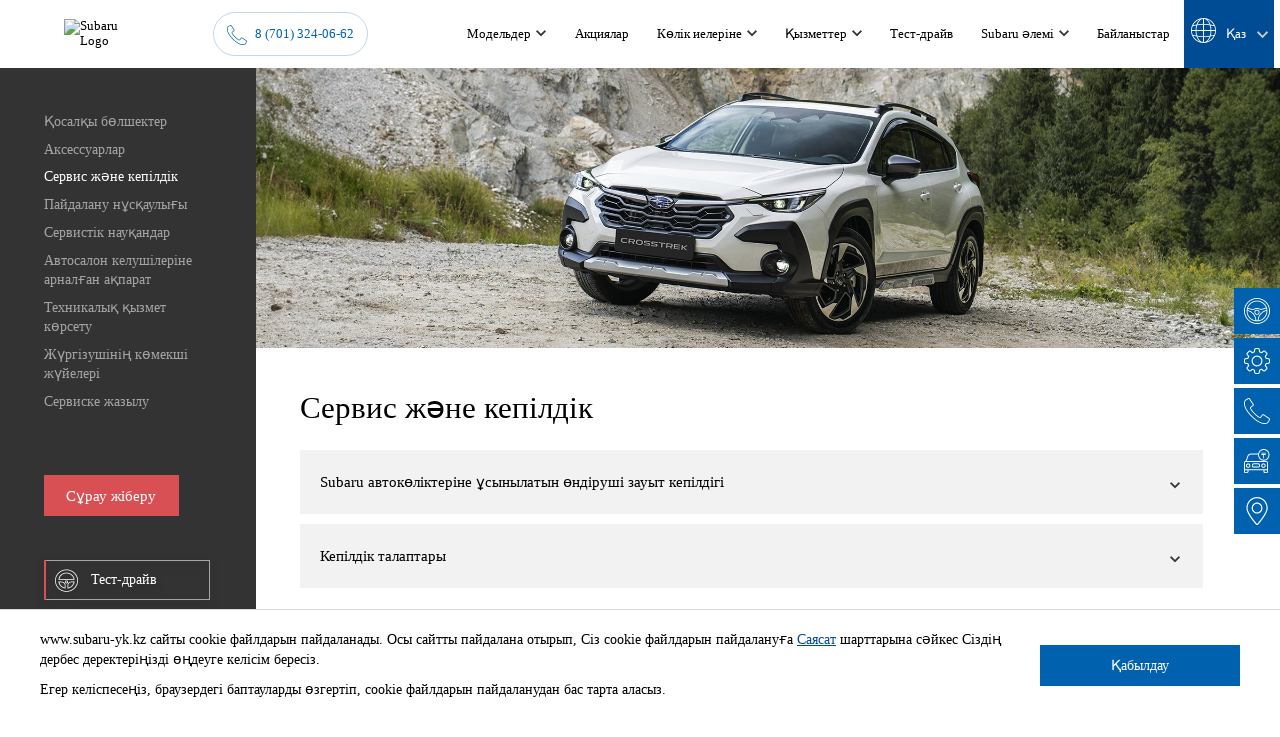

--- FILE ---
content_type: text/html; charset=UTF-8
request_url: https://subaru-yk.kz/kk/vladeltsam/servis_i_garantiya/
body_size: 11293
content:
<!DOCTYPE html>
<html lang="kk">

<head>
	<meta charset="utf-8" />
	<meta http-equiv="X-UA-Compatible" content="IE=edge" />
	<meta name="viewport" content="width=device-width, initial-scale=1" />
	<script type="text/javascript" src="/static/js/jquery.1.11.2.min.js"></script>
<title>Сервис және кепілдік</title>
	<meta name="keywords" content="" />
	<meta name="description" content="" />
	<meta name="theme-color" content="#002c5f"/>
	
		
	<link rel="shortcut icon" href="/favicon.ico" type="image/x-icon">
	
	<link rel="stylesheet" href="/static/css/libs.css?v=1720163306">
	<link rel="stylesheet" href="/static/css/styles.css?v=1764741359">	
	
		
			<link rel="stylesheet" href="/static/css/media.css?v=1762235511">
			
	
    <!-- HTML5 shim and Respond.js for IE8 support of HTML5 elements and media queries -->
    <!-- WARNING: Respond.js doesn't work if you view the page via file:// -->
    <!--[if lt IE 9]>
    <script src="https://oss.maxcdn.com/html5shiv/3.7.3/html5shiv.min.js"></script>
    <script src="https://oss.maxcdn.com/respond/1.4.2/respond.min.js"></script>
  <![endif]-->

</head>

<body class="lang-kk dealer_8">	

			<!-- Google Tag Manager -->
<script>(function(w,d,s,l,i){w[l]=w[l]||[];w[l].push({'gtm.start':
new Date().getTime(),event:'gtm.js'});var f=d.getElementsByTagName(s)[0],
j=d.createElement(s),dl=l!='dataLayer'?'&l='+l:'';j.async=true;j.src=
'https://www.googletagmanager.com/gtm.js?id='+i+dl;f.parentNode.insertBefore(j,f);
})(window,document,'script','dataLayer','GTM-NJDXJV5');</script>
<!-- End Google Tag Manager -->

<!-- Google Tag Manager (noscript) -->
<noscript><iframe src="https://www.googletagmanager.com/ns.html?id=GTM-NJDXJV5"
height="0" width="0" style="display:none;visibility:hidden"></iframe></noscript>
<!-- End Google Tag Manager (noscript) -->

<!-- Google Tag Manager -->
<script>(function(w,d,s,l,i){w[l]=w[l]||[];w[l].push({'gtm.start':
new Date().getTime(),event:'gtm.js'});var f=d.getElementsByTagName(s)[0],
j=d.createElement(s),dl=l!='dataLayer'?'&l='+l:'';j.async=true;j.src=
'https://www.googletagmanager.com/gtm.js?id='+i+dl;f.parentNode.insertBefore(j,f);
})(window,document,'script','dataLayer','GTM-WP9SJ46P');</script>
<!-- End Google Tag Manager -->

<!-- Google Tag Manager (noscript) -->
<noscript><iframe src="https://www.googletagmanager.com/ns.html?id=GTM-WP9SJ46P"
height="0" width="0" style="display:none;visibility:hidden"></iframe></noscript>
<!-- End Google Tag Manager (noscript) -->

<script type="text/javascript" async src="https://app.callgear.com/static/cs.min.js?k=yymZNThcObikYkrqI3UxBVFil0d6WGO4"></script>
<script type="text/javascript" async src="https://custom.callgear.com/static/67809/script.js"></script>	
	
<header class="header">
	<div class="container container-flex">
		<a href="/kk/" class="logo">
			<picture>
				<source srcset="/static/img/logo_mob.webp" type="image/webp" media="(max-width: 799px)">
				<source srcset="/static/img/logo_mob.png" type="image/png" media="(max-width: 799px)">
				<source srcset="/static/img/logo.webp?v=1" type="image/webp" media="(min-width: 800px)">
				<source srcset="/static/img/logo.png?v=1" type="image/png" media="(min-width: 800px)">				
				<img loading="lazy" data-src="/static/img/logo.png" alt="Subaru Logo" width="302" height="181">
			</picture>
		</a>
 
				<div class="phone-btn">
		<a href="tel:87013240662" class="phone">8 (701) 324-06-62</a>	
		</div>
				<button class="mobile-menu mob hamburger--3dy" type="button" name="menu">
			<span class="hamburger-box">
				<span class="hamburger-inner"></span>
			</span>
		</button>
		<div class="header__group">
			<div class="header__top" style="display: none">
						</div>
			<nav class="header__nav">
														<div class="nav-item split">
						<a href="#" class="link dropdown-link"><span>Модельдер</span></a>
													<div class="menu-dropdown dropdown models">
								<div class="container container-flex">
																			<div class="model-items menu-items">
																																			<a href="/models/the-all-new-forester/osobennosti/" class="item" data-info="model_the-all-new-forester">
													<div class="img-container">
														<picture>
															<source srcset="/userdata/rubrics/rubrics_101/icon_xs.webp?1755251735" type="image/webp">
															<source srcset="/userdata/rubrics/rubrics_101/icon_xs.png?1755251735" type="image/jpeg">
															<img loading="lazy" data-src="/userdata/rubrics/rubrics_101/icon_xs.png?1755251735" alt="Су жаңа Forester" class="img">
														</picture>														
													</div>
													<div class="item__text">
														<div class="text-lg"><span>Су жаңа Forester</span><span class="mark">New</span></div>
																													<div class="text-xs">23 200 000 тг бастап</div>
																																									</div>
												</a>
																																			<a href="/models/outback/osobennosti" class="item" data-info="model_outback">
													<div class="img-container">
														<picture>
															<source srcset="/userdata/rubrics/rubrics_28/icon_xs.webp?1649939726" type="image/webp">
															<source srcset="/userdata/rubrics/rubrics_28/icon_xs.png?1649939726" type="image/jpeg">
															<img loading="lazy" data-src="/userdata/rubrics/rubrics_28/icon_xs.png?1649939726" alt="Outback" class="img">
														</picture>														
													</div>
													<div class="item__text">
														<div class="text-lg"><span>Outback</span></div>
																													<div class="text-xs">25 190 000 тг бастап</div>
																																									</div>
												</a>
																																			<a href="/models/crosstrek/osobennosti/" class="item" data-info="model_crosstrek">
													<div class="img-container">
														<picture>
															<source srcset="/userdata/rubrics/rubrics_79/icon_xs.webp?1723789727" type="image/webp">
															<source srcset="/userdata/rubrics/rubrics_79/icon_xs.png?1723789727" type="image/jpeg">
															<img loading="lazy" data-src="/userdata/rubrics/rubrics_79/icon_xs.png?1723789727" alt="Crosstrek" class="img">
														</picture>														
													</div>
													<div class="item__text">
														<div class="text-lg"><span>Crosstrek</span></div>
																													<div class="text-xs">19 690 000 тг бастап</div>
																																									</div>
												</a>
																					</div>
																																<div id="model_the-all-new-forester" class="model-info menu-banner overlay-gradient active" style="background:url(/userdata/cars/cars_7/image_m.jpg?1759469282)">
												<div class="btn-group top">
													<a href="/models/the-all-new-forester/osobennosti/"><img src="/static/img/svg/car.svg" alt="img"><span class="text-sm">Ерекшеліктер</span></a>
													<a href="/models/the-all-new-forester/price/"><img src="/static/img/svg/price-config.svg" alt="img"><span class="text-sm">Жинақтамалар мен бағалар</span></a>
													<a href="/models/the-all-new-forester/car-specification/"><img src="/static/img/svg/spec.svg" alt="img"><span class="text-sm">Сипаттамалар</span></a>
												</div>												
																								<div class="btn-group bottom">
													<a href="/subaru-finance/"><img src="/static/img/svg/finance.svg" alt="img"><span class="text-sm">Subaru Finance.</span></a>
													<div class="sep"></div>
													<a href="/trade-in/" target="_blank"><img src="/static/img/svg/trade-in.svg" alt="img"><span class="text-sm">Subaru Trade-in</span></a>
													<div class="sep"></div>
																									</div>
											</div>
																																<div id="model_outback" class="model-info menu-banner overlay-gradient " style="background:url(/userdata/cars/cars_3/image_m.jpg?1749636047)">
												<div class="btn-group top">
													<a href="/models/outback/osobennosti"><img src="/static/img/svg/car.svg" alt="img"><span class="text-sm">Ерекшеліктер</span></a>
													<a href="/models/outback/price/"><img src="/static/img/svg/price-config.svg" alt="img"><span class="text-sm">Жинақтамалар мен бағалар</span></a>
													<a href="/models/outback/car-specification/"><img src="/static/img/svg/spec.svg" alt="img"><span class="text-sm">Сипаттамалар</span></a>
												</div>												
																								<div class="btn-group bottom">
													<a href="/subaru-finance/"><img src="/static/img/svg/finance.svg" alt="img"><span class="text-sm">Subaru Finance.</span></a>
													<div class="sep"></div>
													<a href="/trade-in/" target="_blank"><img src="/static/img/svg/trade-in.svg" alt="img"><span class="text-sm">Subaru Trade-in</span></a>
													<div class="sep"></div>
																									</div>
											</div>
																																<div id="model_crosstrek" class="model-info menu-banner overlay-gradient " style="background:url(/userdata/cars/cars_5/image_m.jpg?1761219583)">
												<div class="btn-group top">
													<a href="/models/crosstrek/osobennosti/"><img src="/static/img/svg/car.svg" alt="img"><span class="text-sm">Ерекшеліктер</span></a>
													<a href="/models/crosstrek/price/"><img src="/static/img/svg/price-config.svg" alt="img"><span class="text-sm">Жинақтамалар мен бағалар</span></a>
													<a href="/models/crosstrek/car-specification/"><img src="/static/img/svg/spec.svg" alt="img"><span class="text-sm">Сипаттамалар</span></a>
												</div>												
																								<div class="btn-group bottom">
													<a href="/subaru-finance/"><img src="/static/img/svg/finance.svg" alt="img"><span class="text-sm">Subaru Finance.</span></a>
													<div class="sep"></div>
													<a href="/trade-in/" target="_blank"><img src="/static/img/svg/trade-in.svg" alt="img"><span class="text-sm">Subaru Trade-in</span></a>
													<div class="sep"></div>
																									</div>
											</div>
																											</div>
							</div>						
											</div>					
														<div class="nav-item split">
						<a href="/kk/promo/" class="link "><span>Акциялар</span></a>
											</div>					
														<div class="nav-item split">
						<a href="#" class="link dropdown-link"><span>Көлік иелеріне</span></a>
													<div class="menu-dropdown dropdown ">
								<div class="container container-flex">
																			<div class="menu-items">
																							<a href="/kk/vladeltsam/zapasnyie_chasti/" class="sub-link hover"><span>Қосалқы бөлшектер</span></a>
																							<a href="/kk/vladeltsam/aksessuaryi/" class="sub-link hover"><span>Аксессуарлар</span></a>
																							<a href="/kk/vladeltsam/servis_i_garantiya/" class="sub-link hover"><span>Сервис және кепілдік</span></a>
																							<a href="/kk/vladeltsam/manuals/" class="sub-link hover"><span>Пайдалану нұсқаулығы</span></a>
																							<a href="/kk/vladeltsam/servisnyie_kampanii/" class="sub-link hover"><span>Сервистік науқандар</span></a>
																							<a href="/kk/vladeltsam/informatsiya_dlya_posetiteley_avtosalona/" class="sub-link hover"><span>Автосалон келушілеріне арналған ақпарат</span></a>
																							<a href="/kk/vladeltsam/tehnicheskoe-obslujivanie/" class="sub-link hover"><span>Техникалық қызмет көрсету</span></a>
																							<a href="/kk/vladeltsam/sistemyi-pomoschi-voditelyu/" class="sub-link hover"><span>Жүргізушінің көмекші жүйелері</span></a>
																							<a href="/dealers/zapisatsya_na_servis/" class="sub-link hover"><span>Сервиске жазылу</span></a>
																					</div>
										<div class="menu-banner" style="background:url(/userdata/rubrics/rubrics_3/icon_b.jpg?1713960570)"></div>
																	</div>
							</div>						
											</div>					
														<div class="nav-item split">
						<a href="#" class="link dropdown-link"><span>Қызметтер</span></a>
													<div class="menu-dropdown dropdown ">
								<div class="container container-flex">
																			<div class="menu-items">
																							<a href="/kk/uslugi/crediting/" class="sub-link hover"><span>Кредит беру</span></a>
																							<a href="/kk/uslugi/lizing/" class="sub-link hover"><span>Лизинг</span></a>
																							<a href="/kk/uslugi/strahovanie/" class="sub-link hover"><span>Сақтандыру</span></a>
																					</div>
										<div class="menu-banner" style="background:url(/userdata/rubrics/rubrics_4/icon_b.jpg?1624274675)"></div>
																	</div>
							</div>						
											</div>					
														<div class="nav-item split">
						<a href="/kk/test-drive/" class="link "><span>Тест-драйв</span></a>
											</div>					
																			<div class="nav-item split">
						<a href="#" class="link dropdown-link"><span>Subaru әлемі</span></a>
													<div class="menu-dropdown dropdown ">
								<div class="container container-flex">
																			<div class="menu-items">
																							<a href="/kk/mir-subaru/novosti/" class="sub-link hover"><span>Жаңалықтар</span></a>
																							<a href="/mir-subaru/tehnologii_i_bezopasnost/subaru-boxer/" class="sub-link hover"><span>Технология және қауіпсіздік</span></a>
																							<a href="/kk/mir-subaru/history/" class="sub-link hover"><span>Жетістік тарихы</span></a>
																							<a href="/kk/mir-subaru/obrabotka_personalnyih_dannyih/" class="sub-link hover"><span>Дербес деректерді өңдеу</span></a>
																					</div>
										<div class="menu-banner" style="background:url(/userdata/rubrics/rubrics_7/icon_b.jpg?1650950247)"></div>
																	</div>
							</div>						
											</div>					
													<div class="nav-item split">
						<a href="/dealers/contacts/" class="link"><span>Байланыстар</span></a>
					</div>
								<div class="lang__switcher nav-item">
					<a href="#" class="link active">
																			<span>Қаз</span>
											</a>
					<div class="dropdown">
						<a href="/ru/vladeltsam/servis_i_garantiya/">Рус</a>
						<a href="/kk/vladeltsam/servis_i_garantiya/">Қаз</a>

						
					</div>
				</div>
							</nav>
		</div>
	</div>
</header>	
	<main class="main">
	<div class="servis_i_garantiya">
		<div class="side-nav-container">
			<div class="sticky">
				<aside class="side-nav">
					<nav class="side-menu">
													<a href="/kk/vladeltsam/zapasnyie_chasti/" class="">Қосалқы бөлшектер</a>
													<a href="/kk/vladeltsam/aksessuaryi/" class="">Аксессуарлар</a>
													<a href="/kk/vladeltsam/servis_i_garantiya/" class="active">Сервис және кепілдік</a>
													<a href="/kk/vladeltsam/manuals/" class="">Пайдалану нұсқаулығы</a>
													<a href="/kk/vladeltsam/servisnyie_kampanii/" class="">Сервистік науқандар</a>
													<a href="/kk/vladeltsam/informatsiya_dlya_posetiteley_avtosalona/" class="">Автосалон келушілеріне арналған ақпарат</a>
													<a href="/kk/vladeltsam/tehnicheskoe-obslujivanie/" class="">Техникалық қызмет көрсету</a>
													<a href="/kk/vladeltsam/sistemyi-pomoschi-voditelyu/" class="">Жүргізушінің көмекші жүйелері</a>
													<a href="/dealers/zapisatsya_na_servis/" class="">Сервиске жазылу</a>
											</nav>
		
					<a href="#" class="btn-request btn-red showPopupForm" data-title="Сұрау жіберу. " data-note=""><span>Сұрау жіберу</span></a>
					<div class="services-btn-group">
						<a href="/test-drive/"><span class="test-drive-ico icon"></span><span>Тест-драйв</span></a>

						<a href="/subaru-finance/"><span class="finance-ico icon"></span><span>Subaru Finance</span></a>
					</div>
				</aside>
			</div>
			<div class="content">
					<div class="content__banner"
														style="background-image:url(/userdata/rubrics/rubrics_10/icon_b.jpg?1762253602);">
					</div>
									<div class="section">
					<h1 class="sub-title">Сервис және кепілдік</h1>
					<div class="text"><div class="accordion__item" data-type="accordion-2">
<div class="accordion__title">
<div class="title_name">Subaru автокөліктеріне ұсынылатын өндіруші зауыт кепілдігі</div>
<div class="icon">&nbsp;</div>
</div>
<div class="accordion__content">
<div class="text">
<ul>
<li>үш жыл немесе 100 мың км жүріп өткен жол (қайсысының бұрын болатынына байланысты).</li>
</ul>
<p><strong>Өндіруші зауыттың кепілдік міндеттемелері ТМД, Еуропа және Таяу Шығыстың келесі елдерінің аумағына Таралады.</strong></p>
Абу Даби (БАӘ), Австрия, Әзірбайжан, Бахрейн, Бельгия, Болгария, Ұлыбритания, Венгрия, Германия, Грекия, Дания, Дубаи (БАӘ), Ирландия, Исландия, Испания, Италия, Катар, Кипр, Кувейт, Латвия, Литва, Лихтенштейн, Люксембург, Мальта, Нидерланд, Норвегия, Польша, Португалия, Беларусь Республикасы, Қазақстан Республикасы, Молдова Республикасы, Ресей Федерациясы, Румыния, Сербия және Черногория, Словакия, Словения, Түркия, Украина, Финляндия, Франция, Хорватия, Чехия, Швейцария, Швеция, Эстония.<br />
<p><strong>Кепілдікті жөндеу құқығы бар тұлғалар:</strong></p>
<ul>
<li>&laquo;SUBARU KAZAKHSTAN&raquo; ЖШС ресми дилерлерінің автосалондарынан сатып алынған SUBARU автокөліктерінің иелері.</li>
<li>Автокөліктерін жоғарыда аталған елдердегі ресми дилерлердің автосалондарынан сатып алған, Қазақстан Республикасының аумағында тұрақты тұратын және өз автокөліктерін пайдаланатын және осы аумақтағы дилерлік орталықтарда қызмет көрсетуді пайдаланатын SUBARU автокөліктерінің иелері.</li>
<li>Жоғарыда аталған елдердегі ресми дилерлердің автосалондарынан сатып алынған Subaru транзиттік автокөліктерінің иелеріне бастапқы тіркеу елі өзгеріссіз қалған жағдайда кепілдікті қызмет көрсетіледі.</li>
</ul>
</div>
<div>&nbsp;</div>
</div>
</div>
<div>
<div class="accordion__item" data-type="accordion-2">
<div class="accordion__title">
<div class="title_name">Кепілдік талаптары</div>
<div class="icon">&nbsp;</div>
</div>
<div class="accordion__content">
<div class="text"><ol>
<li>Көлік иесінің кепілдікті сақтауға бағытталған іс-әрекеттері<br />
<p>Кепілдікті сақтау үшін төмендегілерді орындауыңыз қажет:</p>
<p>1.1 Автокөлігіңізді ПАЙДАЛАНУ ЖӨНІНДЕГІ НҰСҚАУЛЫҚТА көрсетілген ережелерді сақтай отырып пайдалану.</p>
<p>1.2 Автокөлікке мерзімді техникалық қызмет көрсетуді тек SUBARU ресми ДИЛЕРІНДЕ белгіленген регламентке сәйкес жүргізу. Қызмет көрсету құны көлік иесінің шығындарына кіреді. Автокөлікке қызмет көрсету регламенті сақталмаған жағдайда көлік иесіне кепілдік, соның ішінде өтпелі және беткі коррозияға кепілдік беруден бас тартылады.</p>
<p>1.3 Бұған дейін жүргізілген жұмыстар туралы барлық төлем құжаттарын сақтау, өйткені олар SUBARU ДИЛЕРІНЕ КЕПІЛДІК КІТАПШАСЫМЕН бірге ұсынылуы тиіс.</p>
<p>1.4 Автокөлікті ПАЙДАЛАНУ ЖӨНІНДЕГІ НҰСҚАУЛЫҚТА көрсетілген мотор жанармайын пайдалану.</p>
<p>1.5 Белгіленген сервисаралық жүрілген жол көлік иесін құю ыдыстарындағы май мен сұйықтық деңгейін жүйелі тексеріп отыру қажеттігінен босатпайды. Мұндай тексерулерді аптасына кемінде бір рет жүргізіңіз.</p>
<p>1.6 Мотор майының төмендеуі қозғалтқыштың дұрыс жұмыс істемеуінің тікелей белгісі болып табылмайды. Әр кез автокөлікке жанармай құйғанда және шекті режимдерге жақын қарқынды қозғалыстардан кейін (қозғалтқыштың ең жоғары айналымдары, ең жоғары жылдамдықтар, тіркеме сүйреу және т.с.с.) мотор майының деңгейін тексеріп отырыңыз және қажет болса, SUBARU ресми ДИЛЕРІ ұсынған майды пайдаланып қосымша құйыңыз.</p>
<p>&nbsp;Автокөлікті рұқсат етілген шектерге жақын режимдерде пайдаланылғаннан кейін оны тоқтатқан кезде қозғалтқышты бес минут бойы сөндірмей ұстаңыз.</p>
<p>1.7 Лак-бояу жабынына кепілдікті, сондай-ақ нүктелі және өтпелі коррозияның болмауына кепілдікті сақтау үшін қажетті талаптар келесілер болып табылады: пайдалану жөніндегі нұсқаулықта көрсетілген барлық нұсқауларды сақтау, шанақты инспекциялық қарап тексеруден уақтылы өткізу және анықталған зақымдануларды көлік иесінің есебінен ресми дилерде дереу түзету. Инспекциялық тексерудің деректері &nbsp;кепілдік &nbsp;кітапшасында көрсетілуі тиіс.</p>
</li>
<li>Кепілдік келесі жағдайларда қолданылмайды<br />
<p>2.1 Белгіленген сервисаралық уақытты бұза отырып (рұқсат етілетін артық жүріс - 500 км-ден аспауы тиіс) автокөлікке мерзімді техникалық қызмет көрсетуді өткізіп алу немесе уақтылы өтпеу, сондай-ақ мерзімді техникалық қызмет көрсетудің толық көлемде жүргізілмеуі немесе дұрыс орындалмауы.</p>
<p>2.2 Автокөлікті ПАЙДАЛАНУ ЖӨНІНДЕГІ НҰСҚАУЛЫҚТА көрсетілген пайдалану ережелерін бұзу.</p>
<p>2.3 Subaru &nbsp;автокөлігіне қатысты иесінің немесе үшінші тұлғалардың қасақана немесе абайсызда жасаған әрекеттері (оның ішінде электр қосылыстарын және т.с.с. зақымдау немесе ажырату).</p>
<p>2.4 Автокөлікке енгізілетін кез келген қайта жабдықтау: қозғалтқыштың құрылысына өзгерістер енгізу, соның ішінде оның сипаттамаларын өзгерту мақсатында кез келген бөлшектерді өзгерту және құрылғыларды орнату; трансмиссия, аспа, тежеуіш жүйесі, шанақ және басқа да тораптар мен автокөлік жүйелері құрылысын кез келген жолмен ауыстыру және өзгерту, сондай-ақ өлшемі өндіруші зауыттың сипаттамасынан өзгеше шиналар мен дөңгелек дискілерін пайдалану.</p>
<p>2.5 Түпнұсқа емес қосалқы бөлшектерді, тораптар мен агрегаттарды және материалдарды немесе Subaru автокөліктерінде пайдалануға ұсынылмаған материалдарды пайдалану.</p>
<p>* &laquo;Subaru Kazakhstan&raquo; ЖШС Қазақстанға</p>
<p>импорттаған және SUBARU дилерлері сатқан қосалқы бөлшектер, тораптар, агрегаттар мен материалдар түпнұсқа болып саналады.</p>
<p>2.6 Автокөлікті төтенше жағдайларда, жарыс сипатындағы шараларда (жарыс, ралли, уақытқа сынау) пайдалану және т.с.с. пайдалану</p>
<p>2.7&nbsp; Кез келген сыртқы факторлардың, соның ішінде төмендегілерді қоса алғанда: жер сілкінісі, дауыл, су тасқыны, бұршақ, жаңбыр, найзағай, басқа да табиғи катаклизмдер секілді сұрапыл апаттардың, сондай-ақ бөлінген өнеркәсіптік немесе химиялық қалдықтардың, ауаның қышқылды және сілтілі ластануының, өсімдік шырынының, құстар мен жануарлардың тіршілік әрекеті өнімдерінің, жол тұзының, химиялық белсенді заттардың,, соның ішінде жол жабынының мұздануына қарсы күресу үшін пайдаланылатын заттардың, тастардың, құмның және басқа агрессивті сыртқы мән-жайлардың әсерінен туындаған ақаулар, бұзылулар немесе коррозия.</p>
<p>2.8 Жол-көлік оқиғаларының, кедергілерге соқтығысудың нәтижесіндегі, жол төсеміндегі ақаулардың салдарынан болған зақымдар.</p>
<p>2.9 Бөлшектердің табиғи тозуының (тежеуіш жүйесі: дискілер мен қыспақтар; аспалар: иінтіректердің сайлент-блоктары, тұрақтандырғыштардың бөлшектері, амортизаторлар, шарлы тіректері; автокөліктің басқа жүйелерінің бөлшектері) салдарынан туындаған зақымдану, ақаулықтар немесе сипаттамаларының нашарлауы. Лак-бояу жабынының, сыртқы және ішкі әрлеу бөлшектерінің табиғи тозуы, түсінің өзгеруі, өңін жоғалтуы немесе күнге күйіп кетуі, ескіруі, сондай-ақ олардың ластануы, сырылуы және деформациясы. Табиғи тозу &mdash; белгіленген барлық жобалау, өндіру және пайдалану ережелері мен нормалары сақталған жағдайдағы қалыпты ескіру, тозу, коррозия және шаршау процесі.</p>
<p>2.10 Қалыпты, автокөліктің жұмыс қабілеттілігіне әсер етпейтін шуылдарға, сықырлау, соққылау, гуіл дыбыстарына, дірілге, жұлқуға шағымдар</p>
<p>2.11 Материалдық залал келтіруге әкеп соққан және ақаулықты уақытылы жою үшін көлік иесінің SUBARU ДИЛЕРІНІҢ техникалық көмегіне уақтылы жүгінбеуінің салдары болып табылатын кез келген зақымданулар мен ақаулар.</p>
<p>2.12 Қозғалтқыштың және отын жүйесінің бөгде сұйықтықтардың немесе басқа да ластаушы заттардың кіруінен туындаған кез келген зақымданулары мен ақаулары.</p>
<p>2.13 Дөңгелектерді теңгеруді, дөңгелектерді орнату бұрыштарын реттеуді, қозғалтқыштың реттеулерін түзетуді, фаралар жарығының бағытын реттеуді, мерзімді ауыстырылуы тиіс қосалқы бөлшектерді ауыстыруды қамтитын (бірақ олармен шектелмейтін) техникалық қызмет көрсетуді жүргізуге байланысты жұмыстар.</p>
<p>2.14 Тек иесінің қалауы бойынша ғана жүргізілген диагностика, реттеу және қосалқы бөлшектерді, тораптарды және агрегаттарды ауыстыру бойынша жөндеу жұмыстары.</p>
</li>
<li>Белгіленген регламентке сәйкес автокөлікке мерзімді техникалық қызмет көрсету құны кепілдікпен өтелмейді.&nbsp; Еңбек шығындары бойынша жұмыстардың, пайдалану және шығыс материалдарының, қызмет ету мерзімі шектеулі ауыспалы бұйымдардың (мысалы, оталдыру білтелері, жанармай және май сүзгілері) төлемақысын автокөлік иесі жүргізеді.</li>
<li>Кепілдік көлік құралының пайда болған ақауларымен жанама түрде байланысты, бірақ кепілдік міндеттемелеріне тікелей қосылмаған көлік иесінің шығындарына таралмайды.<br />Мұндай жағдайларға, мысалы, мыналар кіреді: ақаулы автокөлікті сүйрету және сақтау, тамақтану мен қонақ үйге орналастыру, телефон қоңырауларының, пошта байланысының және автокөліктің бұзылуына байланысты көлік иесінің көтеретін басқа да шығыстары; адамдардың жарақаттануына байланысты шығыстардың өтелімі, сондай-ақ мүліктің бүлінуіне немесе жойылуына байланысты материалдық залалдың өтелімі; жоғалған уақыттың, жоғалған коммерциялық пайданың өтелімі, сондай-ақ істен шыққан автокөліктің кепілдік жөндеуде болу уақытындағы басқа автокөлікті жалға алу құнының өтелімі.</li>
<li>Ресми дилер &laquo;Subaru Kazakhstan&raquo; ЖШС автокөлікке кепілдікті жөндеу жүргізген кезде ақаулықтарды жоюға қажетті жұмыс көлемін мен түзету тәсілін өз бетінше анықтау құқығын өзіне қалдырады.</li>
<li>Автокөліктен шешіп алынған және кепілдік бойынша ауыстырылған барлық ақаулы тораптар мен бөлшектер &laquo;Subaru Kazakhstan&raquo; ЖШС-нің меншігіне айналады.</li>
<li>Кепілдік жөндеу жүргізілген кезде автокөлікке орнатылған барлық бөлшектер мен тораптарға автокөліктің кепілдік мерзімінің қалған бөлігіне кепілдік беріледі.</li>
</ol></div>
<div>&nbsp;</div>
</div>
</div>
</div>
<p>&nbsp;</p>
<h4>Қосалқы бөлшектерге ұсынылатын кепілдік міндеттемелердің көлемі</h4>
<div class="spare-parts-warranty ">
<div class="item row full-width">
<div class="title-name"><span class="icon"> <img src="/static/img/svg/check-shape.svg" alt="svg" /> </span> <span>Түпнұсқа&nbsp;бөлшектер мен керек-жарақтар</span></div>
<div class="text">
<p>Алты (6) ай немесе 10 мың км жүріп өткен жол, төменде көрсетілген сәттен бастап қайсысының бұрын орын алуына байланысты:</p>
<p>- Subaru ресми дилерінен ақылы негізде бөлшектерді/керек-жарақтарды сатып алу және орнату.</p>
<p>- Бөлшек немесе керек-жарақ орнатылған автокөлікті бөлшек сауда арқылы сату.</p>
</div>
</div>
<div class="item row full-width">
<div class="title-name"><span class="icon"> <img src="/static/img/svg/warranty.svg" alt="svg" /> </span> <span>Ескертпе</span></div>
<div class="text">
<p>Кепілдік жаңа автокөліктің кемшіліктерін кепілдік бойынша жойған кезде, жиынтықтаушы өнімді немесе негізгі тауардың құрамдас бөлігін ауыстыру жағдайларын қоспағанда, түпнұсқа қосалқы бөлшектер мен аксессуарларға таралады.</p>
</div>
</div>
</div>
<div class="notice text-xs">
<p>*Суреттердегі автокөліктер Қазақстан нарығында ұсынылғандардан өзгеше болуы мүмкін.</p>
</div>
<p>&nbsp;</p>
<h3><span>Кепілдіктің арнайы талаптары</span></h3>
<p>Төменде көрсетілген элементтердің кепілдік бойынша шектеулері бар:</p>
<p>- Мультимедиалық құрылғылар, шиналар, аккумулятор батареясы – жүрілген жол бойынша шектеулерсіз автокөліктің сатылу күнінен бастап 1 жыл;</p>
<p>- Қосалқы бөлшектер мен керек-жарақтарға кепілдікті оларды сатқан ресми дилерлік орталық қана ұсынады. Толығырақ мәліметті өз қалаңыздағы Дилерден анықтау қажет.</p>
<p>Төменде көрсетілген элементтер Кепілдік шарттарына кірмейді:</p>
<p>Шығыс және майлау материалдары, пайдаланылып жатқан немесе пайдаланған кезде тозуға және бұзылуға бейім өзге де элементтер:</p>
<ul>
<li>ауа сүзгісі;</li>
<li>май сүзгісі;</li>
<li>жанармай сүзгісі;</li>
<li>жетек белдіктері;</li>
<li>оталдыру білтелері;</li>
<li>ілінісу дискілері;</li>
<li>дөңгелек дискілері;</li>
<li>тежеуіш қыспақтары;</li>
<li>тежеуіш дискілері және барабандары;</li>
<li>әйнектазалағыштардың щеткалары;</li>
<li>балқығыш сақтандырғыштар;</li>
<li>шамдардың барлық түрлері;</li>
<li>электр қозғалтқыштардың щеткалары;</li>
<li>мотор майы</li>
<li>трансмиссиялық май</li>
<li>ATF майлары</li>
<li>вариатор сұйықтығы</li>
<li>тежеуіш сұйықтығы</li>
<li>салқындатқыш сұйықтық</li>
<li>жағармай</li>
<li>әйнекжуғыш сұйықтық</li>
<li>электролит</li>
<li>бензин</li>
<li>кондиционер салқындатқышы</li>
<li>басқа майлау материалдары.</li>
</ul></div>
				</div>
				</div>

			</div>
		</div>
	</div>
</main>
	
<footer class="footer">
	<div class="content-width">
		<div class="container-flex flex-3">
			<div class="row">
				<h5>Тест-драйв</h5>
				<a href="/kk/test-drive/" class="btn btn-red">Тіркелу</a>
			</div>
			<div class="row">
				<h5>Автокредиттер Subaru Finance</h5>
				<a href="/kk/subaru-finance/" class="btn btn-white showPopupForm" data-note="credit" data-action="credit" data-title="Автокредиттер Subaru Finance">Сұрау жіберу</a>
			</div>
		</div>
		<hr />
		<nav class="footer__nav">			
												
					<div class="col">
						<div class="title-s">Модельдер</div>
						<div class="group">
															<a href="/models/the-all-new-forester/osobennosti/" class="link hover">Су жаңа Forester</a>
															<a href="/models/outback/osobennosti" class="link hover">Outback</a>
															<a href="/models/crosstrek/osobennosti/" class="link hover">Crosstrek</a>
													</div>
													<a href="/kk/promo/" class="title-s single-link">Акциялар</a>
											</div>
																							
					<div class="col">
						<div class="title-s">Көлік иелеріне</div>
						<div class="group">
															<a href="/kk/vladeltsam/zapasnyie_chasti/" class="link hover">Қосалқы бөлшектер</a>
															<a href="/kk/vladeltsam/aksessuaryi/" class="link hover">Аксессуарлар</a>
															<a href="/kk/vladeltsam/servis_i_garantiya/" class="link hover">Сервис және кепілдік</a>
															<a href="/kk/vladeltsam/manuals/" class="link hover">Пайдалану нұсқаулығы</a>
															<a href="/kk/vladeltsam/servisnyie_kampanii/" class="link hover">Сервистік науқандар</a>
															<a href="/kk/vladeltsam/informatsiya_dlya_posetiteley_avtosalona/" class="link hover">Автосалон келушілеріне арналған ақпарат</a>
															<a href="/kk/vladeltsam/tehnicheskoe-obslujivanie/" class="link hover">Техникалық қызмет көрсету</a>
															<a href="/kk/vladeltsam/sistemyi-pomoschi-voditelyu/" class="link hover">Жүргізушінің көмекші жүйелері</a>
															<a href="/dealers/zapisatsya_na_servis/" class="link hover">Сервиске жазылу</a>
													</div>
											</div>
																
					<div class="col">
						<div class="title-s">Қызметтер</div>
						<div class="group">
															<a href="/kk/uslugi/crediting/" class="link hover">Кредит беру</a>
															<a href="/kk/uslugi/lizing/" class="link hover">Лизинг</a>
															<a href="/kk/uslugi/strahovanie/" class="link hover">Сақтандыру</a>
													</div>
													<a href="/kk/test-drive/" class="title-s single-link">Тест-драйв</a>
											</div>
																							
					<div class="col">
						<div class="title-s">Дилерлер</div>
						<div class="group">
															<a href="/kk/dealers/contacts/" class="link hover">Дилер желісі</a>
															<a href="/trade-in/" class="link hover">Жүрілген автокөліктер</a>
															<a href="/kk/dealers/zapisatsya_na_servis/" class="link hover">Сервиске жазылу</a>
															<a href="/kk/dealers/kak_stat_dilerom/" class="link hover">Қалай дилер болуға болады?</a>
													</div>
											</div>
																
					<div class="col">
						<div class="title-s">Subaru әлемі</div>
						<div class="group">
															<a href="/kk/mir-subaru/novosti/" class="link hover">Жаңалықтар</a>
															<a href="/mir-subaru/tehnologii_i_bezopasnost/subaru-boxer/" class="link hover">Технология және қауіпсіздік</a>
															<a href="/kk/mir-subaru/history/" class="link hover">Жетістік тарихы</a>
															<a href="/kk/mir-subaru/obrabotka_personalnyih_dannyih/" class="link hover">Дербес деректерді өңдеу</a>
															<a href="/kk/mir-subaru/about-history/" class="link hover">История</a>
													</div>
											</div>
									</nav>
		<hr />
		<div class="disclaimer text-sm">
							Осы сайтта және баға тізімдерінде берілген өнімнің/автокөліктің құнына, модельдік қатарына, сипаттамасына, жинағына және осындай жинақтың опциясының және/немесе жабдығының бар-жоғына қатысты ақпарат (бұдан әрі – «Ақпарат»), тек ақпараттық сипатта берілген, жергілікті жағдайларға, шектеулерге тәуелді және тиісінше моделіне, жинағына байланысты өзгеше болуы мүмкін, сондай-ақ ҚР Азаматтық кодексінің 447-бабына сәйкес жария оферта болып есептелмейді. Осы сайтта және баға тізімдерінде берілген максималды бағалар мен Ақпарат, Дистрибутор тарапынан алдын ала хабарлаусыз, сату орнындағы Дилердің нақты бағасы мен ақпаратынан өзгеше болуы мүмкін, осыған байланысты толық әрі өзекті Ақпаратты Сіздің қалаңыздағы ресми Дилерден ала аласыз. Қандай да бір автокөлікті немесе өнімді сатып алудың негізгі шарттары тиісті сатып алу-сату шарттарында анықталады.					</div>
		<div class="container-flex">
			<div class="contacts-group">
				<div class="social">
																								</div>				
				<div class="contact-center">
					<p>Байланыс орталығы: 
													<a href="tel:7007" class="hover hover-opacity">7007</a>	
											</p>
				</div>
			</div>

			<div class="copyright text-right">

				
									<div class="astana_motors-logo"><img src="/static/img/logo_astana_motors.svg" alt="logo"></div>
					2026 ЖШС «Субару Қазақстан» ҚМК «Astana Motors» құрамында				
			</div>
		</div>

	</div>
</footer>  
	<div class="services_widget">
	<a href="/kk/test-drive/"><img src="/static/img/svg/test-drive.svg?v=1" alt="icon"></a>
	<a href="/kk/dealers/zapisatsya_na_servis/"><img src="/static/img/svg/service.svg" alt="icon"></a>
	<a href="#" class="showPopupForm"><img src="/static/img/svg/call.svg" alt="icon"></a>
	<a href="/kk/uslugi/crediting/"><img src="/static/img/svg/finance.svg" alt="icon"></a>
	<a href="/kk/dealers/contacts/"><img src="/static/img/svg/dealers.svg" alt="icon"></a>
</div>	<div class="btnScrollTop">
		<svg width="12" height="6" fill="none" xmlns="http://www.w3.org/2000/svg"><path d="M0 1l1.2-1 6 5L6 6 0 1z" fill="#666"/><path d="M6 6L4.8 5l6-5L12 1 6 6z" fill="#666"/></svg>
	</div>
	<!-- PLUGINS  -->		
	<script src="/static/js/libs.js?v=1747052191"></script>
  <script src="/static/js/scripts.js?v=1760005690"></script>	
	

	<!-- popup -->
		<!-- end popup -->	

			<!-- Smartpoint Code Start -->
<script type="text/javascript">
	(function(w, p) {
		var a, s;
		(w[p] = w[p] || []).push(
			"uid=217996",
			"site="+encodeURIComponent(window.location.href)
		);
		a = document.createElement('script'); a.type = 'text/javascript'; a.async = true;	a.charset='utf-8';
		a.src = 'https://panel.smartpoint.pro/collectwidgets/?'+window.SMP_params.join('&');
		s = document.getElementsByTagName('script')[0]; s.parentNode.insertBefore(a, s);
	})(window, 'SMP_params');
</script>
<!-- Smartpoint Code End -->		<div id="disclaim" class="disclaim">
  <div class="container-flex">
    			<div class="text-sm">
				<p>www.subaru-yk.kz сайты cookie файлдарын пайдаланады. Осы сайтты пайдалана отырып, Сіз cookie файлдарын пайдалануға <a href="/mir-subaru/obrabotka_personalnyih_dannyih/" target="_black">Саясат </a> шарттарына сәйкес Сіздің дербес деректеріңізді өңдеуге келісім бересіз.</p>
				<p>Егер келіспесеңіз, браузердегі баптауларды өзгертіп, cookie файлдарын пайдаланудан бас тарта аласыз.</p>
			</div>
			<button class="btn btn-blue">Қабылдау</button>
      </div>
</div>			
	
	

<!-- <script src="https://unpkg.com/magic-snowflakes/dist/snowflakes.min.js"></script>
<script>
    var sf = new Snowflakes({
        color: "#48a4f9"
    });
</script> -->

</body>

</html>

--- FILE ---
content_type: text/css
request_url: https://subaru-yk.kz/static/css/styles.css?v=1764741359
body_size: 20227
content:
* {
    box-sizing: border-box;
    margin: 0;
    padding: 0;
}

html {
    font-size: 10px;
    -webkit-tap-highlight-color: rgba(0, 0, 0, 0);
    -webkit-text-size-adjust: 100%;
    scroll-behavior: smooth;
}

body {
    font-family: 'Avenir Next';
    font-size: 1vw;
    font-weight: normal;
    overflow-x: hidden
}

a {
    background-color: transparent;
    text-decoration: none;
    display: inline-block;
    outline: none;
    color: inherit
}

img {
    max-width: 100%;
    border-style: none;
}

input[type="search"]::-webkit-search-cancel-button {
    display: none;
}

button, input, optgroup, select, textarea {
    font-family: inherit;
    font-size: 100%;
    margin: 0;
}

button, select, input, textarea {
    outline: none
}

textarea {
    resize: none;
    min-height: 12rem
}

button, [type="button"], [type="reset"], [type="submit"] {
    -webkit-appearance: button;
    background: none;
    border: none;
    cursor: pointer
}

ol, ul {
    list-style: none
}

@font-face {
    font-family: 'Avenir Next';
    src: url('../fonts/AvenirNextCyr-Regular.woff') format('woff');
    font-weight: normal;
    font-style: normal;
    font-display: swap;
}

@font-face {
    font-family: 'Avenir Next';
    src: url('../fonts/AvenirNextCyr-Medium.woff') format('woff');
    font-weight: 450;
    font-style: normal;
    font-display: swap;
}

@font-face {
    font-family: 'Avenir Next';
    src: url('../fonts/AvenirNextCyr-Demi.woff') format('woff');
    font-weight: 500;
    font-style: normal;
    font-display: swap;
}

@font-face {
    font-family: 'Avenir Next';
    src: url('../fonts/AvenirNextCyr-Bold.woff') format('woff');
    font-weight: bold;
    font-style: normal;
    font-display: swap;
}

@font-face {
    font-family: 'K_Helios';
    src: url('../fonts/K_Helios-Light.woff') format('woff');
    font-weight: 400;
    font-style: normal;
    font-display: swap;
}
@font-face {
    font-family: 'K_Helios';
    src: url('../fonts/K_Helios-Regular.woff') format('woff');
    font-weight: 450;
    font-style: normal;
    font-display: swap;
}
@font-face {
    font-family: 'K_Helios Exp';
    src: url('../fonts/K_Helios-Exp.woff') format('woff');
    font-weight: 500;
    font-style: normal;
    font-display: swap;
}

@font-face {
    font-family: 'K_Helios';
    src: url('../fonts/K_Helios-Bold.woff') format('woff');
    font-weight: bold;
    font-style: normal;
    font-display: swap;
}
.lang-kk {
   font-family: 'K_Helios';
}

.header {
    position: relative;
    z-index: 999;
}
.header.fixed {
    position: fixed;
    left: 0;
    right: 0;
    z-index: 99;
    background: #fff;
}

.header .container-flex {
    justify-content: space-between;
    align-items: center;
    max-width: 90vw;
    padding: 0;
	flex-wrap:nowrap;
}

.header .logo img {
    display: block;
    width: 5vw;
		height:auto;
}

.header__top {
    display: flex;
    align-items: center;
    justify-content: flex-end;
    margin-top: 2rem;
}

.lang__switcher {
    color: #fff;
    display: flex;
    align-items: center;
    justify-content: center;
    background: #004c94;
    text-transform: capitalize;
    font-weight: 400;
    margin-right: calc(-5vw + 6px);
    width: 7vw;
}
.lang__switcher .link {
    display: flex;
    align-items: center;
    padding: 0!important;
}
.lang__switcher .active::after {
    content: url([data-uri]);
    filter: invert(1);
    width: 1rem;
    margin-left: 1rem;
    display: inline-flex;
    zoom: 1.1;
}
.lang__switcher .active::before{
    content: url(../img/landing/lang.svg);
    filter: invert(1);
    margin-right: 1rem;
}
.lang__switcher .dropdown {
    top: 0;
    left: 0;
    right: 0;
    background: #004c94;
    width: 100%;
    height: 100%;
    font-size: 1.2vw;
    flex-direction: column;
    justify-content: center;
    align-items: center;
}

.lang__switcher .dropdown a:not(:last-child) {
   margin-bottom: .8vw;
}
.header .btn {
    min-width: auto;
    padding-left: 2vw;
    padding-right: 2vw;
}
.header__nav {
    display: flex;
    font-size: 1.6rem;
    line-height: 2.2rem;
    font-weight: 450;
}

.header__nav .nav-item:not(.split) {
    position: relative;
}

.header__nav .nav-item:not(.split) .sub-link {
    line-height: 1.1;
    opacity: .65;
}

.header__nav .nav-item:not(.split) .sub-link:hover {
    opacity: 1;
}

.header__nav .nav-item:not(.split) .sub-link:not(:last-child) {
    margin-bottom: 1.5rem;
}

.header__nav .nav-item:last-child .link {
    padding-right: 0;
}

.header__nav .nav-item .link {
    padding: 1.8vw 1.1vw;
    font-size: 1.0vw;
}

.header__nav .nav-item.active .dropdown {
    display: flex;
}

.header__nav .nav-item.active .dropdown-link {
    opacity: .65;
}

.header__nav .nav-item.active .dropdown-link::after {
    -webkit-transform: rotate(-180deg);
    transform: rotate(-180deg);
}

.header__nav .nav-item.split .sub-link {
    position: relative;
    padding: 0.8vw 1.5vw 0.8vw 0;
    font-size: 1.2vw;
}

.header__nav .nav-item.split .sub-link:hover span {
    color: #A5A5A5;
}

.header__nav .nav-item.split .sub-link::after {
    content: '';
    position: absolute;
    width: calc(100% - 3.5rem);
    height: 1px;
    background: #cecece;
    left: 0;
    bottom: 0;
}

.header__nav .dropdown-link::after {
    content: '';
    display: inline-flex;
    width: 1rem;
    height: .8rem;
    background: url(../img/svg/arrow_down.svg) no-repeat;
    margin-left: .5rem;
    transition: .1s;
}

.dropdown {
    position: absolute;
    background: #fff;
    z-index: 99;
}



.menu-dropdown {
    background: #F2F2F2;
    position: absolute;
    left: calc(-50vw + 50%);
    right: 0;
    width: 100vw;
}

.menu-dropdown .container {
    max-width: 70vw;
    align-items: flex-start;
}

.menu-items {
    width: 27vw;
    display: flex;
    flex-direction: column;
}

.menu-items:not(.model-items) {
    padding-top: 2rem;
}

.model-items .item {
    display: flex;
    align-items: center;
    padding: .5rem 2.5rem;
}

.model-items .item:hover {
    background: #333;
    color: #fff;
}

.model-items .item__text {
    position: relative;
    padding: 0 2rem .5rem 1.5rem;
    letter-spacing: 0.1px;
    max-width: 24rem;
}
.mark {
    font-size: 1.2rem;
    border: 1px solid;
    padding: 4px 6px;
    margin-left: 8px;
    vertical-align: top;
}
.model-items .item__text .text-lg {display: flex;align-items: flex-start;}
.model-items .item__text::before {
    content: '';
    width: 2px;
    height: calc(100% - .6rem);
    background: #0062AF;
    position: absolute;
    left: 0;
    top: .3rem;
}

.model-items .item__text .text-xs {
    color: #A5A5A5;
}
.model-items .item__text .disc {
    font-size: 10px;
    margin-top: 3px;
    color: red;
}
.grid-2 .text-xs {
    display: none;
}

.grid-2 .overlay-gradient {
    background: #000;
}

.grid-2 .row .overlay-gradient img {
    transition: 0.3s;
}

.grid-2 .row:hover .overlay-gradient img {
    opacity: 0.5;
}

.grid-2 .row:hover .overlay-gradient::after {
    background: linear-gradient(180deg, rgba(254, 254, 254, 0) 0%, black 100%);
}

.model-items .img-container {
    display: flex;
    justify-content: center;
    align-items: center;
    width: 18rem;
    height: 9.5rem;
}

.menu-banner {
    flex: 1;
    height: 31.5rem;
    min-height: 100%;
    padding: 3rem 2rem 2.5rem;
    display: flex;
    flex-direction: column;
    justify-content: space-between;
    background-size: cover !important;
    background-repeat: no-repeat !important;
    background-position: center !important;
}

.models .model-info {
    overflow: hidden;
    display: none;
}

.models .model-info.active {
    display: flex;
}

.model-info .btn-group {
    display: flex;
    justify-content: space-between;
    z-index: 1;
}

.model-info .btn-group a {
    background: #333;
    padding: .8rem 1.6rem;
    color: #fff;
    display: flex;
    align-items: center;
}

.model-info .btn-group.bottom a {
    padding-left: 0;
    padding-right: 0;
}

.model-info .btn-group.bottom a img {
    max-width: 22px;
}

.model-info .btn-group .text-sm {
    margin-left: .75rem;
}

.model-info .btn-group.bottom {
    align-items: center;
    justify-content: space-evenly;
    z-index: 1;
}

.model-info .btn-group.bottom a {
    background: none;
}

.model-info .btn-group.bottom .sep {
    width: 1px;
    height: calc(100% - 1.8rem);
    background: rgba(255, 255, 255, 0.4);
    margin: 0 1rem;
}

.model-info .model__info-logo {
    align-self: flex-start;
    margin-top: 15rem;
    margin-left: 2.5rem;
}

.model-info hr {
    width: calc(100% + 5rem);
    margin: 1.2rem -2.5rem;
}

#banner {
    position: relative;
    overflow: hidden;
    /*margin-bottom: 3vw;*/
	height:33.5vw;
}

#banner .swiper-pagination {
    display: flex;
    padding-top: 1px;
    justify-content: center;
    bottom: 3rem;
}

#banner .swiper-pagination .swiper-pagination-bullet {
    border-radius: 0;
    width: 4rem;
    height: 2px;
}

#banner .swiper-pagination .swiper-pagination-bullet:not(:last-child) {
    margin-right: 1rem;
}

#banner .swiper-pagination .swiper-pagination-bullet-active {
    background: #004c94;
}

#banner .swiper-button-prev, #banner .swiper-button-next {
    outline: none;
    width: 4.4rem;
    height: 4.4rem;
    background: rgba(255, 255, 255, 0.75);
}

#banner .swiper-button-prev {
    left: 0;
}

#banner .swiper-button-prev::after {
    font-size: 1.8rem;
    font-weight: bold;
}

#banner .swiper-button-next {
    right: 0;
}

#banner .swiper-button-next::after {
    font-size: 1.8rem;
    font-weight: bold;
}

#banner .slider-control {
    display: flex;
    align-items: center;
    max-width: 90vw;
    width: 100%;
    position: absolute;
    top: 0;
    bottom: 0;
    left: 0;
    right: 0;
    margin: auto;
}

#banner .slider-control.invert {
    -webkit-filter: invert(1);
    filter: invert(1);
}

.carousel {
    position: relative;
    overflow: hidden;
}

.carousel .swiper-notification {
    display: none;
}

.carousel .swiper-button-prev, .carousel .swiper-button-next {
    width: 5rem;
    height: 5rem;
    background: #fff;
    top: calc(50% - 2.5rem);
    margin: 0;
    outline: none;
}

#banner .swiper-button-prev:hover, #banner .swiper-button-next:hover, .carousel .swiper-button-prev:hover, .carousel .swiper-button-next:hover {
    background: #0062AF;
    color: #fff;
}

.carousel .swiper-button-prev:after, .carousel .swiper-button-next:after {
    font-size: 1.8rem;
    font-weight: bold;
}

.carousel .swiper-button-next {
    right: 1rem;
}

.services_widget {
    display: flex;
    flex-wrap: wrap;
    flex-direction: column;
    position: fixed;
    right: 0;
    top: 40%;
    z-index: 99;
}

.services_widget a {
    width: 4.6rem;
    height: 4.6rem;
    background: #0062AF;
    padding: 1rem;
    display: flex;
    align-items: center;
    justify-content: center;
}

.services_widget a:last-child {
    padding: 1.2rem;
}

.services_widget a:not(:last-child) {
    margin-bottom: .4rem;
}

.model-series img {
    mix-blend-mode: darken;
    display: block;
}

.model-series .tabs {
    flex: 1;
    margin: 5rem 0 5rem 7rem;
    justify-content: space-between;
}

.model-series .tab {
    display: flex;
    align-items: center;
    max-width: 33%;
    user-select: none;
}

.model-series .tab h4 {
    padding: .25rem .5rem;
    margin-bottom: .5rem;
}

.model-series .tab p {
    padding-left: .5rem;
}

.model-series .tab .img-container {
    padding-left: 1rem;
    min-width: 20rem;
}

.model-series .bg-text {
    position: absolute;
    left: 1.5rem;
    top: 1rem;
    font-weight: bold;
    font-size: 2.4rem;
    color: #ededed;
    z-index: -1;
}

.model-series .tab::before {
    content: '';
    width: 1px;
    height: 80%;
    background-color: #d8d8d8;
    position: absolute;
    top: 1rem;
}

.model-series .tab-content .text-group {
    position: relative;
}

.model-series .tab-content .text-group::before {
    content: '';
    position: absolute;
    background: #ccc;
    width: calc(100% - 22rem);
    height: 1px;
    top: 0;
}

.model-series .pc .btn {
    padding-top: 20px;
    padding-bottom: 20px;
    width: 22rem;
}

.model-series .tab-content .pc h4 {
    flex: 1;
    justify-content: space-evenly;
    display: flex;
}

.model-series .pc .model-series__price {
    position: relative;
    padding-left: 3rem;
}

.model-series .pc .model-series__price::before {
    content: url([data-uri]);
    position: absolute;
    left: 0;
    top: 2px;
}

.model-series .pc .sep {
    height: 2.5rem;
    width: 1px;
    background: rgb(204 204 204);
}

.model-series .tab-content .col.pc:first-child {
    position: relative;
}

.model-series .tab-content .col.pc:first-child::before, .model-series .tab-content .col.pc:first-child::after {
    content: '';
    position: absolute;
    width: 100%;
    height: 50%;
}

.model-series .tab-content .col.pc:first-child::before {
    background: #e5e5e5;
    top: 0;
}

.model-series .tab-content .col.pc:first-child::after {
    background: #dadada;
    bottom: 0;
    z-index: -1;
}

.model-series .tab-content {
    align-items: stretch;
}

.model-series .carousel {
    height: 100%;
}

.tabs {
    display: flex;
    flex-wrap: wrap;
    justify-content: center;
    margin: 5rem auto;
}

.tabs .tab {
    cursor: pointer;
    position: relative;
}

.tabs .tab .text-group {
    display: flex;
    flex-wrap: wrap;
    align-items: flex-end;
    justify-content: space-between;
    line-height: 2rem;
}

.tab-content {
    overflow: hidden;
    justify-content: space-between;
}

.tab-content .col:first-child {
    display: flex!important;
    flex-direction: column;
    justify-content: space-between;
}

.tab-content .img-container {
    display: flex;
    align-items: center;
    justify-content: center;
    text-align: center;
    height: 100%;
}

.tab-content .text-group {
    display: flex;
    flex-wrap: wrap;
    align-items: center;
    justify-content: space-between;
}

.tab-content span {
    display: inline-block;
}

.about {
    padding-top: 5rem;
}

.about h2 {
    margin-bottom: 3rem;
}

.about-items {
    margin: auto;
    color: #fff;
    display: flex;
    align-items: center;
    justify-content: center;
    transition: all .3s ease-in-out;
}

.about-items .item-1 {
    background-image: url(../img/bg/1.webp);
    background-image: image-set(url(../img/bg/1.jpg) 1x);
    background-size: cover;
    background-repeat: no-repeat;
}

.about-items .item-2 {
    background-image: url(../img/bg/2.webp);
    background-image: image-set(url(../img/bg/2.jpg) 1x);
    background-size: cover;
    background-repeat: no-repeat;
}

.about-items .item-3 {
    background-image: url(../img/bg/3.webp);
    background-image: image-set(url(../img/bg/3.jpg) 1x);
    background-size: cover;
    background-repeat: no-repeat;
}

.about-items .item {
    position: relative;
    width: 33.333%;
    max-width: 100%;
    padding: 0 0 0 4rem;
    height: 68rem;
    cursor: pointer;
    transition: .35s;
}

.about-items .item.active {
    width: 100%;
}

.about-items .item.active .text-group {
    display: flex;
}

.about-items .item .item-content {
    position: absolute;
    top: 75%;
    display: flex;
    flex-flow: row nowrap;
    align-items: flex-start;
}

.about-items .item .item-content.in-active {
    display: none;
}

.about-items .item .title-group {
    width: 34rem;
    min-width: 34rem;
}

.about-items .item .text-group {
    display: none;
    justify-content: space-between;
    margin-left: 2rem;
    margin-top: 4px;
    font-weight: 450;
    min-width: 30rem;
    white-space: nowrap;
}

.about-items .text-group a {
    margin-right: 2rem;
}

.about-items .item .text-group img {
    margin-top: .4rem;
}

.about-items .linkItem {
    position: absolute;
    top: 0;
    left: 0;
    right: 0;
    height: 100%;
}

.about-items h4 {
    margin-bottom: 2rem;
}

.services {
    padding: 5rem 0;
}

.services .grid-4 {
    grid-column-gap: .5rem;
}

.services .item {
    background: #333;
    padding: 3.6rem 2.5rem;
    color: #fff;
}

.services .item .title-group {
    padding-left: 1.5rem;
}

.services .item .img-container {
    margin-bottom: 2rem;
}

.news {
    padding-bottom: 7rem;
}

.news hr {
    margin: 4rem auto 5rem;
    border-bottom: 1px solid #e5e5e5;
}

.news .grid-3 {
    grid-template-columns: 40% 1fr 1fr;
    grid-column-gap: 10rem;
}

.news a:hover {
    color: #004c94;
}

.news-item {
    position: relative;
}

.news-item:not(:last-child)::after {
    content: '';
    width: 1px;
    height: 100%;
    background: #e5e5e5;
    position: absolute;
    top: 0;
    right: -5rem;
}

.news-item .line {
    background: #D95054;
    height: 2px;
    margin-bottom: 1rem;
}

.news-item .underline span {
    border-color: #333;
}

.news-item .news-item_date {
    margin-top: 3rem;
    margin-bottom: 1.5rem;
    color: #b2b2b2;
}

.news-item h5, .news-item p {
    margin-bottom: 2rem;
}

.news-item .row:not(:last-child) {
    margin-bottom: 5rem;
}

.news-item .row:nth-child(2) {
    margin-bottom: 3rem;
}

.side-nav-container {
    display: flex;
    flex-wrap: wrap;
    position: relative;
}

.side-nav-container .content {
    width: calc(100% - 20vw);
}

.side-nav-container .content .sub-title {
    margin-bottom: 2vw;
}

.sticky {
    background: #333;
}

.sticky .side-nav {
    position: sticky;
    top: 0;
    width: 20vw;
}

.side-nav {
    z-index: 20;
    color: #fff;
    display: flex;
    flex-direction: column;
    align-items: flex-start;
    padding: 3.4vw;
}

.side-nav .title-group {
    margin-bottom: 2vw;
}

.side-nav .title-group h4, .side-nav .title-group h5 {
    line-height: 1.4;
}

.side-nav .title-group::before {
    width: 3px;
}

.side-menu {
    display: flex;
    flex-wrap: wrap;
    flex-direction: column;
}

.side-menu a {
    font-size: 1.1vw;
    line-height: 1.4;
    color: #A5A5A5;
}

.side-menu a:not(:last-child) {
    margin-bottom: 0.7vw;
}

.side-menu a.active, .side-menu a:hover {
    color: #fff;
}

.section {
    position: relative;
    padding: 3.4vw 6vw 1vw 3.4vw;
}

.section:last-child {
    padding-bottom: 4vw;
}

.section .container-grid {
    grid-column-gap: 3vw;
    align-items: flex-start;
}

.section .container-grid.grid-3 {
    grid-gap: 0 2.604vw;
}

.section .container-grid .row {
    margin-bottom: 3vw;
    overflow: hidden;
}

.section .flex-3 .text-group {
    margin: 2rem 0 3rem;
}

.section h2 {
    margin-bottom: 30px;
}

.section .flex-3 h5 {
    line-height: normal;
}

.section .flex-3 p {
    margin-top: 1.5rem;
    font-size: 1.6rem;
}

.section .flex-3 p span:not([class]) {
    color: #A5A5A5;
}

.section .flex-3 .row {
    width: calc(33.33333% - 1.5rem);
}

.section .grid-3 [data-fancybox]::after {
    -webkit-transform: scale(0.75);
    transform: scale(0.75);
}

.section.mb0 {
    margin-bottom: 0;
    padding-bottom: 0;
}

.section.mb0 h2 {
    margin-bottom: 0;
}

.section .section_note {
    font-size: 1.2vw;
    line-height: 1.6;
    margin-bottom: 3vw;
}

.section .row {
    position: relative;
}

.section .grid-2 .row a {
    height: 20vw;
}

.section .grid-3 .row a {
    height: 14vw;
    border: 1px solid rgb(0, 98, 175, 0.3);
}

.section .row {
    line-height: 1.4;
}

.section .row a {
    overflow: hidden;
    width: 100%;
}

.section .row a img {
    object-fit: cover;
    transition: .4s;
}

.section .row.text_top {
    display: flex;
    flex-direction: column-reverse;
}

.section .row.text_top .item_text {
    margin-bottom: 3vw;
    margin-top: 0;
}

.section .row.text_left, .section .row.text_right {
    display: flex;
    justify-content: space-between;
    padding-bottom: 3.5vw;
}

.section .row.text_left:after, .section .row.text_right:after {
    content: "";
    height: 0px;
    width: 100%;
    border-bottom: 1px solid;
    opacity: 0.2;
    position: absolute;
    bottom: 0;
}

.section .row:last-child:after {
    display: none;
}

.section .row.text_left .item_text, .section .row.text_right .item_text {
    max-width: 48%;
    border: 0;
    margin: 0;
    padding: 0;
}

.section .row.text_left {
    flex-direction: row-reverse;
}

.section .row.text_left [data-fancybox] {
    margin-left: 4%;
}

.section .row.text_right [data-fancybox] {
    margin-right: 4%;
}

.section .row.text_inside a:before {
    content: "";
    position: absolute;
    width: 100%;
    height: 100%;
    top: 0;
    left: 0;
    background: linear-gradient(180deg, rgba(254, 254, 254, 0) 70%, black 100%);
    z-index: 1;
}

.section .row.text_inside .item_text {
    position: absolute;
    bottom: 0;
    margin: 2vw;
}

.section .row.text_inside .item_text h4 {
    margin-bottom: 0;
}

.section .row.text_inside .item_text p {
    display: none;
    padding-top: 1.3vw;
}

.section .row .item_text {
    margin-top: 1.5vw;
    border-left: 2px solid #0062AF;
    padding-left: 1.4vw;
    z-index: 1;
}

.section .grid-1 .row:last-child {
    padding-bottom: 0;
}

.section .grid-2 .item_text {
    padding-left: 1.2vw;
}

.section .grid-3 .item_text {
    padding-left: 1.0vw;
}

.section .row h4 {
    font-weight: 450;
    font-size: 1.3vw;
    line-height: 1.2;
    margin-bottom: 1.3vw;
}

.section .grid-1 h4 {
    font-size: 2vw;
}

.section .grid-2 h4 {
    font-size: 1.65vw;
}

.section .grid-3 h4 {
    font-size: 1.3vw;
}

.section .row p {
    font-size: 1.0vw;
}

.section_html {
    background-position: center;
    background-size: cover;
    min-height: 34vw;
}

.section_html .text {
    line-height: 1.4;
}
.text-section {
    min-height: auto;
    padding-top: 2rem;
}
.car__short-info {
    background: #e5e5e5;
    padding: 2.6vw 6vw 2.6vw 3.4vw;
}

.car__short-info .container-flex {
	justify-content: space-between;
	flex-wrap:nowrap;
}

.car__short-info .text-group .text-sm {
    font-size: 1.6rem;
    margin-bottom: 1rem;
}

.car__short-info .icon {
    width: 2.083vw;
    height: 2.083vw;
    background-size: contain;
    background-repeat: no-repeat;
    background-position: center;
    margin-bottom: 2rem;
}

.car__short-info .icon img{object-fit:contain;}

.car__short-info .icon-1 {
    background-image: url([data-uri]);
}

.car__short-info .icon-2 {
    background-image: url([data-uri]);
}

.car__short-info .icon-3 {
    background-image: url([data-uri]);
}

.car__short-info .icon-4 {
    background-image: url([data-uri]);
}

.car__short-info .v-sep {
    margin: 0 2rem;
    align-self: stretch;
}

.car__short-info .text-info strong {
    font-weight: 500;
}

.pluses .item {
    position: absolute;
    left: 50%;
    top: 50%;
}

.pluses .item .plus {
    display: block;
    width: 2.5vw;
    height: 2.5vw;
    background: rgba(0, 91, 165, 0.85);
    text-align: center;
    line-height: 2.5vw;
    border-radius: 50%;
    font-size: 1.4vw;
}

.pluses .item_data {
    display: none;
}

.mfp-bg {
    opacity: 0.9;
}

.mfp-close-btn-in .mfp-close {
    position: fixed;
    top: 0;
    right: 0;
    background: rgba(0, 91, 165, 0.85);
    color: #fff;
}

.mfp-content .item_data {
    max-width: 1000px;
    margin: 0 auto;
    display: flex;
    align-items: center;
}

.mfp-content .item_data>img {
    width: 48%;
    margin-right: 4%;
}

.mfp-content .item_data .item_text {
    color: #fff;
}

.mfp-content .item_data .item_text h5 {
    font-size: 1.6vw;
    line-height: 1.2;
    margin-bottom: 2vw;
}

.mfp-content .item_data .item_text p {
    font-size: 1.2vw;
    line-height: 1.4;
}

.mfp-zoom-in .mfp-content {
    opacity: 0;
    transition: all 0.2s ease-in-out;
    transform: scale(0.8);
}

.mfp-zoom-in .mfp-bg {
    opacity: 0;
    transition: all 0.3s ease-out;
}

/* animate in */

.mfp-zoom-in.mfp-ready .mfp-content {
    opacity: 1;
    transform: scale(1);
}

.mfp-zoom-in.mfp-ready .mfp-bg {
    opacity: 0.9;
}

.mfp-removing .mfp-with-anim {
    transform: scale(0.8);
    opacity: 0;
}

.mfp-removing .mfp-bg {
    opacity: 0;
}

/******** EyeSight System ********/


.eye_sight h2 {
    width: 30vw;
    text-shadow: 0 0 10px #000;
}

.eye_sight .data {
    position: absolute;
    top: 50%;
    left: 50%;
    right: 6vw;
    text-shadow: 0 0 5px #000;
    font-size: 1.1vw;
    line-height: 1.4;
}

.eye_sight .data p {
    margin-bottom: 1.5vw;
}

/******** /EyeSight System ********/

.section .text-lg {
    margin-bottom: .5rem;
    font-weight: 450;
}

.section .description {
    position: absolute;
    color: #fff;
}

.section .flex-2.row-reverse .col:first-child {
    padding-left: 2rem;
    padding-right: 0;
}

.section .flex-2.row-reverse .col:last-child {
    padding-right: 2rem;
    padding-left: 0;
}

.section .flex-2 h4, .section .flex-2 h5 {
    margin-bottom: 2rem;
}

.section .flex-2 .col:first-child {
    padding-right: 2rem;
}

.section .flex-2 .col:last-child {
    padding-left: 2rem;
}

.section .grid-2 .description {
    bottom: 3rem;
    left: 3rem;
    right: 3rem;
}

.section .grid-3 .description {
    bottom: 2rem;
    left: 2rem;
    right: 2rem;
}

.section .btn-group a:not(:first-child) {
    margin-left: 2rem;
}

#car-model .content__banner {
    height: 30vw;
    padding-bottom: 2.5vw;
}

.content__banner {
    width: 100%;
    min-height: 21.875vw;
    height: auto;
    position: relative;
    display: flex;
    flex-wrap: wrap;
    align-items: flex-end;
    color: #fff;
    padding: 5rem;
    background-size: cover !important;
    background-repeat: no-repeat !important;
    background-position: 50%!important;
    overflow: hidden;
    background-image: url(/static/img/banners/banner-services-5.jpg);
}

.content__banner .text-group {
    width: 100%;
    position: absolute;
    z-index: 1;
    bottom: 3vw;
}

.content__banner h2 {
    position: relative;
    margin-bottom: 2vw;
    z-index: 2;
}

.content__banner .text-xs {
    color: #A5A5A5;
    margin-bottom: .5rem;
}

.content__banner .flex-4 {
    justify-content: space-between;
    margin-right: 5vw;
}

.content__banner p {
    position: relative;
    padding-left: 1vw;
    padding-right: 1vw;
}

.content__banner p::before {
    content: '';
    position: absolute;
    top: 0;
    left: 0;
    width: 1px;
    height: 100%;
    background: #A5A5A5;
}

.content__banner p strong {
    font-weight: normal;
    color: #A5A5A5;
    margin-bottom: .5rem;
    display: inline-block;
}

.content__banner p:first-child {
    flex: 1;
}

.content__banner p:nth-child(3), .content__banner p:nth-child(4) {
    width: 20%;
}

.content__banner .info-bar {
    display: flex;
    align-items: center;
    position: relative;
    left: -5rem;
    padding: 0 5rem;
    justify-content: space-between;
}

.content__banner .info-bar .btn:not(.btn-blue) {
    color: #fff;
    border-color: #fff;
}

.content__banner .info-bar h2 {
    margin-bottom: 0;
}

.content__banner .info-bar .container-flex {
    flex: 1;
}

.content__banner .info-bar .price {
    font-size: 1.875vw;
    display: flex;
    align-items: center;
    align-self: flex-end;
    margin-left: auto;
    margin-right: auto;
}

.content__banner .info-bar .price::before {
    content: '';
    background: url([data-uri]) no-repeat;
    width: 1.198vw;
    height: 2vw;
    margin-right: .6rem;
    background-position: center 65%;
    background-size: contain;
}

.content__banner .info-bar .btn-group .btn:last-child {
    margin-left: 1.5rem;
    margin-right: 2rem;
}

.content__banner .info-bar .btn-group .btn {
    padding-left: 1.771vw;
    padding-right: 1.771vw;
}

.img-slice {
    overflow: hidden;
}

.img-slice .row:nth-child(1), .img-slice .row:nth-child(2) {
    width: calc(100% + 40%);
    overflow: hidden;
}

.img-slice .row:nth-child(1) {
    -webkit-clip-path: polygon(100% 0, 70% 100%, 0 100%, 0 0);
    clip-path: polygon(100% 0, 70% 100%, 0 100%, 0 0);
}

.img-slice .row:nth-child(1) [data-fancybox]::after {
    left: 30%;
}

.img-slice .row:nth-child(2) {
    -webkit-clip-path: polygon(100% 0, 100% 100%, 0 100%, 30% 0);
    clip-path: polygon(100% 0, 100% 100%, 0 100%, 30% 0);
    -webkit-transform: translateX(-15%);
    transform: translateX(-15%);
}

.img-slice .row:nth-child(2) [data-fancybox]::after {
    left: auto;
    right: 45%;
}

.content__services.section {
    padding: 0 6vw 0 5rem;
    margin: 30px auto 30px;
}

.content__services .services {
    padding: 0;
}

.content__services .services .container-grid {
    grid-column-gap: .5rem;
    grid-template-columns: repeat(4, calc(25% - .4rem));
}

.content__services .services h5 {
    font-size: 1.6rem;
    line-height: normal;
}

.content__technology.section .accordion {
    padding-right: 2rem;
}

.content__technology .img-content {
    display: none;
}

.content__technology .img-content.active {
    display: flex;
}

.content__technology .img-content img {
    width: auto;
    height: auto;
    margin: 0 auto;
}

.content__exterior {
    position: relative;
}

.content__exterior::after {
    content: '';
    position: absolute;
    top: 40rem;
    left: 0;
    background: #333;
    width: 100%;
    height: calc(100% - 40rem);
    z-index: -1;
}

.gap {
    margin-bottom: 5rem;
}

.accordion__item {
    border-top: 1px solid #A5A5A5;
    padding: 2rem 0;
}

.accordion__title {
    cursor: pointer;
    display: flex;
    align-items: flex-start;
    justify-content: space-between;
    font-size: 1.2vw;
    font-weight: 450;
}

.accordion__title .title_name {
    width: calc(100% - 3rem);
}

.accordion__title.active .icon::after {
    content: '−';
}

.accordion__title:hover {
    opacity: 0.75;
}

.accordion__title .icon {
    width: 2rem;
    height: 1.8rem;
    display: inline-flex;
    align-items: center;
    justify-content: center;
}

.accordion__title .icon::after {
    content: '+';
    font-size: 2rem;
    font-weight: normal;
}

.accordion__content {
    margin: 2rem 2rem 1rem;
}

.accordion__content .table td:first-child {
    text-align: left;
}

[data-type="accordion-2"].accordion__item {
    border: 0;
    padding: 0;
}

[data-type="accordion-2"].accordion__item:not(:last-child) {
    margin-bottom: 1rem;
}

[data-type="accordion-2"] .accordion__title {
    background: #F2F2F2;
    padding: 2rem;
    align-items: center;
}

[data-type="accordion-2"] .accordion__title .icon::after {
    content: url(../img/svg/arrow_down.svg);
}

[data-type="accordion-2"] .accordion__title.active .icon::after {
    -webkit-transform: rotate(-180deg);
    transform: rotate(-180deg);
}

[data-type="accordion-2"] .accordion__content {
    background: #fff;
    margin: 2rem 3rem;
}

[data-type="accordion-2"] .accordion__content .text {
    line-height: 1.4;
}

.table td.accordion {
    width: 100%;
    padding: 0;
}

.table .accordion__title {
    padding: 1.6rem 2rem;
}

.table .accordion__title.active {
    background: #F2F2F2;
}

.table .table td {
    padding: 1.6rem 2rem;
    background: #fdfdfd;
    font-size: 1.4rem;
}

.table .accordion .accordion__content {
    margin: 0;
}

.table .accordion .accordion__content .accodion_item {
    margin: 0 -2rem;
}

.accordion_table tr.block {
    display: flex;
    width: 100%;
    margin: 0;
}

.accordion_table tr.block td {
    display: block;
    font-size: 1.1vw;
}

.accordion_table tr.block td:first-child {
    text-align: left;
}

.accordion_table tr.block.accordion_title td {
    width: 100% !important;
    text-align: left;
    display: flex;
    justify-content: space-between;
    font-size: 1.2vw;
    font-weight: 450;
    align-items: center;
}

.accordion_title {
    background: #F2F2F2;
    cursor: pointer;
}

.accordion_title td::after {
    content: '−';
    font-size: 2rem;
    font-weight: normal;
}

.accordion_title.active td::after {
    content: '+';
}

.leasing .notice p {
    flex: 1;
}

.notice {
    display: flex;
    flex-wrap: wrap;
    margin-top: 3rem;
}

.notice p {
    flex: 1 1 100%;
}

.notice p:not(:last-child) {
    margin-bottom: 2rem;
}

.notice .icon {
    background: url(../img/icons/notice.png) no-repeat center;
    width: 2rem;
    height: 2rem;
    background-size: 100%;
    -ms-grid-row-align: center;
    align-self: center;
    margin-right: .75rem;
    cursor: pointer;
}

.content__table .container-flex {
    margin-bottom: 3rem;
}

.content__table h2 {
    margin-bottom: 0;
}

.content__table thead {
    background: #333;
    color: #fff;
}

.table, table {
    width: 100%;
    border-collapse: collapse;
    line-height: 1.4;
}

.table th {
    padding: 2rem;
    font-weight: 500;
   
}
.table th p {
    font-family: 'Avenir Next';
    font-weight: 450;
}
.table th:first-child {
    text-align: left;
}

.table td {
    width: 18rem;
    padding: 1.6rem 2rem;
    vertical-align: top;
    border-top: 1px solid rgba(0, 0, 0, 0.1);
}

.table tbody tr:nth-child(odd):not([class]) {
    background: #F2F2F2;
}

.table-red {
    margin-top: 3rem;
}

.table-red.container-grid {
    grid-column-gap: 4rem;
}

.table-red:not(:last-child) {
    margin-bottom: 3rem;
}

.table-red thead {
    background: #D95054;
    color: white;
    font-size: 1.6rem;
}

.table-red tbody {
    background: #F2F2F2;
}

.table-red th {
    font-weight: 450;
}

.table-red th, .table-red td {
    padding: 1.4rem 2rem;
    border: 1px solid #f0cbcb;
}

.table-red tr:not(:first-child) {
    border-top: 1px solid #C4C4C4;
}

.price-configuration .table td:first-child, .price-configuration .table th:first-child {
    text-align: left;
}

.car-specification .table td:first-child {
    text-align: left;
    width: 34rem;
}

.content__interior-360 {
    padding: 0 5rem;
}

.content__interior-360 .download {
    margin-left: 2rem;
}

.content__interior-360 .vr360 {
    display: flex;
    flex-wrap: wrap;
    flex-direction: column;
    margin: 2rem 0 3rem;
    overflow: hidden;
    position: relative;
}

.content__interior-360 .vr360 .img {
    position: absolute;
    top: 0;
    left: 0;
    height: 44rem;
    -o-object-fit: cover;
    object-fit: cover;
}

.content__interior-360 .vr360 .colors {
    position: relative;
    display: flex;
    flex-wrap: wrap;
    flex-direction: column;
    width: 5rem;
    height: 44rem;
}

.content__interior-360 .vr360 .colors .color__item {
    display: none;
    align-items: flex-end;
    justify-content: center;
    padding-bottom: 2rem;
    width: 5rem;
    height: 100%;
    float: left;
    cursor: pointer;
    z-index: 1;
}

.content__interior-360 .vr360 .colors .color__item span {
    opacity: 0;
    font-weight: 450;
    font-size: 1.6rem;
    -webkit-writing-mode: vertical-rl;
    -ms-writing-mode: tb-rl;
    writing-mode: vertical-rl;
    -webkit-transform: rotate(180deg);
    transform: rotate(180deg);
}

.content__interior-360 .vr360 .colors .color__item.active {
    display: flex;
    flex-wrap: wrap;
}

.content__interior-360 .vr360 .colors .color__item.active span {
    opacity: 1;
}

.content__interior-360 .vr360 .colors.show .color__item {
    display: flex;
    flex-wrap: wrap;
}

.spec_table {
    width: 100%;
    border-top: 1px solid #A5A5A5;
    border-bottom: 1px solid #A5A5A5;
    padding: 1rem 0;
}

.spec_table tr {
    border-top: 1px solid #A5A5A5;
    border-bottom: 1px solid #A5A5A5;
}

.spec_table td {
    width: 20%;
    padding: 2rem;
}

.spec_table td:not(:last-child) {
    border-right: 1px solid #A5A5A5;
}

.content__ext-header {
    position: relative;
    z-index: 0;
}

.colors, .design {
    background: #fff;
}

.design {
    position: relative;
}

.design .load {
    width: 9rem;
    height: 9rem;
}

.design .lds-dual-ring {
    position: absolute;
    top: calc(50% - 50px);
    left: calc(50% - 50px);
}

.content__ext.section {
    padding-bottom: 0;
}

.content__ext.section .tab-content {
    position: relative;
    z-index: 10;
}

.content__ext.section .colors {
    display: inline-flex;
    flex-wrap: wrap;
    flex: 1;
}

.content__ext.section .colors .text-lg {
    margin-bottom: 1rem;
    color: #A5A5A5;
    flex: 100%;
}

.content__ext.section .colors .text-lg .current-text {
    color: #333;
}

.content__ext.section .btn {
    display: inline-flex;
    margin-left: auto;
    justify-content: flex-end;
    align-items: flex-end;
}

.content__ext.section .container-flex {
    align-items: flex-end;
    justify-content: space-between;
}

#chooseColor {
    position: relative;
    overflow-x: hidden;
    padding: .5rem 0;
}

#chooseColor .swiper-slide {
    width: 3.6rem;
}

#chooseColor .swiper-button-prev, #chooseColor .swiper-button-next {
    background: none;
    width: .9rem;
    display: none;
}

#chooseColor .swiper-button-prev::after, #chooseColor .swiper-button-next::after {
    font-size: 1.8rem;
    font-weight: bold;
}

.btn-select {
    position: relative;
    display: block;
    box-shadow: 0 1px 2px #333;
    width: 3.6rem;
    height: 3.6rem;
    border-radius: 50%;
}

.btn-select:active {
    box-shadow: 0 1px 3px #333;
}

.btn-select.active::after {
    content: '✓';
    color: #fff;
    text-shadow: 1px 2px 4px #333;
}

.view-360 {
    position: relative;
    cursor: -webkit-grab;
    cursor: grab;
    overflow: hidden;
    display: none;
    text-align: center;
    /* min-height: 39.2rem;
    height: 39.2rem!important; */
    mix-blend-mode: darken;
    margin-bottom: 3rem;
}

.view-360::after {
    content: url(../img/icons/360.png);
    position: absolute;
    bottom: 25%;
    left: 0;
    right: 0;
    width: 100%;
    background-size: cover;
    mix-blend-mode: darken;
    transform: rotateY(180deg);
}

.view-360.active {
    display: block;
    width: 100% !important;
    background-repeat: no-repeat;
    background-position: center;
    
}

.pano {
    width: 100%;
    max-height: 44rem;
    cursor: -webkit-grab;
    cursor: grab;
    overflow: hidden;
    position: absolute;
    top: 0;
    left: 0;
    height: 100%;
    display: flex;
    flex-wrap: wrap;
    justify-content: center;
    align-items: center;
}

.pano .button, .pano .loading {
    position: relative;
    z-index: 2;
}

.loading {
    display: none;
}

[data-color="black"] {
    background: #000;
    color: #fff;
}

[data-color="grey"] {
    background: #C4C4C4;
}

[data-color="dark-grey"] {
    background: #565657;
    color: #fff;
}
[data-color="cashamere-gold-opal"],
[data-color="beige"] {
    background: #EADAC5;
}

[data-color="jasper-green"] {
    background: #64674f;
}
[data-color="cascade-green-silica"] {
    background: #5d6753;
}
[data-color="horizon-blue-pearl"],
[data-color="daybreak-blue-pearl"],
[data-color="offshore-blue-metallic"] {
    background: #55728e;
}

[data-color="river-rock-pearl"],
[data-color="gray"] {
    background: #5b5e64;
}

[data-color="bronze"] {
    background: #6d625c;
}

[data-color="ice-silver"] {
    background: #dfdfdf;
}

[data-color="black-silica"], 
[data-color="crystal-black-silica"] {
    background: #000;
}

[data-color="crimson-red"] {
    background: #710e18;
}

[data-color="grey-khaki"] {
    background: rgb(110, 127, 134);
}

[data-color="dark-blue-pearl"] {
    background: #1c253b
}

[data-color="horizon-blue-pearl"], 
[data-color="oasis-blue"] 
{
    background: #027bc0;
}

[data-color="ice-silver"] {
    background: rgb(223, 223, 223);
}

[data-color="grey-metallic"] {
    background: rgb(91, 94, 100);
}

[data-color="pure-red"] {
    background: rgb(165, 21, 40);
}

[data-color="white-pearl"], 
[data-color="crystal-white-pearl"] 
{
    background: #fff
}

[data-color="plasma-yellow"] {
    background: rgb(214, 199, 80);
}

[data-color="lapis-blue-pearl"],
[data-color="sapphire-blue-pearl"] {
    background: #004c94
}

/****** outback *******/

[data-color="autumn-green-metallic"] {
    background: #64674f;
}

[data-color="brilliant-bronze-metallic"] {
    background: #958277;
}
[data-color="sun-blaze-pearl"] {
    background: #eb641b;
}

[data-color="crimson-red-pearl"] {
    background: rgb(165, 21, 40);
}

[data-color="crystal-black-silica"] {
    background: #000;
}

[data-color="crystal-white-pearl"] {
    background: #fff;
}

[data-color="dark-blue-pearl"] {
    background: #1c253b;
}

[data-color="ice-silver-metallic"] {
    background: rgb(223, 223, 223);
}

[data-color="magnetite-grey-metallic"] {
    background: rgb(91, 94, 100);
}

[data-color="storm-grey-metallic"] {
    background: #004c94;
}

.spare-parts-warranty {
    margin-top: 3rem;
    color: #fff;
}

.spare-parts-warranty .item {
    padding: 4rem;
    margin-bottom: 1vw;
}

.spare-parts-warranty .title-name {
    display: flex;
    flex-wrap: wrap;
    align-items: center;
}

.spare-parts-warranty .title-name .icon {
    margin-right: 1rem;
    display: inline-flex;
    align-items: center;
}

.spare-parts-warranty .row {
    background: linear-gradient(283.61deg, #0062AF 7.32%, #06508B 100.05%);
    display: flex;
    flex-wrap: wrap;
}

.spare-parts-warranty .col {
    width: calc(50% - 3rem);
}

.spare-parts-warranty .col:first-child {
    padding-right: 4rem;
}

.spare-parts-warranty .text {
    margin-top: 1rem;
    width: 100%;
}

.filter__search {
    display: flex;
    justify-content: space-between;
    align-items: center;
    margin-bottom: 3rem;
}

.filter__search .search__field {
    position: relative;
    width: 28rem;
}

.filter__search .search__field input {
    border: 1px solid #A5A5A5;
    padding: 1rem 1.5rem 1rem 3.8rem;
    width: 28rem;
}

.filter__search .search__field::before {
    left: 1.5rem;
}

.filter__search .input-field {
    color: #333;
}

.sort {
    display: flex;
    flex-wrap: wrap;
    align-items: center;
    margin-bottom: 2.5rem;
}

.sort .sort-item {
    display: flex;
    flex-wrap: wrap;
}

.sort .sort-item p {
    color: #A5A5A5;
    margin-right: 1rem;
}

.sort .sort-item select {
    color: #0062AF;
    border: 0;
    -webkit-appearance: menulist;
    -moz-appearance: menulist;
    appearance: menulist;
    font-weight: 450;
}

.sort .sort-item select option {
    color: #000;
}

.sort .sort-item:last-child {
    margin-left: auto;
}

.sort .sort-item:not(:last-child) {
    margin-right: 6rem;
}

.vertical-tabs {
    display: flex;
    flex-wrap: wrap;
    margin-top: 3rem;
    position: relative;
}

.vertical-tabs .tab-content {
    width: calc(100% - 30% - 3rem);
    background: #fff;
    border: 2px solid #0062AF;
    z-index: 1;
    position: relative;
    overflow: visible;
}

.vertical-tabs .tab-content .triangle {
    position: absolute;
    width: 1.6rem;
    height: 1.6rem;
    background: #fff;
    z-index: 20;
    top: 0;
    left: -.7rem;
    margin-top: 1.4rem;
    transition: top .2s;
}

.vertical-tabs .tab-content .triangle::before, .vertical-tabs .tab-content .triangle::after {
    content: '';
    position: absolute;
    width: 2px;
    height: 1.4rem;
    background: #0062AF;
    display: inline-block;
    z-index: 20;
}

.vertical-tabs .tab-content .triangle::before {
    -webkit-transform: rotate(50deg);
    transform: rotate(50deg);
    left: 0;
    top: -.3rem;
}

.vertical-tabs .tab-content .triangle::after {
    -webkit-transform: rotate(-50deg);
    transform: rotate(-50deg);
    left: 0;
    top: .5rem;
}

.vertical-tabs .tabs {
    flex-direction: column;
    justify-content: flex-start;
    width: 30%;
    margin: 0 3rem 0 0;
    font-weight: 450;
}

.vertical-tabs .tabs .tab {
    background: #0062AF;
    color: #fff;
    padding: 1.5rem 2rem;
}

.vertical-tabs .tabs .tab:not(:last-child) {
    border-bottom: 1px solid rgba(255, 255, 255, 0.5);
}

.vertical-tabs .tabs .tab.active {
    background: #0062AF;
    color: #fff;
}

.vertical-tabs .tabs .tab span:first-child {
    width: 10rem;
    display: inline-block;
}

.vertical-tabs .text p:not(:last-child) {
    margin: 0 0 .25rem;
}

.vertical-tabs .col {
    padding: 2rem 4rem;
}

.vertical-tabs .title-name {
    display: flex;
    flex-wrap: wrap;
    align-items: center;
    padding-bottom: 1rem;
    margin-bottom: 1rem;
    border-bottom: 1px solid #A5A5A5;
    font-weight: 450;
}

.vertical-tabs .title-name .icon {
    margin-right: 1rem;
}

.manual .manual__search {
    display: flex;
    align-items: flex-end;
    padding: 3rem;
    background: #F2F2F2;
}

.manual .form-row {
    margin-bottom: 0;
    margin-right: 3rem;
}

.manual .label-text {
    margin-bottom: 1rem;
    display: block;
}

.manual .btn {
    padding: 1.35rem;
}

.manual .input-field {
    background: #fff;
    min-width: 22rem;
}

.manual .img-container {
    display: flex;
    justify-content: center;
    align-items: center;
    flex-direction: column;
    background: #F2F2F2;
    height: 19rem;
}

.manual .img-container img {
    mix-blend-mode: darken;
}

.manual .title-group {
    margin-left: 2rem;
    align-self: flex-start;
    font-weight: 450;
}

.manual-download {
    background: #0062AF;
    color: #fff;
    padding-left: 2rem;
    display: flex;
    flex-wrap: wrap;
    height: 6rem;
    align-items: center;
}

.manual-download span:not(.icon) {
    flex: 1;
}

.manual-download .icon {
    width: 6rem;
    height: 6rem;
    background: #045390;
    margin-left: auto;
    display: inline-flex;
    align-items: center;
    justify-content: center;
}

.manual-download .icon::after {
    content: url(../img/svg/down-arrow.svg);
    -webkit-filter: brightness(0) invert(1);
    filter: brightness(0) invert(1);
    -webkit-transform: scale(1.2);
    transform: scale(1.2);
}

.service-company .table th:first-child, .service-company .table td:first-child {
    width: 40%;
}

.service-company .table td {
    padding: 2rem;
}

.service-company .table tr:nth-child(odd):not([class]) {
    background: none;
}

.crediting .text-group {
    margin-bottom: 3rem;
}

.crediting .more-info .title-group {
    margin-bottom: 3rem;
    margin-right: 3rem;
}

.crediting .section .numbers {
    margin: 3rem 0;
}

.crediting .vertical-tabs .tabs {
    font-size: 1.6rem;
    margin: 0;
    width: 24rem;
}

.crediting .vertical-tabs .tab {
    background: #F2F2F2;
    color: #A5A5A5;
}

.crediting .vertical-tabs .tab-content {
    border: none;
    flex: 1;
    width: auto;
    padding-left: 6rem;
}

.crediting table td {
    padding: 1.6rem 0;
    border-bottom: 1px solid #F2F2F2;
}

.crediting .panel .col:last-child {
    padding-left: 4rem;
}

.numbers .item {
    padding: 3rem 2rem;
    display: flex;
    flex-direction: column;
}

.numbers .item .title-group::before {
    width: 1px;
}

.big-num {
    font-size: 5rem;
    line-height: 5rem;
    font-weight: bold;
    -webkit-text-fill-color: transparent;
    -webkit-text-stroke-width: 1px;
    -webkit-text-stroke-color: white;
    margin-bottom: 1rem;
}

.panel {
    background: #333;
    color: white;
    display: flex;
    padding: 1.6rem 2rem;
    font-size: 1.6rem;
    font-weight: 450;
}

.panel .col:first-child {
    width: 24rem;
}

.panel .col:last-child {
    flex: 1;
}

.inner-banner {
    position: relative;
}

.inner-banner .description {
    position: absolute;
    bottom: 6rem;
    left: 5rem;
    color: #fff;
    max-width: 40rem;
}

.inner-banner .description h4 {
    font-weight: normal;
}
.dealers .social {
    filter: invert(1);
}
.dealers .tab-content li {
    font-size: 1.6rem;
}

.dealers .tab-content li p:not(:last-child) {
    margin-bottom: 1rem;
}

.dealers .tab-content h5 {
    margin-bottom: 1.5rem;
}

.dealers .city-list {
    display: -ms-grid;
    display: grid;
    grid-template-columns: repeat(2, 1fr);
    grid-column-gap: 3rem;
}
.dealers .city-list mark {
    background-color: #0062AF;
    display: inline-flex;
    color: #fff;
    padding: 3px 8px;
    margin-bottom: 1rem;
}
.dealers .social .link {
    width: auto;
}
.dealers .city-row {
    padding: 3rem 4rem;
    margin: 2px 2px 3rem;
    box-shadow: 0 1px 3px rgba(0, 0, 0, 0.3);
}

.dealers .city-row a{color: #0062AF;}
.dealers .city-row b{font-weight:500;}

#map {
    width: 100%;
    height: 55rem;
}

.switch-content {
    margin: 0 0 0 auto;
}

.switch-content .tab {
    display: flex;
    align-items: center;
    font-size: 1.6rem;
    padding: 0 0 1rem;
    border-bottom: 2px solid transparent;
}

.switch-content .tab:not(:last-child) {
    margin-right: 4rem;
}

.switch-content .tab.active {
    color: #0062AF;
    border-bottom: 2px solid #0062AF;
}

.switch-content .tab.active path {
    fill: #0062AF;
}

.switch-content .tab svg {
    margin-right: 1rem;
}

.switch-content .tab.active {
    background: none;
}

.become-a-dealer .grid-2 .col:first-child {
    padding-right: 2rem;
}

.become-a-dealer .grid-2 .col:last-child {
    padding: 4rem;
}

.become-a-dealer .grid-2 .col .btn {
    color: #fff;
    border-color: white;
}

.cars-in-stock {
    display: flex;
    flex-wrap: wrap;
}

.cars-in-stock .filter-cars {
    width: 24rem;
    margin-right: 6rem;
}

.cars-in-stock .filter-cars .row {
    margin-bottom: 1.5rem;
}

.cars-in-stock .checkbox-group {
    flex-direction: column;
    margin-top: 3rem;
}

.cars-in-stock .checkbox-group .checkbox:not(:last-child) {
    margin-right: 0;
}

.cars-in-stock .checkbox {
    margin-bottom: 1.5rem;
    line-height: 2rem;
}

.cars-content {
    flex: 1;
}

.cars-content .item {
    margin-bottom: 5rem;
}

.cars-content .item a {
    display: block;
}

.cars-content .item a:hover {
    opacity: .65;
}

.cars-content .title-group {
    flex-direction: column;
}

.cars-content h4, .cars-content .text-lg {
    margin-bottom: 0;
}

.cars-content .text-lg {
    font-weight: 450;
}

.cars-content .img-model {
    position: relative;
    text-align: right;
    width: 100%;
    height: 26rem;
    margin-top: -2rem;
    margin-bottom: 2rem;
}

.cars-content .img-model img {
    max-width: 54rem;
}

.cars-content .img-model::after {
    content: '';
    position: absolute;
    background: #333;
    width: 100%;
    height: 60%;
    left: 0;
    bottom: 0;
    z-index: -1;
}

.cars-content .info {
    width: 100%;
}

.cars-content .info td {
    vertical-align: top;
    width: 33.3333%;
    padding: .5rem 0 0;
}

.cars-content .info td:nth-child(3) p {
    line-height: 1.7;
}

.cars-content .info td:nth-child(3) p:first-child {
    color: #333;
}

.cars-content .info p {
    line-height: 1.6;
}

.cars-content .info p:first-child {
    color: #A5A5A5;
}

.cars-content .info a {
    color: #0062AF;
}

.cars-content .info strong {
    font-weight: 450;
}

.cars-in-stock-single .container-flex {
    margin-bottom: 3rem;
}

.car-layer {
    margin: auto;
}

.news-grid.container-grid .item {
    margin-bottom: 5rem;
    font-size: 1.1vw;
    line-height: 1.3;
}

.news-grid.container-grid .item .news-item_date {
    margin: 1.2vw 0;
    color: #b2b2b2;
}

.news-grid.container-grid .item h3 {
    margin-bottom: 0.8vw;
    font-weight: 450;
    font-size: 1.4vw;
    line-height: 1.3;
}

.news-grid.container-grid .item .img-container:hover+div+h3 a {
    color: #004c94;
}

.news-grid.container-grid .item h3 a:hover {
    color: #004c94;
}

.news-grid.container-grid .item .link {
    margin-top: 1.1vw;
}

.news-grid.container-grid .item .link span {
    border-bottom: 1px solid;
}

.news-grid.container-grid .item .link:hover span {
    border-color: transparent;
}

.news-inner .content__banner{min-height:24.875vw;}

.news-inner h1 {
    font-size: 2vw;
    line-height: 1.3;
    margin-bottom: 2vw;
}

.news-inner .text {
    flex: 1;
    line-height: 1.6;
    font-size: 1.1vw;
}

.news-inner .text img {
    width: auto;
    height: auto;
}

.news-inner .text h5, .news-inner .text p:not(:last-child) {
    margin-bottom: 2vw;
}

.news-inner .inline-flex .title-group {
    margin-right: 1.5vw;
}

.news-inner .text .title-group p {
    margin-bottom: 1.5vw;
}

.news-inner .gap {
    margin-bottom: 2vw;
}

.all-news {
    width: 17vw;
    margin-left: 3.5vw;
    position: sticky;
    top: 2rem;
}

.all-news h4 {
    margin-bottom: 3rem;
    font-weight: 450;
    line-height: 3rem;
}

.all-news .news-grid.container-grid .news-item_date {
    margin: 0 0 0.8vw;
}

.all-news .news-grid.container-grid .link {
    margin-top: 0;
}

.all-news .news-grid.container-grid .item {
    margin-bottom: 0;
}

.all-news .news-grid.container-grid .item h5 {
    font-size: 1.2vw;
    font-weight: 450;
    line-height: normal;
}

.all-news a {
    transition: color .15s;
}

.all-news a:hover {
    color: #004c94;
}

.all-news hr {
    margin: 2vw auto;
    border-bottom: 1px solid #b2b2b2;
    opacity: .5;
}

.all-news .more-btn {
    margin-top: 3vw;
    text-align: right;
}

.safety-technology h3 {
    margin-bottom: 2rem;
}

.safety-technology .flex-2 .col:last-child {
    padding-left: 2.5vw;
}

.safety-technology .video_item:not(:last-child) {
    margin-bottom: 2rem;
}

.st-nav {
    width: 100%;
    position: relative;
    bottom: -2rem;
    display: flex;
    flex-wrap: wrap;
    justify-content: space-between;
    z-index: 1;
}

.st-nav a {
    font-size: 1.1vw;
}

.st-nav a:not(.title-group) {
    color: #A5A5A5;
}

.st-nav a:hover {
    color: white;
}

.page-history {
    position: relative;
    background: #26272A;
    padding: 5rem 0 10rem;
    color: #fff;
}

.slider-history {
    position: relative;
    overflow: hidden;
    padding: 5rem 0 5rem;
    z-index: 20;
}

.slider-history h4 {
    max-width: 50rem;
    line-height: normal;
}

.slider-history .slide-inner {
    display: flex;
}

.slider-history .slider-controls {
    position: absolute;
    top: 7.5rem;
    width: 20rem;
    right: 0;
    display: flex;
    flex-wrap: wrap;
    justify-content: space-between;
}

.slider-history .slider-controls::before {
    content: '';
    display: inline-flex;
    flex: 1;
    align-self: flex-start;
    background: rgba(255, 255, 255, 0.5);
    height: 1px;
    margin: 0 5rem;
    border: none;
}

.slider-history .swiper-button-next, .slider-history .swiper-button-prev {
    border-radius: 50%;
    width: 3rem;
    height: 3rem;
    background: #fff;
    top: .7rem;
}

.slider-history .swiper-button-next::after, .slider-history .swiper-button-prev::after {
    color: #000;
    font-size: .8rem;
}

.slider-history .swiper-button-next:hover, .slider-history .swiper-button-prev:hover {
    background: #fff;
}

.slider-history .img-content {
    width: 60%;
    display: flex;
    align-items: flex-start;
}

.slider-history .img-content .col:first-child {
    width: 30%;
    margin-bottom: 1rem;
    display: flex;
    flex-direction: column;
}

.slider-history .img-content .col:first-child img {
    margin-bottom: 2rem;
}

.slider-history .img-content .col:last-child {
    padding-left: 4rem;
}

.slider-history .img-content .col.clear-padding {
    padding: 2rem;
}

.slider-history .text {
    flex: 1;
    padding-left: 4rem;
}

.slider-history .scroll {
    margin: 2rem 5.6rem 0;
    padding-top: 4rem;
}

.slider-history .swiper-scrollbar {
    box-shadow: 0px 4px 4px rgba(0, 0, 0, 0.25);
    background: #fff;
    height: 1px;
}

.slider-history .swiper-scrollbar-drag {
    background: url(../img/icons/sl.png) no-repeat center;
    background-size: 100%;
    cursor: pointer;
    height: 3rem;
    top: -1.5rem;
    z-index: 10;
}

.slider-history .big-num {
    margin-bottom: 2rem;
}

.slider-history .btn-play {
    display: flex;
    align-items: center;
    height: 4rem;
    margin-bottom: 1.5rem;
}

.slider-history .btn-play img {
    border: 1px solid #fff;
    border-radius: 50%;
    -webkit-transform: scale(0.6);
    transform: scale(0.6);
    margin-left: -2rem;
}

.slider-history .abs {
    max-width: 70%;
    position: absolute;
    top: 0;
    left: 0;
    top: -10rem;
    z-index: -1;
}

.slider-history .mt-img {
    margin-top: 17rem;
}

.slider-history .carousel {
    position: relative;
}

.slider-history .carousel .swiper-slide {
    flex-direction: column;
}

.slider-history .carousel .slider-controls {
    position: absolute;
    bottom: 0;
    right: 0;
    top: auto;
}

.slider-history .carousel .swiper-button-prev, .slider-history .carousel .swiper-button-next {
    position: relative;
}

.slider-history .img-logo {
    max-width: 120px;
    margin: 1.5rem 0;
}

.history-today .flex-3 .col {
    padding: 2rem;
    border: 1px solid #343538;
    height: 341px;
    display: flex;
    flex-direction: column;
    align-items: center;
    justify-content: center;
}

.history-today .flex-3 {
    justify-content: space-between;
    margin-left: 2rem;
}

.history-today .flex-3 .col {
    width: calc(33% - .5rem);
}

.history-today .img-content .col:first-child img {
    margin-bottom: 0;
    transform: scale(1.3);
}

.history-today h3::after {
    content: '';
    width: 4rem;
    height: 4px;
    background: #fff;
    margin: 3rem auto;
    display: block;
}

.history-today .carName {
    margin-bottom: 3rem;
    font-weight: 450;
    font-size: 2rem;
}

.pagi {
    margin-top: -9rem;
    width: 100%;
    position: relative;
    overflow: hidden;
    z-index: 1;
}

.pagi .dot {
    width: .6rem;
    height: .6rem;
    display: block;
    border-radius: 100%;
    background: #fff;
    margin: 1.25rem auto 0;
}

.pagi .name {
    font-size: 2rem;
}

.pagi .swiper-wrapper {
    text-align: center;
}

.footer {
    background: #333;
    padding: 4.8vw;
    color: #fff;
}

.footer .text-sm {
    opacity: .65;
}

.footer .logo {
    margin-bottom: 1rem;
}

.footer .disclaimer {
    font-size: 0.95vw;
    margin-bottom: 4rem;
}

.footer .flex-3 {
    align-items: center;
}

.footer h5 {
    margin-bottom: 2rem;
}

.footer .row {
    position: relative;
}

.footer .row:not(:last-child) {
    padding: 0 0 1rem 3rem;
}

.footer .row:not(:last-child)::before {
    content: '';
    width: 1px;
    height: 100%;
    position: absolute;
    top: 0;
    left: 0;
    background: rgba(255, 255, 255, 0.25);
}

.footer nav {
    display: flex;
    flex-wrap: wrap;
    justify-content: space-between;
}

.footer__nav .group {
    display: flex;
    flex-direction: column;
    align-items: flex-start;
}

.footer__nav .group:not(:last-child) {
    margin-bottom: 3rem;
}

.footer__nav .title-s:not(:last-child) {
    margin-bottom: 2rem;
}

.footer__nav .title-s {
    font-size: 1.1vw;
}

.footer__nav .link {
    opacity: .65;
    font-weight: normal;
    font-size: 1.1vw;
}

.footer__nav .link:not(:last-child) {
    margin-bottom: 1rem;
}

.search__field {
    display: flex;
    align-items: center;
    color: #A5A5A5;
}

.search__field::before {
    content: '';
    background: url(../img/svg/search.svg) no-repeat left;
    width: 1.8rem;
    height: 1.8rem;
    background-size: 100%;
    position: absolute;
}

.search__field input {
    width: 20rem;
    border: none;
    border-bottom: 1px solid #A5A5A5;
    padding-left: 2rem;
    font-size: 1.6rem;
    line-height: 2.4rem;
    color: #A5A5A5;
}

.search__field input::-webkit-input-placeholder {
    color: #A5A5A5;
}

.search__field input::-moz-placeholder {
    color: #A5A5A5;
}

.search__field input:-ms-input-placeholder {
    color: #A5A5A5;
}

.search__field input::-ms-input-placeholder {
    color: #A5A5A5;
}

.search__field input::placeholder {
    color: #A5A5A5;
}

select {
    -webkit-appearance: none;
    -moz-appearance: none;
    appearance: none;
    cursor: pointer;
}

.form-row {
    margin-bottom: 1.5rem;
}

.input-field {
    width: 100%;
    border: 1px solid #d8d8d8;
    background: none;
    padding: 1.45rem 1.5rem;
    font-size: 1.6rem;
}

.select-field {
    position: relative;
    display: flex;
    flex-wrap: wrap;
}

.select-field::after {
    content: '';
    background: url(../img/svg/arrow_down.svg) no-repeat center;
    width: 1rem;
    height: .7rem;
    position: absolute;
    right: 1.5rem;
    top: calc(50% - .35rem);
}

.select-field.cities::before {
    content: url(../img/icons/pin.png);
    position: absolute;
    left: 1rem;
    top: calc(50% - 1.2rem);
}

.select-field.cities .input-field {
    padding-left: 4rem;
}

.errorMessage {
    color: #D95054;
    margin-top: 5px;
    font-size: 12px;
}

#test-drive .bg {
    background: url(../img/banners/banner-test-drive.png) no-repeat center/cover;
}

#test-drive .bg .content-width {
    display: flex;
    align-items: center;
    min-height: 78rem;
}

#test-drive .form-container {
    width: 44rem;
    padding: 4rem;
    background: rgba(0, 0, 0, 0.5);
    color: #fff;
    position: relative;
    min-height: 560px;
}

#test-drive .form-title {
    margin-bottom: 3rem;
}

#test-drive .form-notice {
    margin: 2rem 0;
    text-align: center;
}

.form-notice a {
    text-decoration: underline;
}

.form-notice a:hover {
    text-decoration: none;
}

#test-drive .btn {
    width: 100%;
}

#test-drive .input-field {
    color: #fff;
}

#test-drive .input-field::-webkit-input-placeholder {
    color: #fff;
}

#test-drive .input-field::-moz-placeholder {
    color: #fff;
}

#test-drive .input-field:-ms-input-placeholder {
    color: #fff;
}

#test-drive .input-field::-ms-input-placeholder {
    color: #fff;
}

#test-drive .input-field::placeholder {
    color: #fff;
}

#test-drive .select-field::after {
    -webkit-filter: invert(1);
    filter: invert(1);
}

#test-drive option {
    color: #333;
}

.inline-form {
    display: flex;
    flex-wrap: wrap;
    align-items: center;
    margin: 3rem 0;
}

.inline-form:not(:last-child) {
    margin-bottom: 3rem;
}

.inline-form .select-field {
    flex: 0 1 32rem;
    margin-right: 2rem;
}

.common-form {
    display: flex;
    flex-wrap: wrap;
    justify-content: space-between;
    box-sizing: border-box;
    padding: 5rem;
    border: 1px solid #d8d8d8;
}

.common-form.bg-gradient .label-text {
    color: white;
}

.common-form.bg-gradient .input-field {
    color: #fff;
}

.common-form.bg-gradient .select-field::after {
    -webkit-filter: brightness(0) invert(1);
    filter: brightness(0) invert(1);
}

.common-form.bg-gradient .btn {
    color: #fff;
    border-color: white;
}

.common-form.bg-gradient option {
    color: #000;
}

.common-form .form-row {
    width: calc(50% - 2rem);
    margin-bottom: 2rem;
}

.common-form label {
    display: block;
    margin-bottom: 1rem;
    color: #A5A5A5;
    font-weight: normal;
}

.common-form .form-notice {
    font-size: 1.6rem;
    margin-bottom: 3rem;
}

.common-form .btn {
    margin: auto;
}

.alert {
    border: 1px dashed #D95054;
    padding: 30px;
    color: #D95054;
    text-align: center;
    width: 100%;
    margin-top: 40px;
    display: none;
}

.img-container {
    position: relative;
    display: block;
}

.img {
    display: block;
    width: 100%;
    height: 100%;
}

.full-width {
    width: 100% !important;
}

.bg-blue {
    background: #0062AF;
    color: #fff;
}

.hover {
    transition: .2s;
}

.hover-opacity:hover {
    opacity: .75;
}

hr {
    display: block;
    width: 100%;
    margin: 6rem auto;
    border: none;
    border-bottom: 1px solid rgba(255, 255, 255, 0.25);
}

.user-select-none {
    -webkit-user-select: none;
    -moz-user-select: none;
    -ms-user-select: none;
    user-select: none;
}

.banner-gradient, .overlay-gradient {
    position: relative;
    overflow: hidden;
    display: flex;
}

.banner-gradient::after, .overlay-gradient::after {
    content: '';
    position: absolute;
    width: 100%;
    height: 100%;
    top: 0;
    left: 0;
}

.overlay-gradient::after {
    background: linear-gradient(180deg, rgba(254, 254, 254, 0) 50%, black 100%);
}

.banner-gradient::after {
    background: linear-gradient(180deg, rgba(31, 31, 31, 0) 50%, rgba(44, 44, 44, 0.65) 80%, #272727 94.27%);
}

.bg-gradient {
    background: linear-gradient(313.56deg, #045391 27.27%, #74A3E8 130.27%);
    color: white;
}

.no-border {
    border: none;
}

.underline-hover:hover {
    text-decoration: underline;
}

.underline span {
    border-bottom: 1px solid rgba(255, 255, 255, 0.75);
}

.mb-30 {
    margin-bottom: 3rem !important;
}

.m-0 {
    margin: 0 !important;
}
.p-0 {
    padding: 0;
}
h1, .h1, h2, .h2, h3, .h3, .title, .sub-title {
    font-weight: 450;
}

h1, .h1, .title {
    font-size: 4.2rem;
    line-height: 4.1rem;
}

h2, .h2, .sub-title {
    font-size: 2.4vw;
    line-height: 1.1;
}

h3, .h3 {
    font-size: 2.7rem;
    line-height: 3rem;
}

h4, .h4 {
    font-size: 1.44vw;
    line-height: 2.573rem;
    font-weight: 450;
}

h5, .h5 {
    font-size: 1.4vw;
    line-height: 1.4;
    font-weight: 450;
}

h6, .h6 {
    font-size: 1.1vw;
    margin-bottom: 0.6vw;
    line-height: 1.4;
    font-weight: 450;
}

.title-s, .label-text {
    font-size: 1.4rem;
    line-height: 1.715rem;
    font-weight: 450;
}

.text-lg {
    font-size: 1.2vw;
    line-height: 1.3;
}

.text-md {
    font-size: 1.6rem;
    line-height: 2rem;
    font-weight: 450;
}

.text-sm {
    font-size: 1.4rem;
    line-height: 2rem;
}

.text-xs {
    font-size: 1vw;
    line-height: 1.4;
}

.title-group {
    position: relative;
    display: flex;
    flex-wrap: wrap;
    padding-left: 1.4vw;
}

.title-group::before {
    content: '';
    width: 2px;
    height: 100%;
    background: #D95054;
    position: absolute;
    left: 0;
}

.red-line-left {
    border-left: 2px solid #D95054;
    padding-left: 20px;
}

.blue-line-left {
    border-left: 2px solid #0062AF;
    padding-left: 20px;
}

.title-group.blue-line::before {
    background: #0062AF;
}

.title-group.white-line::before {
    background: #fff;
}

.title-group.wide-line::before {
    width: 4px;
}

.form-title {
    font-size: 1.6vw;
    line-height: 1.4;
    font-weight: 450;
}

.text-center {
    text-align: center;
}

.text-left {
    text-align: left;
}

.text-right {
    text-align: right;
}

.text-uppercase {
    text-transform: uppercase;
}

.text-line-through {
    text-decoration: line-through;
}

small {
    font-size: 75%;
    font-weight: 450;
}

.text {
    font-size: 1.1vw;
    line-height: 1.6;
}

.text a:not([class]) {
    color: #0062AF;
}

.text img {
    height: auto;
}

.text h3 {
    margin-bottom: 2rem;
}

.text h4 {
    margin-bottom: 2rem;
}

.text h4 img {
    vertical-align: middle;
    margin-top: -5px;
}

.text h5 {
    margin-bottom: 1.5rem;
}

.text p:not(:last-child) {
    margin-bottom: 2rem;
}

.text p strong {
    font-weight: 500;
}

.text ul {
    list-style: disc;
    padding-left: 2rem;
}

.text ul:not(:last-child) {
    margin-bottom: 2rem;
}

.text ul li:not(:last-child) {
    margin-bottom: 1.5rem;
}

.text ol {
    list-style: decimal;
    padding-left: 2rem;
}

.text ol li {
    margin-bottom: 1vw;
}

.text hr {
    margin: 2rem auto;
    border-bottom: 1px solid #A5A5A5;
}

.text .link {
    color: #0062AF;
}

.title-line {
    overflow: hidden;
}

.title-line span {
    position: relative;
    display: inline-block;
}

.title-line span::after {
    content: '';
    position: absolute;
    width: 60rem;
    height: 1px;
    background: #D95054;
    left: 100%;
    bottom: .5rem;
    margin-left: 4rem;
}

.container {
    margin-right: auto;
    margin-left: auto;
    width: 100%;
    position: relative;
    padding: 0 5rem;
}

.page-content, .content-width {
    max-width: 90vw;
    margin-right: auto;
    margin-left: auto;
}

.container-flex {
    display: flex;
    flex-flow: row wrap;
    align-items: flex-start;
}

.container-flex.centred {
    justify-content: center;
    align-items: center;
}

.container-flex.row-reverse {
    flex-flow: row-reverse wrap;
}

.space-between {
    justify-content: space-between;
}

.align-center {
    align-items: center;
}

.align-end {
    align-items: flex-end;
}

.container-grid {
    display: -ms-grid;
    display: grid;
}

.container-grid.row-reverse {
    flex-direction: row-reverse;
}

.grid-2 {
    grid-template-columns: repeat(2, 1fr);
}

.grid-3 {
    grid-template-columns: repeat(3, 1fr);
}

.grid-4 {
    grid-template-columns: repeat(4, 1fr);
}

.flex-2 .row, .flex-2 .col {
    width: 50%;
}

.flex-3 .row, .flex-3 .col {
    width: 33.33333%;
}

.flex-4 .row, .flex-4 .col {
    width: 25%;
}

.inline-flex {
    display: inline-flex;
    align-items: flex-start;
    flex: 1;
}

.form-row.btn-group{display:flex;justify-content:space-evenly;}
.form-row.btn-group .btn{margin:0;}

.none{display:none;}
.buy_online{text-align:center;font-size:14px;font-weight:450;background:#0062AF;color:#fff;display:none;padding:15px 35px;white-space:nowrap;}
.buy_online:after{content:"";background:url(/static/img/svg/arrow_subaru.svg) no-repeat left top;background-size:100% auto;width:12px;height:12px;margin-left:6px;display:inline-block;vertical-align:middle;}
.buy_online.show{display:inline-block;}
.news-inner .title__header {
    display: flex;
    align-items: flex-start;
    justify-content: space-between;
    flex-wrap: wrap;
    margin-bottom: 2rem;
}
.news-inner .title__header .title__data {
    max-width: 60%;
    text-wrap: balance;
}
.news-inner .title__header .btn-request {
    margin: 0;
}
@media screen and (max-width: 640px){
	.buy_online{padding:15px 25px;}	
}

.btn {
    display: inline-flex;
    flex-direction: row;
    align-items: center;
    justify-content: center;
    min-width: 20rem;
    padding: 15px 47px;
    border: 1px solid #333;
    font-size: 1.4rem;
    line-height: 1.715rem;
    font-weight: 450;
    color: #333;
}

.btn-red {
    background: #D95054;
    border-color: #D95054;
}

.btn-blue {
    background: #0062AF;
    border-color: #0062AF;
}

.btn-black {
    background: #333;
    border-color: #333;
}

.btn-white {
    background: none;
    border-color: rgba(255, 255, 255, 0.25);
    color: #fff;
}

.btn-red, .btn-blue, .btn-black {
    color: #fff;
}

.btn.loading {
    background-image: url(/static/img/loading.svg);
    background-position: center;
    background-repeat: no-repeat;
    background-size: 50%;
    text-indent: 300%;
    white-space: nowrap;
    overflow: hidden;
}

.more {
    display: inline-flex;
    align-items: center;
}

.more::after {
    content: '';
    width: 1rem;
    height: 1rem;
    background: url(../img/svg/arrow_down.svg) no-repeat;
    -webkit-transform: rotate(-90deg);
    transform: rotate(-90deg);
    margin-left: 1rem;
    margin-top: .2vw;
}

.btn-request {
    display: inline-flex;
    margin: 5vw 0 2.6vw;
    font-size: 1.2vw;
    font-weight: 450;
    padding: .9vw 1.771vw;
    min-width: auto;
}

.back {
    display: flex;
    color: #333;
    font-weight: 450;
    position: absolute;
    bottom: 0;
}

.back::before {
    content: url(../img/svg/right-arrow.svg);
    margin-right: 1rem;
    -webkit-filter: invert(1);
    filter: invert(1);
    -webkit-transform: rotate(-180deg);
    transform: rotate(-180deg);
}
.btn.btn-req {
    color: #000;
    text-transform: uppercase;
}
.services-btn-group {margin-top: .8vw;}
.services-btn-group.no-icons a {
    justify-content: center;
}

.services-btn-group a {
    padding: 0.5vw 0.8vw;
    border: 1px solid #A5A5A5;
    display: inline-flex;
    align-items: center;
    min-width: 13vw;
    min-height: 3.1vw;
    -webkit-filter: drop-shadow(0px 4px 4px rgba(0, 0, 0, 0.25));
    filter: drop-shadow(0px 4px 4px rgba(0, 0, 0, 0.25));
    font-size: 1.1vw;
}

.services-btn-group a:not(:last-child) {
    margin-bottom: 0.8vw;
}

.services-btn-group a::before {
    content: '';
    width: 2px;
    height: calc(100% + 2px);
    background: #D95054;
    position: absolute;
    left: -1px;
    top: -1px;
    z-index: -1;
}

.services-btn-group a:hover::before {
    -webkit-animation: forwards move-right .2s;
    animation: forwards move-right .2s;
}

.services-btn-group .test-drive-ico {
    background: url(../img/svg/test-drive-lg.svg) no-repeat center;
}

.services-btn-group .trade-in-ico {
    background: url(../img/svg/trade-in-lg.svg) no-repeat center;
}

.services-btn-group .finance-ico {
    background: url(../img/svg/finance-lg.svg) no-repeat center;
}

.services-btn-group .icon {
    width: 2vw;
    height: 2vw;
    background-size: 90%;
    margin-right: 0.8vw;
    display: flex;
    align-items: center;
    justify-content: center;
}

.catalog .row .img {
    height: 15vw;
    object-fit: cover;
}

.catalog .section .flex-3 .row {
    margin-right: 2.2rem;
}

.catalog .section .flex-3 .row:nth-child(3n) {
    margin-right: 0px;
}

@-webkit-keyframes move-right {
    0% {
        width: 2px;
    }
    100% {
        width: calc(100% + 2px);
    }
}

@keyframes move-right {
    0% {
        width: 2px;
    }
    100% {
        width: calc(100% + 2px);
    }
}

.thumb-wrap {
    position: relative;
    padding-bottom: 56.25%;
    /* задаёт высоту контейнера для 16:9 (если 4:3 — поставьте 75%) */
    height: 0;
    overflow: hidden;
}

.thumb-wrap iframe {
    position: absolute;
    top: 0;
    left: 0;
    width: 100%;
    height: 100%;
    border-width: 0;
    outline-width: 0;
}

video {
    max-width: 100%;
    display: block;
    margin: 0 auto;
}

.video_item [data-fancybox] {
    position: relative;
    display: block;
}
.video_item [data-fancybox] source {
    display: none;
}
.video_item [data-fancybox]::after {
    content: url(../img/icons/play.png);
    position: absolute;
    top: calc(50% - 3.2rem);
    left: calc(50% - 3rem);
}

.download {
    display: inline-flex;
    align-items: center;
    -ms-grid-row-align: center;
    align-self: center;
    font-weight: 450;
    position: relative;
}

.download::before {
    content: url('[data-uri]');
    width: 2rem;
    height: 2rem;
    margin-right: 1rem;
}

.lds-dual-ring {
    width: 90px;
    height: 90px;
}

.lds-dual-ring:after {
    content: " ";
    display: block;
    width: 64px;
    height: 64px;
    margin: 8px;
    border-radius: 50%;
    border: 6px solid #cef;
    border-color: #b9b9b9 transparent #b9b9b9 transparent;
    -webkit-animation: lds-dual-ring 1.2s linear infinite;
    animation: lds-dual-ring 1.2s linear infinite;
}

@-webkit-keyframes lds-dual-ring {
    0% {
        -webkit-transform: rotate(0deg);
        transform: rotate(0deg);
    }
    100% {
        -webkit-transform: rotate(360deg);
        transform: rotate(360deg);
    }
}

@keyframes lds-dual-ring {
    0% {
        -webkit-transform: rotate(0deg);
        transform: rotate(0deg);
    }
    100% {
        -webkit-transform: rotate(360deg);
        transform: rotate(360deg);
    }
}

/* tips */

.tooltips {
    width: 100%;
    height: 100%;
    position: absolute;
    top: 0;
    left: 0;
}

.tooltips .info-icon {
    cursor: pointer;
    position: absolute;
    z-index: 10;
    width: 1.2rem;
    height: 1.2rem;
    display: block;
    border: 2px solid #F2F2F2;
    border-radius: 100%;
}

.tooltips .info-icon:hover {
    border: 3px solid #0062AF;
}

.tooltips .info-icon:nth-child(1) {
    top: 44%;
    left: 47%;
}

.tooltips .info-icon:nth-child(2) {
    top: 60%;
    left: 45%;
}

.tooltips .info-icon:nth-child(3) {
    top: 30%;
    left: 60%;
}

.tooltips .info-icon:nth-child(4) {
    top: 42%;
    left: 68%;
}

[aria-label][role~="tooltip"] {
    position: relative;
}

[aria-label][role~="tooltip"]::before, [aria-label][role~="tooltip"]::after {
    -webkit-transform: translate3d(0, 0, 0);
    transform: translate3d(0, 0, 0);
    -webkit-backface-visibility: hidden;
    backface-visibility: hidden;
    will-change: transform;
    opacity: 0;
    pointer-events: none;
    transition: all var(--microtip-transition-duration, 0.18s) var(--microtip-transition-easing, ease-in-out) var(--microtip-transition-delay, 0s);
    position: absolute;
    box-sizing: border-box;
    z-index: 90;
    -webkit-transform-origin: top;
    transform-origin: top;
}

[aria-label][role~="tooltip"]::before {
    background-size: 100% auto !important;
    content: "";
}

[aria-label][role~="tooltip"]::after {
    background: rgba(0, 0, 0, 0.9);
    color: #fff;
    content: attr(aria-label);
    font-size: var(--microtip-font-size, 12px);
    font-weight: var(--microtip-font-weight, normal);
    text-transform: var(--microtip-text-transform, none);
    padding: 1.25rem 2rem;
    white-space: nowrap;
    box-sizing: content-box;
    text-align: left;
    font-style: normal;
    box-shadow: 0 3px 20px -4px #333;
}

[aria-label][role~="tooltip"]:hover::before, [aria-label][role~="tooltip"]:hover::after, [aria-label][role~="tooltip"]:focus::before, [aria-label][role~="tooltip"]:focus::after {
    opacity: 1;
    pointer-events: auto;
}

[role~="tooltip"][data-microtip-position|="top"]::before {
    border: .8rem solid transparent;
    border-top-color: rgba(0, 0, 0, 0.9);
    position: absolute;
    bottom: 0;
    z-index: 91;
}

[role~="tooltip"][data-microtip-position|="top"]::after {
    margin-bottom: 8px;
}

[role~="tooltip"][data-microtip-position|="top"]::before {
    -webkit-transform: translate3d(-50%, 0, 0);
    transform: translate3d(-50%, 0, 0);
    bottom: calc(100% - .8rem);
    left: 50%;
}

[role~="tooltip"][data-microtip-position|="top"]:hover::before {
    -webkit-transform: translate3d(-50%, -5px, 0);
    transform: translate3d(-50%, -5px, 0);
}

[role~="tooltip"][data-microtip-position|="top"]::after {
    -webkit-transform: translate3d(-50%, 0, 0);
    transform: translate3d(-50%, 0, 0);
    bottom: 100%;
    left: 50%;
}

[role~="tooltip"][data-microtip-position="top"]:hover::after {
    -webkit-transform: translate3d(-50%, -5px, 0);
    transform: translate3d(-50%, -5px, 0);
}

[role~="tooltip"][data-microtip-position|="bottom"]::before {
    border: .8rem solid transparent;
    border-bottom-color: rgba(0, 0, 0, 0.9);
    position: absolute;
    bottom: 0;
    z-index: 91;
}

[role~="tooltip"][data-microtip-position|="bottom"]::after {
    margin-top: 8px;
}

[role~="tooltip"][data-microtip-position|="bottom"]::before {
    -webkit-transform: translate3d(-50%, -10px, 0);
    transform: translate3d(-50%, -10px, 0);
    bottom: auto;
    left: 50%;
    top: calc(100% - .6rem);
}

[role~="tooltip"][data-microtip-position|="bottom"]:hover::before {
    -webkit-transform: translate3d(-50%, 0, 0);
    transform: translate3d(-50%, 0, 0);
}

[role~="tooltip"][data-microtip-position|="bottom"]::after {
    -webkit-transform: translate3d(-50%, -10px, 0);
    transform: translate3d(-50%, -10px, 0);
    top: 100%;
    left: 50%;
}

[role~="tooltip"][data-microtip-position="bottom"]:hover::after {
    -webkit-transform: translate3d(-50%, 0, 0);
    transform: translate3d(-50%, 0, 0);
}

[role~="tooltip"][data-microtip-size="small"]::after {
    white-space: initial;
    width: 80px;
}

[role~="tooltip"][data-microtip-size="medium"]::after {
    white-space: initial;
    width: 150px;
    border-radius: 1px;
}

[role~="tooltip"][data-microtip-size="large"]::after {
    white-space: initial;
    width: 320px;
}

[type="radio"]:checked, [type="radio"]:not(:checked), [type="checkbox"]:checked, [type="checkbox"]:not(:checked) {
    position: absolute;
    left: -9999px;
}

[type="radio"]:checked+label, [type="radio"]:not(:checked)+label, [type="checkbox"]:checked+label, [type="checkbox"]:not(:checked)+label {
    position: relative;
    padding-left: 3.5rem;
    cursor: pointer;
    display: inline-block;
    width: 100%;
}

[type="radio"]:not(:checked)+label:after, [type="checkbox"]:not(:checked)+label:after {
    opacity: 0;
    -webkit-transform: scale(0);
    transform: scale(0);
}

[type="radio"]:checked+label:after, [type="checkbox"]:checked+label:after {
    opacity: 1;
    -webkit-transform: scale(1);
    transform: scale(1);
}

[type="checkbox"]:checked+label:before, [type="checkbox"]:not(:checked)+label:before {
    content: '';
    position: absolute;
    left: 0;
    top: 0;
    width: 18px;
    height: 18px;
    border: 1px solid #A5A5A5;
    border-radius: 2px;
    background: #fff;
}

[type="checkbox"]:checked+label:after, [type="checkbox"]:not(:checked)+label:after {
    content: '';
    width: 14px;
    height: 14px;
    background: url(../img/svg/check.svg) no-repeat;
    background-size: 10px;
    position: absolute;
    top: 5px;
    left: 5px;
    transition: all 0.1s ease;
    -webkit-filter: invert(1);
    filter: invert(1);
}

[type="checkbox"]:checked+label:before {
    content: '';
    background: #0062AF;
    border: 1px solid #0062AF;
}

.checkbox label {
    margin-bottom: 0;
}

.checkbox-group, .radio-group {
    display: inline-flex;
    flex-wrap: wrap;
    -webkit-user-select: none;
    -moz-user-select: none;
    -ms-user-select: none;
    user-select: none;
}

.checkbox-group .checkbox, .radio-group .radio {
    width: auto;
}

.checkbox-group .checkbox:not(:last-child), .radio-group .radio:not(:last-child) {
    margin-right: 5rem;
}

.dropdown, .tab-content:not(.active), .accordion__content {
    display: none;
}

.mob {
    display: none!important;
}

.pc {
    display: block!important;
}

/* popup */

.popup ::-webkit-scrollbar {
    width: 0;
}

.popup-container {
    background: white;
    max-width: 640px;
    margin: 0 auto;
    padding: 5rem;
    position: relative;
    height: 100%;
    max-height: 90vh;
    overflow-y: auto;
}

.popup-container h3 {
    margin-bottom: 4rem;
}

.popup-container .common-form {
    border: none;
    padding: 0;
}

.popup-container .common-form .form-row {
    width: calc(50% - 1.5rem);
}

.popup-container .popup-close {
    position: absolute;
    top: 2rem;
    right: 3rem;
    cursor: pointer;
}

.popup-close {
    width: 2.4rem;
    height: 2.4rem;
}

.popup-close:hover {
    opacity: 1;
}

.popup-close:before, .popup-close:after {
    position: absolute;
    left: 1rem;
    content: ' ';
    height: 2.4rem;
    width: 2px;
    background-color: #333;
}

.popup-close:before {
    transform: rotate(45deg);
}

.popup-close:after {
    transform: rotate(-45deg);
}

.btnScrollTop {
    position: fixed;
    right: 2rem;
    bottom: 2rem;
    width: 44px;
    height: 44px;
    font-size: 0;
    line-height: 0;
    border-radius: 50%;
    z-index: 50;
    cursor: pointer;
    background: #fff;
    box-shadow: rgba(0, 0, 0, 0.16) 0px 3px 6px, rgba(0, 0, 0, 0.23) 0px 3px 6px;
    display: flex;
    align-items: center;
    justify-content: center;
    transition: opacity .35s;
}

.btnScrollTop svg {
    transform: rotate(-180deg);
}

.btnScrollTop:hover {
    opacity: .75;
}

.btnScrollTop.abs {
    position: absolute;
}

.page-404 .content {
    min-height: 40rem;
    display: flex;
    flex-direction: column;
    justify-content: center;
    align-items: center;
}

.page-404 h3 {
    margin-bottom: 3rem;
}

.v-sep {
    width: 1px;
    background: #C4C4C4;
    opacity: .4;
}

.pagination {
    display: -webkit-box;
    display: -ms-flexbox;
    display: flex;
    -webkit-box-align: center;
    -ms-flex-align: center;
    align-items: center;
    -webkit-box-pack: center;
    -ms-flex-pack: center;
    justify-content: center;
    font-weight: 500;
    font-size: 1.8rem;
    margin-top: 5rem;
}

.pagination .numbers {
    overflow: hidden;
    padding: 0 3.4rem;
    display: -webkit-box;
    display: -ms-flexbox;
    display: flex;
    -webkit-box-align: center;
    -ms-flex-align: center;
    align-items: center;
}

.pagination .numbers a {
    margin: 0 .75rem;
    padding: 0 .5rem;
}

.btnPag {
    display: inline-block;
    height: 11px;
    margin: 0 8px 0;
    vertical-align: top;
    background: url("../img/icons/btn-paging.png") no-repeat;
    background-size: auto 22px;
}

.btnPag.first {
    width: 1.3rem;
    background-position: 0 -11px;
}

.btnPag.prev {
    width: .6rem;
    background-position: -32px -11px;
}

.btnPag.next {
    width: .7rem;
    background-position: -39px -11px;
}

.btnPag.last {
    width: 1.3rem;
    background-position: right -11px;
}

.btnPag.disabled {
    pointer-events: none;
    cursor: default;
    opacity: .5;
}

.pagination .numbers .current, .pagination .numbers a:hover {
    color: #0062AF
}

footer .contacts-group {
    flex: 1;
}

.contact-center {
    font-size: 1.6rem;
    line-height: 2rem;
    opacity: .65;
}

.social {
    display: flex;
    align-items: center;
    height: 40px;
    margin-bottom: 1rem;
}

.social .link {
    width: 2.4rem;
    display: flex;
    align-items: center;
    justify-content: center;
}

.social .link:not(:last-child) {
    margin-right: 2rem;
}

.inst::before {
    content: url('[data-uri]');
}

.fb::before {
    content: url([data-uri]);
}

.yt::before {
    content: url([data-uri]);
}
.tt::before {
    content: url([data-uri]);
}
.phone-btn, .border-btn {
    color: rgb(0 98 175);
    padding: 0.5vw 1vw;
    border: 1px solid rgb(0 98 175 / 25%);
    border-radius: 40px;
    display: inline-flex;
    align-items: center;
    font-weight: 450;
    cursor: pointer;
}

.border-btn{
    min-height: 6rem;
}
.phone-btn::before {
    content: url(../img/landing/phone.svg);
    margin-top: 6px;
    margin-right: 8px;
}
.trade-in-icons.grid-4 {
    grid-gap: 4rem;
    margin: 4rem 0 3rem;
    text-align: center;
}
.trade-in-icons .icon{
    width: 6.5rem;
    height: 6.5rem;
    display: flex;
    align-items: center;
    justify-content: center;
    text-align: center;
    filter: invert(17%) sepia(17%) saturate(6547%) hue-rotate(207deg) brightness(95%) contrast(91%);
    margin: 0 auto 2rem;
}
.trade-in-icons .icon img {
    width: 100%;
    height: 100%;
    object-fit: contain;
}
.trade-in-icons p {
    font-size: 1.8rem;
    line-height: normal;
}
.disclaim{padding: 2rem 4rem;position: fixed;bottom: 0;left: 0;right: 0;z-index: 9000000000;background: #fff;font-size: 1.4rem;border-top: 1px solid #d8d8d8;transform: translateY(100%);transition: transform .35s ease-in-out;}
.disclaim.active {transform: translateY(0);transition: transform .35s ease-out;}
.disclaim .container-flex{align-items: center;justify-content: space-between;}
.disclaim .text-sm {flex: 1;}
.disclaim .text-sm p:not(:last-child) {
    margin-bottom: 1rem;
}
.disclaim p a {text-decoration: underline; color: #004c94;}
.disclaim .btn {padding: 1.1rem 1.5rem;min-width: 20rem;}

#lang-selection {
    width: 100%;
    max-width: 500px;
    padding: 3rem;
  }
#lang-selection .btn-group{
flex-direction: column;
background: #F4F4F4;
padding: 3rem;
}
#lang-selection .btn-row {
    display: flex;
    align-items: center;
}
#lang-selection .lang-label {
    flex: 1;
    margin-right: 2rem;
    font-size: 16px;
}
#lang-selection .btn {
color: inherit;
text-transform: unset;
width: 100%;
padding: 2.2rem 3rem;
display: flex;
justify-content: center;
align-items: center;
font-size: 14px;
width: 240px;
font-weight: bold;
border-width: 2px;
border-color: #004c94;
}
#lang-selection .btn-row:not(:last-child) {
margin: 0 0 1rem;
}
#lang-selection .btn.active {
background: #004c94;
color: #fff;
}
#lang-selection .fancybox-button{
    padding: 5px;
    width: 32px;
    height: 32px;
}
.astana_motors-logo {
    display: block;
    margin-bottom: 1rem;
}
.form-wrapper {
    margin: 5rem 6vw 5rem 5rem;
}
@media screen and (max-width: 640px) {
    .form-wrapper {
        margin: auto;
    }
    .news-inner .title__header .title__data {
        max-width: 100%;
        text-wrap: inherit;
    }
    .view-360 {
        margin-bottom: 0;
    }
    #lang-selection .btn-group {
        padding: 2rem;
    }
    #lang-selection .btn-group .btn {
        padding: 1.65rem 2rem;
        width: 140px;
    }
    #lang-selection .lang-label {
        font-size: 14px;
    }
    .news-inner .title__header .btn-request {
        display: block;
        font-size: inherit;
        padding: 1rem 2rem;
    }
    .news-inner .title__header {
        flex-direction: column;
        align-items: flex-start;
        justify-content: flex-start;
    }
    
}


@media screen and (max-width: 1380px) {
    .model-series .tab-content .text-group::before {
        width: calc(100% - 20rem);
    }
    .model-series .pc .btn {
        width: 20rem;
    }
    .page-history .content-width {
        padding: 0 4rem;
    }
    .slider-history h3 {
        font-size: 2rem;
    }
    .history-today .carName {
        font-size: 1.6rem;
        text-align: center;
        min-height: 4rem;
        margin-bottom: 2rem;
    }
    .menu-dropdown .container {
        max-width: 80vw;
    }
}

.form-success-message {
    width: 100%;
    background: #e9f6e9;
    border: 1px solid #b2d8b2;
    padding: 30px;
    text-align: center;
    font-size: 2rem;
    color: #2f662f;
    border-radius: 8px;
}

#new-forester .view-360 {
    background-size: 100%;
    max-height: 700px;
}
#new-forester .view-360::after {
    transform: none;
}

/* .subaru-boxer .col:has(.video_item){
    display: none;
}
.subaru-boxer .container-flex:has(.video_item) .col{
    width: 100%;

} */

--- FILE ---
content_type: text/css
request_url: https://subaru-yk.kz/static/css/media.css?v=1762235511
body_size: 5146
content:
@media screen and (max-width: 1025px) {

  body {
    overflow-x: hidden;
    font-size: 1.4rem;
  }
  .mob {
    display: block !important;
  }
  .pc {
    display: none !important;
  }
  .btn {
    min-width: 14rem;
  }
  .page-content {
    /*padding-top: 6rem;*/
    overflow-x: hidden;
    max-width: 100%;
  }
  .header {
    border-bottom: 1px solid #F2F2F2;
    box-shadow: 0px 3px 8px 1px rgba(115, 115, 115, 0.2);
  }
  .header .container-flex {
    flex-wrap: wrap;
    max-width: 100vw;
    padding: 0 1.5rem;
  }

  .header .logo img {
    max-width: 16rem;
    width: auto;
    max-height:45px;
  }
  .mobile-menu {
    width: 2.6rem;
    display: flex !important;
    flex-direction: column;
    cursor: pointer;
    transition-property: opacity, filter;
    transition-duration: 0.15s;
    transition-timing-function: linear;
    font: inherit;
    color: inherit;
    text-transform: none;
    background-color: transparent;
    border: 0;
    margin: 0;
    overflow: visible;
  }
  .mobile-menu.is-active .hamburger-inner, .mobile-menu.is-active .hamburger-inner::before, .mobile-menu.is-active .hamburger-inner::after {
    background-color: #000;
  }
  .hamburger-box {
    width: 26px;
    height: 24px;
    display: inline-block;
    position: relative;
  }
  .hamburger-inner {
    display: block;
    top: 50%;
    margin-top: -2px;
  }
  .hamburger-inner, .hamburger-inner::before, .hamburger-inner::after {
    width: 26px;
    height: 2px;
    background-color: #000;
    position: absolute;
    transition-property: transform;
    transition-duration: 0.15s;
    transition-timing-function: ease;
  }
  .hamburger-inner::before, .hamburger-inner::after {
    content: "";
    display: block;
  }
  .hamburger-inner::before {
    top: -7px;
  }
  .hamburger-inner::after {
    bottom: -7px;
  }
  .hamburger--3dy .hamburger-box {
    perspective: 80px;
  }
  .hamburger--3dy .hamburger-inner {
    transition: transform 0.15s cubic-bezier(0.645, 0.045, 0.355, 1), background-color 0s 0.1s cubic-bezier(0.645, 0.045, 0.355, 1);
  }
  .hamburger--3dy .hamburger-inner::before, .hamburger--3dy .hamburger-inner::after {
    transition: transform 0s 0.1s cubic-bezier(0.645, 0.045, 0.355, 1);
  }
  .hamburger--3dy.is-active .hamburger-inner {
    background-color: transparent !important;
    transform: rotateX(-180deg);
  }
  .hamburger--3dy.is-active .hamburger-inner::before {
    transform: translate3d(0, 7px, 0) rotate(45deg);
  }
  .hamburger--3dy.is-active .hamburger-inner::after {
    transform: translate3d(0, -7px, 0) rotate(-45deg);
  }
  .header {
    position: fixed;
    background: #fff;
    top: 0;
    left: 0;
    right: 0;
    z-index: 1024;
    padding: 1rem 0;
  }
  .header__nav.active {
    width: 100vw;
    height: calc(100vh - 6rem);
    overflow-y: auto;
    overflow-x: hidden;
    display: flex;
    flex-direction: column;
    position: relative;
    margin-left: -1.5rem;
    padding: 0 1.5rem;
  }
  .model-items .item {
    padding: 0;
  }
  .nav-item {
    width: 100%;
    order: 2;
  }

  .header__nav .nav-item .link {
    padding: 1.5rem 0 !important;
    border-bottom: 1px solid #eaeaea;
    width: 100%;
    display: flex;
    justify-content: space-between;
    align-items: center;
    font-size: 4.2vw;
  }
  .header__nav .nav-item .link::after {
    margin-left: auto;
    display: inline-flex;
  }
  .header__nav .nav-item.split .sub-link {
    font-size: 4.2vw;
    padding: 1.2rem 1.5rem;
  }
  .header__group {
    width: 100%;
    order: 3;
  }
  .header .lang__switcher .link {
    line-height: 1rem;
    z-index: 202;
    padding-left: 1.5rem!important;
    pointer-events: none;
  }
  .lang__switcher {
    display: flex;
    order: 1;
    margin: 1.5rem -1.5rem 0;
    overflow: hidden;
    width: 100vw;
  }

  .lang__switcher .link span {
    display: none;
  }
  .lang__switcher .link::after {
    content: none;
  }
  .lang__switcher .dropdown{
    flex-direction: row;
    display: flex; 
    justify-content: flex-start;
    font-size: 1.6rem;
    left: 6rem;
  }
  .lang__switcher .active::before {
    margin: 0;
  }
  .lang__switcher .dropdown a {
    margin-bottom: 0;
    margin-right: 2rem;
  }

  .models .container {
    padding: 0;
  }
  .menu-dropdown {
    position: relative;
    left: 0;
    margin: 0 auto;
    max-width: 100%;
  }
  .menu-dropdown .container {
    max-width: 100%;
    flex-direction: column-reverse;
  }
  .model-info, .menu-items, .header__nav .nav-item.split .sub-link::after {
    width: 100%;
  }
  .header__nav .nav-item.split .sub-link:last-child::after {
    content: none;
  }
  .menu-banner {
    min-height: 14rem;
    height: auto;
    margin-left: -2rem;
    margin-right: -2rem;
    width: calc(100% + 4rem);
  }
  .menu-items:not(.model-items) {
    padding: 0;
  }
  h2, .h2, .sub-title {
    font-size: 2.4rem;
    line-height: 3rem;
  }
  h4, .h4 {
    font-size: 1.8rem;
  }
  h5, .h5 {
    font-size: 1.6rem;
  }
  .model-series {
    padding: 3rem 0;
  }
  .model-series h2 {
    margin-bottom: 2rem;
  }
  .model-series .img-container {
    margin:0 2rem;
  }
  .model-series .bg-text {
    top: 0;
    left: 0;
    font-size: 4rem;
  }
  .model-series .text-group {
    align-items: center;
    border-left: 1px solid #ccc;
  }
  
  .model-series .tab-content .text-group::before,
  .model-series .tab-content .text-group::after {
    content: '';
    position: absolute;
    background: #ccc;
    width: calc(100% - 50%);
    height: 1px;
  }
  .model-series .tab-content .text-group::before {
    top: 0;
  }
  .model-series .tab-content .text-group::after {
    bottom: 0;
  }
  .model-series .content-width {
    max-width: 100%;
  }
  .model-series  .btn {
    padding: 20px;
    min-width: auto;
    width: 50%;
  }
  .model-series h2, .model-series .text-group h4 {
    margin-left: 2rem;
  }
  .model-series .text-group h4 {
    line-height: normal;
    align-self: center;
    flex: 1;
  }
  
  .tab-content .img-container {
    height: auto;
    margin-bottom: 2rem;
  }
  .tab-content .model-series__price {
    display: block;
    font-size: 1.4rem;
  }
  .carousel.models-slider img {
    height: 16rem;
    object-fit: cover;
  }
  .carousel.models-slider .swiper-button-prev, .carousel.models-slider .swiper-button-next {
    width: auto;
    height: auto;
    background: none;
    margin-top: -3rem;
  }
  .carousel.models-slider .swiper-button-prev:hover, .carousel.models-slider .swiper-button-next:hover {
    background: none;
    color: #000;
  }
  .carousel.models-slider .swiper-button-prev {
    left: 1rem;
  }
  .carousel.models-slider .swiper-button-next {
    right: 1rem;
  }
  .services_widget-mobile {
    display: flex;
    justify-content: space-between;
  }
  .services_widget-mobile a {
    display: inline-flex;
    align-items: center;
    justify-content: center;
    background: #333;
    color: #fff;
    text-align: center;
    padding: 1rem .5rem;
    flex-wrap: wrap;
    flex: 1;
    min-width: calc(25% - 1px);
  }
  .services_widget-mobile a p {
    width: 100%;
    font-size: 1.2rem;
  }
  .services_widget-mobile a:not(:last-child) {
    margin-right: 1px;
  }
  .services_widget-mobile a img {
    transform: scale(0.6);
  }
  .services-nav-item .container-flex {
    padding: 0;
    align-items: flex-start;
  }
  .services-nav-item .item {
    display: flex;
    align-items: center;
    width: calc(50% - 1px);
    margin-bottom: 2px;
    height: 8rem;
    padding: 0 0 0 1.5rem;
    background: #333;
    color: #fff;
  }
  .services-nav-item .item img {
    width: 2.4rem;
    height: 2.2rem;
    object-fit: contain;
  }
  .services-nav-item .item .img-container {
    margin-bottom: 0;
  }
  .services-nav-item .title-group {
    padding-left: 1rem;
  }
  .services-nav-item h5 {
    font-size: 1.4rem;
  }
  .services-nav-item br {
    display: none;
  }
  .services-nav-item .title-group::before {
    content: none;
  }
  .content-width {
    width: 100%;
  }
  .about {
    padding-top: 0;
  }
  .about-items {
    flex-wrap: wrap;
  }
  .about-items .item {
    width: 100%;
    height: 30rem;
    padding-left: 2rem;
    margin-bottom: 2rem;
  }
  .about-items .item .title-group {
    width: 100%;
    padding-left: 1.5rem;
    min-width: auto;
  }
  .about-items h4 {
    margin-bottom: 1rem;
  }
  .about-items .item .item-content {
    top: auto;
    bottom: 3rem;
    right: 20px;
    left: 20px;
  }
  .news {
    padding-top: 2rem;
    padding-bottom: 5rem;
  }
  .news .container-flex {
    margin-bottom: 3rem;
  }
  .news .grid-3 {
    grid-template-columns: 100%;
    grid-column-gap: 0;
    grid-row-gap: 3.5rem;
  }
  .news hr, 
  .news .news-item:nth-child(2) .img-container,  
  .news .news-item:nth-child(3) .img-container {
    display: none;
  }
  .news-item:not(:last-child)::after {
    top: auto;
    right: 0;
    bottom: -3rem;
    width: 100%;
    height: 1px;
}


  .news-img {
    margin-left: 0;
  }
  .news-item .news-item_date, .news-item h5, .news-item p {
    margin-bottom: 1.5rem;
  }
  .news-item .underline {
    margin-bottom: 3rem;
  }


  .footer {
    padding: 4rem 0 7rem;
  }
  .footer .flex-3 {
    order: 2;
    margin-bottom: 3rem;
  }
  .footer .logo {
    margin-bottom: 1rem;
    max-width: 10rem;
  }
  .footer .disclaimer {
    margin-top: 2rem;
    font-size: 1.2rem;
    line-height: 1.2;
    margin-bottom: 2rem;
  }
  .footer hr {
    margin: 1.5rem auto;
  }
  .footer hr:last-of-type {
    margin-top: 0;
  }
  .footer__nav .col {
    width: 100%;
  }
  .footer__nav .col:not(:last-child) {
    margin-bottom: 1.5rem;
    border-bottom: 1px solid rgba(255, 255, 255, 0.25);
  }
  .footer__nav .col .title-s {
    width: 100%;
    display: flex;
    margin-bottom: 1.5rem !important;
  }
  .footer__nav .col .group {
    padding-bottom: 1.5rem;
  }
  .footer__nav .col.active {
    transition: .2s;
  }
  .footer__nav .col.active .group {
    display: flex;
    height: auto;
  }
  .footer__nav .col.active .title-s {
    transition: .2s;
  }
  .footer__nav .col.active .title-s::after {
    transform: rotate(-180deg);
    transition: .2s;
  }
  .footer__nav .title-s {
    font-size: 4vw;
  }
  .footer__nav .title-s:not(:last-child) {
    margin-bottom: 0;
  }
  .footer__nav .title-s:not(:last-child)::after {
    content: url(../img/svg/arrow_down.svg);
    width: 1rem;
    filter: invert(1);
    margin-left: auto;
  }
  .footer__nav .link {
    font-size: 4vw;
  }
  hr {
    margin: 3rem auto;
  }
  .sticky {
    width: 100%;

    z-index: 101;

    background: #333;
    overflow: scroll;
    overflow-y: hidden;
    position: sticky;
    top: 6.5rem;
  }
  .side-menu {
    flex-flow: row nowrap;
  }
  .side-menu a {
    padding: 1.3rem 2rem;
    font-size: 4vw;
  }
  .side-menu a:not(:last-child) {
    margin: 0;padding-right:0;
  }
  .side-nav {
    background: none;
    position: relative;
    width: 100%;
    flex-flow: row nowrap;
    white-space: nowrap;
    height: auto;
    padding: 0;
  }
  .switch-content {
    margin: 0;
  }
  #map {
    height: 35rem;
  }
  .dealers .city-list {
    grid-template-columns: repeat(1, 1fr);
    grid-column-gap: 0;
    margin-bottom: 2rem;
  }
  .dealers .city-row {
    padding: 2rem 3rem;
    margin: 2px 2px 2rem;
  }
  .side-menu {
    flex-flow: row nowrap;
  }
  .side-nav .title-group, .services-btn-group, .btn-request {
    display: none;
  }
  .side-nav-container .content {
    width: 100%;
  }
  #car-model .content__banner, .content__banner {
    padding: 3rem 2rem;
    height: 105vw;
  }
  #car-model .content__banner {
    overflow: hidden;
  }
  .content__banner {
    min-height: 32rem;
  }
  .content__banner h2 {
    margin-bottom: 0;
  }
  .section {
    padding: 3rem 2rem;
  }
  .section .grid-2 .description {
    left: 2rem;
    right: 2rem;
    bottom: 2rem;
  }
  .img-slice .row:nth-child(1), .img-slice .row:nth-child(2) {
    width: 100%;
    clip-path: none;
    transform: none;
  }
  .img-slice .row:nth-child(2) [data-fancybox]::after {
    right: calc(50% - 4rem);
  }
  .view-360 {
    margin-top: 0;
    min-height: 24rem;
    height: auto !important;
  }
  .view-360::after {
    content: '';
    background: url(../img/icons/360.png);
    background-size: contain;
    background-position: center;
    background-repeat: no-repeat;
    bottom: 2rem;
    height: 10rem;
  }
  .view-360.active {
    background-size: contain !important;
  }
  .title-mob h4 {
    margin-bottom: 0;
  }
  .title-mob h5 {
    line-height: normal;
  }
  .content__ext.section .btn {
    margin: 2rem auto 0;
    text-align: center;
  }
  .content__ext.section .colors, .content__ext.section .btn {
    width: 100%;
  }
  .content__interior-360 {
    padding: 0 2rem;
  }
  .content__interior-360 .btn-group {
    margin-top: 2rem;
  }
  .pano, .content__interior-360 .vr360 .img {
    height: 100%;
  }
  .content__interior-360 .vr360 {
    min-height: 20rem;
  }
  .content__interior-360 .vr360 .colors {
    flex-direction: row;
    height: auto;
  }
  .content__interior-360 .vr360 .colors .color__item span {
    display: none;
  }
  .content__interior-360 .vr360 .colors .color__item {
    display: inline-flex;
    width: 25%;
    height: 3rem;
  }
  .content__interior-360 .vr360 .colors {
    width: 100%;
  }
  .pano .button, .pano .loading {
    transform: scale(0.7);
  }
  .content__ext.section .colors .text-lg .current-text {
    text-align: center;
  }
  .content__ext.section .colors {
    margin-bottom: 0;
  }
  .content__table .container-flex {
    margin-bottom: 2rem;
  }
  .content__table {
    overflow-x: scroll;
  }
  .content__table h2 {
    margin-bottom: 1.5rem;
  }
  .content__table .download_files a {
    margin-top: 0;
    padding: 1rem;
    flex: 0 1 49%;
  }
  .content__table .download_files {
    display: flex;
    align-items: center;
    justify-content: space-between;
    width: 100%;
  }

  .content__table .download_files a:last-child {
    margin-left: 0;
  }
  .section .flex-3 .row {
    width: calc(50% - 2rem);
  }
  .crediting .panel .col:last-child {
    display: none;
  }
  .crediting .vertical-tabs {
    margin-top: 0;
  }
  .crediting .vertical-tabs .tabs {
    width: 100%;
  }
  .crediting .vertical-tabs .tab-content {
    padding: 2rem 1rem;
  }
  .crediting table td {
    vertical-align: top;
  }
  .inline-form .select-field {
    margin: 0 0 2rem 0;
  }
  .inner-banner {
    padding: 0 2rem;
  }
  .inner-banner .description h4 {
    font-size: 1.6rem;
  }
  .inner-banner .description {
    position: relative;
    top: 2rem;
    left: 0;
    bottom: 0;
    color: #000;
    margin-bottom: 3rem;
  }
  .inner-banner .title-group.white-line::before {
    background: #D95054;
  }
  .service-company .table th {
    padding-left: 2rem;
  }
  .table .accordion__title, .table .table td, .table th {
    padding: 1.5rem 1rem;
  }
  .table .accordion__title {
    font-size: 1.4rem;
  }
  .model-items .img-container {
    width: 17rem;
    margin-right: 1rem;
  }
  .model-items .item__text {
    padding: 0 0 0 1.5rem;
    flex: 1;
  }
  .filter__search .search__field, .vertical-tabs .tab-content .triangle {
    display: none;
  }
  .vertical-tabs .tab-content {
    width: 100%;
    padding: 2rem;
  }
  .vertical-tabs .tabs {
    width: 100%;
    margin: 0;
  }
  .btn-group .download {
    margin-top: 2rem;
  }
  .text .text-group {
    margin-bottom: 3rem;
  }
  .section .flex-3 p {
    margin: 0;
  }
  .section .flex-3 h5 {
    margin-bottom: 1rem;
  }
  .section .flex-3 .text-group {
    margin: 0 0 3rem;
  }
  .sort .sort-item:last-child {
    margin: 0;
  }
  .manual .manual__search {
    padding: 2rem;
    flex-wrap: wrap;
  }
  .side-nav-container .content .sub-title {
    margin-bottom: 2.5rem;
  }
  .manual .form-row {
    width: 100%;
    margin-right: 0;
    margin-bottom: 2rem;
  }
  [data-type="accorion-2"] .accordion__content {
    margin: 1.5rem;
  }
  .cars-in-stock .filter-cars {
    width: 100%;
    margin-right: 0;
    margin-bottom: 3rem;
  }
  .cars-in-stock .filter-cars .notice {
    display: none;
  }
  .cars-content .img-model img {
    max-width: 100%;
  }
  .cars-content .img-model {
    height: auto;
    margin-top: 0;
  }
  .cars-content .img-model::after {
    bottom: 0;
    height: 50%;
  }
  .cars-in-stock .checkbox-group {
    margin-top: 1.5rem;
  }
  .cars-in-stock-single .title-group {
    margin-bottom: 2rem;
  }
  .notice {
    margin-top: 2rem;
  }
  .gap {
    margin-bottom: 3rem;
  }
  .text-lg {
    font-size: 4.2vw;
  }
  .table .text-lg {
    font-size: 1.4rem;
  }
  .table td {
    width: auto;
    padding: 1rem;
  }
  
  .col.img-container {
    margin-bottom: 3rem;
  }
  .section .flex-3 .text-group {
    margin: 1.5rem 0 2rem;
  }
  .section .flex-2.row-reverse .col:first-child, .section .flex-2.row-reverse .col:last-child, .section .flex-2 .col:first-child, .section .flex-2 .col:last-child {
    padding: 0;
  }
  .section .flex-2 .col:first-child {
    margin-bottom: 3rem;
  }
  .tab-content .btn, .tab-content .model-series__price, .news-item .row:not(:last-child) {
    margin: 0;
  }

  #test-drive .form-container {
    padding: 3rem;
  }
  .accordion__item {
    padding: 1.5rem 0;
  }
  .accordion__content {
    margin: 1.5rem 0 1rem;
  }
  .accordion__content img {
    margin-bottom: 1.5rem;
  }
  .accordion__title {
    font-size: 4.2vw;
  }
  .accordion__title span:not(.icon) {
    flex: 1;
  }
  .accordion_table tr.block td, .accordion_table tr.block.accordion_title td {
    font-size: 1.4rem;
  }
  .accordion_table td:not(:first-child), 
  .accordion_table th:not(:first-child) {
    width: 12rem!important;
    padding: 1rem .5rem;
  }

  .accordion_content {
    font-size: 1.4rem;
  }
  .accordion_title td::after {
    margin-right: 1rem;
    line-height: 1;
    align-self: flex-start;
  }

  .text-xs {
    font-size: 3.6vw;
  }
  .news-grid.container-grid .item {
    padding: 0;
  }
  .news-grid.container-grid .item h3 {
    font-size: 5.2vw;
    margin-bottom: 3.8vw;
  }
  .news-grid.container-grid .item .news-item_date {
    margin: 1.5rem 0;
  }
  .slider-history .slide-inner {
    flex-wrap: wrap;
  }
  .slider-history .img-content .col:first-child, .slider-history .img-content .col:last-child, .slider-history .img-content {
    width: 100%;
  }
  .pagi, .slider-history .slider-controls, .slider-history .img-content .col:first-child {
    display: none;
  }
  .slider-history .img-content {
    flex-wrap: wrap;
  }
  .slider-history .slider-controls::before {
    z-index: 101;
  }
  .slider-history .text, .slider-history .img-content .col:last-child {
    padding: 0;
  }
  .slider-history .img-content {
    padding-top: 3rem;
  }
  .slider-history {
    padding: 0 0 3rem;
  }
  .page-history {
    padding-bottom: 3rem;
  }
  .page-history .content-width {
    padding: 0;
  }
  .slider-history .scroll {
    margin: 0;
  }
  .slider-history .big-num {
    font-size: 3rem;
    line-height: normal;
    margin: 2rem 0;
  }
  .slider-history .btn-play {
    padding-left: 1rem;
  }
  .slider-history h4 {
    max-width: 100%;
  }
  #banner {
    height: 100vw;
		margin-bottom:0;
  }
	#banner .img{width:100vw;height:100vw;}
  #banner .swiper-pagination {
    bottom: 1rem;
  }
  #banner .swiper-button-prev, #banner .swiper-button-next {
    width: 3.6rem;
    height: 3.6rem;
  }
  #banner .swiper-button-prev::after, #banner .swiper-button-next::after {
    font-size: 1.4rem;
  }
  #banner .swiper-notification {
    display: none;
  }
  .common-form {
    padding: 2rem;
  }
  .common-form .form-row {
    width: 100%;
  }
  .become-a-dealer .grid-2 .col:last-child {
    padding: 3rem;
  }

  .flex-3 .row, .flex-3 .col, .flex-2 .row, .flex-2 .col {
    width: 100%;
  }
  .grid-2, .grid-3, .grid-4 {
    grid-template-columns: repeat(1, 1fr);
    grid-row-gap: 5vw;
  }
  .header__top, .header__nav, .services, .content__services, .services_widget, #banner .container, .model-series .tabs, .footer__nav .group:not(.mob-replace), .footer .row:not(:last-child), .model-info .btn-group, .model-info hr, .content__banner .flex-4, .content__ext-header {
    display: none;
  }
  .text {
    font-size: 4vw;
    line-height: 1.4;
  }
  .news-inner h1 {
    font-size: 5vw;
    margin-bottom: 7vw;
  }
  .news-inner .text {
    font-size: 4vw;
    line-height: 1.5;
  }
  .news-inner .text h5, .news-inner .text p:not(:last-child) {
    margin-bottom: 6vw;
  }
  .news-inner .content__banner {
    min-height: 18rem;
  }
  .news-grid.container-grid .item {
    font-size: 4.1vw;
  }
  .all-news .news-grid.container-grid .news-item_date {
    margin: 0 0 3.8vw;
  }
  .all-news .news-grid.container-grid .item h5 {
    font-size: 4.2vw;
  }
  .all-news hr {
    margin: 3rem auto;
  }
  .all-news {
    width: 100%;
    margin-left: 0;
    margin-top: 3rem;
    position: relative;
    top: 0;
  }
  .all-news .more-btn {
    text-align: right;
    margin-top: 3rem;
  }
  .news .more {
    margin-top: 0;
    font-size: 16px;
  }
  .news-inner .gap {
    margin-bottom: 7vw;
  }
  .input-field {
    font-size: 1.4rem;
  }
  .news .news-item {
    font-size: 1.4rem;
  }
  #car-model .content__banner h2 {
    display: none;
  }
  #car-model .title-group {
    position: absolute;
    margin-top: -90px;
    left: 4vw;
    color: #fff;
    padding-left: 2.5vw;
    max-width: 50%;
  }
  #car-model .title-group h4 {
    font-size: 6vw;
  }
  #car-model .title-group h5 {
    font-size: 5vw;
  }
  .accessories .container-flex.flex-3 {
    margin: 0 -1rem;
  }
  .catalog .section .flex-3 .row {
    margin: 1rem;
  }
  .catalog .section .flex-3 .row:nth-child(3n) {
    margin-right: 1rem;
  }
  .section .row.text_left, .section .row.text_right {
    flex-wrap: wrap;
    padding-bottom: 2rem;
  }
  .section .container-grid .row {
    margin-bottom: 2rem;
  }
  .section .row.text_right :first-child {
    margin: 0 0 2rem;
  }
  .section .row.text_right {
    margin: 0 0 2rem;
  }
  .section .row a{margin-bottom: 2rem;}
  .section .row a:last-child{margin-bottom:0;}
	.section .row .item_text{padding-left:3vw;}
	
	.section .grid-2 .row a{height:auto;}
	
  .section .row.text_left .item_text, .section .row.text_right .item_text {
    max-width: 100%;
  }
  .section .grid-1 h4 {
    font-size: 4.5vw;
  }
  .section .grid-3 h4 {
    font-size: 3.5vw;
  }
  .section .row h4 {
    margin-bottom: 2rem;
  }
  .section .container-grid {
    margin-bottom: 3vw;
  }
  .section .container-grid .row:last-child {
    margin-bottom: 0;
  }
  .section .grid-3 .item_text {
    padding-left: 1.5rem;
  }
  .section .grid-3 .row a {
    height: auto;
  }
  .section .row p {
    font-size: 3.5vw;
  }
  .section .row.text_inside .item_text {
    margin: 2rem;
  }
  .content__technology.section .accordion {
    padding-right: 0;
  }
  .section_html.pluses {
    min-height: 60vw;
  }
  .pluses .item .plus {
    width: 4.5vw;
    height: 4.5vw;
    line-height: 4.5vw;
    font-size: 3vw;
  }
  .section .section_note {
    font-size: 3.2vw;
  }
  .eye_sight {
    position: relative;
  }
  .eye_sight:before {
    content: "";
    display: block;
    position: absolute;
    top: 0;
    left: 0;
    width: 100%;
    height: 100%;
    background: rgba(0, 0, 0, 0.5);
  }
  .eye_sight h2 {
    width: auto;
    font-size: 5vw;
    line-height: 1;
    position: relative;
  }
  .eye_sight .data {
    font-size: 3.5vw;
    position: relative;
    left: 0;
    top: 0;
    right: 0;
  }
  .fancybox-slide {
    padding: 0;
  }
  .form-title {
    font-size: 5.6vw;
  }
  .popup-container {
    padding: 5rem 2rem;
    margin: 1rem auto;
  }
  .popup-container h3 {
    margin-bottom: 3rem;
  }
  .popup-container .popup-close {
    right: 2rem;
  }
  .popup-container .common-form .form-row {
    width: 100%;
  }
  .content__banner {
    overflow: auto;
  }
  .st-nav {
    flex-wrap: nowrap;
    overflow-x: auto;
    white-space: nowrap;
  }
  .st-nav {
    justify-content: flex-start;
    margin-left: -1rem;
  }
  .st-nav a {
    margin: 1rem;
    width: 100%;
    font-size: 4vw;
  }
  .st-nav .title-group {
    padding-left: 1rem;
  }
  .st-nav {
    bottom: -1rem;
  }
  .checkbox-group .checkbox:not(:last-child), .radio-group .radio:not(:last-child) {
    margin: 0 3rem 1rem 0;
  }

  .section .row.text_left [data-fancybox] {
    margin-left: 0;
  }
  .title-group {
    padding-left: 2rem;
  }
  .section:last-child {
    padding-bottom: 4rem;
  }
  .service-company {
    overflow-x: auto;
  }
  .service-company .table th:first-child, .service-company .table td:first-child {
    width: 25%;
  }
  #history .content {
    padding: 0 2rem;
  }
  .main {
    padding-top: 60.5px;
  }
  [data-type="accordion-2"] .accordion__title {
    padding: 1.5rem 2rem;
  }
  [data-type="accordion-2"] .accordion__content {
    margin: 1.5rem;
  }
  .services-nav-item {
    margin-top: 2.5rem;
    order: 2;
  }
  .footer .content-width {
    max-width: 100%;
    padding: 0 2rem;
  }
  .slider-history .img-logo {
    max-width: 100px;
  }
  .table-red th, .table-red td {
    padding: 1rem 1.5rem;
  }
  .table-red thead {
    font-size: 1.4rem;
  }
  .table-red {
    margin: 0;
  }
  .r-table {
    margin: 0 auto 3rem;
  }
  .lizing .text {
    overflow: hidden;
  }
  h6, .h6 {
    font-size: 1.4rem;
  }
  .section .grid-2 h4 {
    font-size: 1.8rem;
  }
  .become-a-dealer .grid-2 .col:last-child, .spare-parts-warranty .item {
    padding: 3rem 2rem;
  }


  .spare-parts-warranty .item {
    margin-bottom: 1rem;
  }
  .text ol li {
    margin-bottom: 2rem;
  }
  .r-table {
    overflow-x: auto;
  }
  .history-today .flex-3 {
    margin-left: 0;
  }
  .history-today .flex-3 {
    display: none;
  }
  .manual-download {
    height: auto;
  }
  .manual-download .icon {
    width: 5rem;
    height: 5rem;
  }
  .common-form .input-field {
    height: auto;
  }
  .page-404 .content {
    padding: 10rem 0 8rem;
  }
  .page-404 h3 {
    font-size: 1.8rem;
  }
  .page-404 .btn {
    min-width: 20rem;
  }
  .page-404 .btn-group {
    display: flex;
    flex-direction: column;
  }
  .page-404 .btn-group .btn:not(:last-child) {
    margin-bottom: 1rem;
  }
  .car__short-info, .content__banner .text-group .container-flex, .content__banner .btn-group a:not(.btn-blue)  {
    display: none;
  }
  .content__banner .text-group {
    right: 4vw;
    bottom: 2rem;
    max-width: 16rem;
  }
  .content__banner .info-bar .btn-group .btn:last-child {
    margin: 0;
  }
  .content__banner .info-bar {
    left: auto;
    right: 0;
    padding: 0;
  }

  footer .contacts-group {
    padding-bottom: 2rem;
    margin-bottom: 2.5rem;
    border-bottom: 1px solid rgb(255 255 255 / 25%)
  }
  .contact-center {
    font-size: 1.4rem;
  }
  .social {
    height: 25px;
  }
  .phone-btn {
    padding: 6px 18px;
  }
  .phone-btn::before {
    margin-top: 5px;
    margin-right: 5px;
  }
  #test-drive .bg .content-width {
    min-height: auto;
    height: 100vh;
  }
  #test-drive .form-container {
    min-height: 51rem;
  }
  .trade-in-icons.grid-4 {
    margin: 2.5rem 0;
  }
  .btn.btn-req {
    font-size: 12px;
    padding: 1rem;
  }

  
	.disclaim {
		padding: 1.5rem;
		z-index: 2147483636;
	}

	.disclaim .container-flex {
		justify-content: center;
		text-align: center;
	}
  .disclaim .text-sm {
    flex: 100%;
  }
	.disclaim .btn {
		margin-top: 1.5rem;
		height: auto;
		line-height: normal;
	}
  .the-all-new-forester .content__banner .showPopupForm {display: none;}
}

--- FILE ---
content_type: application/javascript
request_url: https://subaru-yk.kz/static/js/libs.js?v=1747052191
body_size: 100914
content:
!function(t,e){"object"==typeof exports&&"undefined"!=typeof module?module.exports=e():"function"==typeof define&&define.amd?define(e):(t=t||self).Swiper=e()}(this,(function(){"use strict";var t="undefined"==typeof document?{body:{},addEventListener:function(){},removeEventListener:function(){},activeElement:{blur:function(){},nodeName:""},querySelector:function(){return null},querySelectorAll:function(){return[]},getElementById:function(){return null},createEvent:function(){return{initEvent:function(){}}},createElement:function(){return{children:[],childNodes:[],style:{},setAttribute:function(){},getElementsByTagName:function(){return[]}}},location:{hash:""}}:document,e="undefined"==typeof window?{document:t,navigator:{userAgent:""},location:{},history:{},CustomEvent:function(){return this},addEventListener:function(){},removeEventListener:function(){},getComputedStyle:function(){return{getPropertyValue:function(){return""}}},Image:function(){},Date:function(){},screen:{},setTimeout:function(){},clearTimeout:function(){}}:window,i=function(t){for(var e=0;e<t.length;e+=1)this[e]=t[e];return this.length=t.length,this};function n(n,s){var a=[],r=0;if(n&&!s&&n instanceof i)return n;if(n)if("string"==typeof n){var o,l,h=n.trim();if(h.indexOf("<")>=0&&h.indexOf(">")>=0){var c="div";for(0===h.indexOf("<li")&&(c="ul"),0===h.indexOf("<tr")&&(c="tbody"),0!==h.indexOf("<td")&&0!==h.indexOf("<th")||(c="tr"),0===h.indexOf("<tbody")&&(c="table"),0===h.indexOf("<option")&&(c="select"),(l=t.createElement(c)).innerHTML=h,r=0;r<l.childNodes.length;r+=1)a.push(l.childNodes[r])}else for(o=s||"#"!==n[0]||n.match(/[ .<>:~]/)?(s||t).querySelectorAll(n.trim()):[t.getElementById(n.trim().split("#")[1])],r=0;r<o.length;r+=1)o[r]&&a.push(o[r])}else if(n.nodeType||n===e||n===t)a.push(n);else if(n.length>0&&n[0].nodeType)for(r=0;r<n.length;r+=1)a.push(n[r]);return new i(a)}function s(t){for(var e=[],i=0;i<t.length;i+=1)-1===e.indexOf(t[i])&&e.push(t[i]);return e}n.fn=i.prototype,n.Class=i,n.Dom7=i;var a={addClass:function(t){if(void 0===t)return this;for(var e=t.split(" "),i=0;i<e.length;i+=1)for(var n=0;n<this.length;n+=1)void 0!==this[n]&&void 0!==this[n].classList&&this[n].classList.add(e[i]);return this},removeClass:function(t){for(var e=t.split(" "),i=0;i<e.length;i+=1)for(var n=0;n<this.length;n+=1)void 0!==this[n]&&void 0!==this[n].classList&&this[n].classList.remove(e[i]);return this},hasClass:function(t){return!!this[0]&&this[0].classList.contains(t)},toggleClass:function(t){for(var e=t.split(" "),i=0;i<e.length;i+=1)for(var n=0;n<this.length;n+=1)void 0!==this[n]&&void 0!==this[n].classList&&this[n].classList.toggle(e[i]);return this},attr:function(t,e){var i=arguments;if(1===arguments.length&&"string"==typeof t)return this[0]?this[0].getAttribute(t):void 0;for(var n=0;n<this.length;n+=1)if(2===i.length)this[n].setAttribute(t,e);else for(var s in t)this[n][s]=t[s],this[n].setAttribute(s,t[s]);return this},removeAttr:function(t){for(var e=0;e<this.length;e+=1)this[e].removeAttribute(t);return this},data:function(t,e){var i;if(void 0!==e){for(var n=0;n<this.length;n+=1)(i=this[n]).dom7ElementDataStorage||(i.dom7ElementDataStorage={}),i.dom7ElementDataStorage[t]=e;return this}if(i=this[0])return i.dom7ElementDataStorage&&t in i.dom7ElementDataStorage?i.dom7ElementDataStorage[t]:i.getAttribute("data-"+t)||void 0},transform:function(t){for(var e=0;e<this.length;e+=1){var i=this[e].style;i.webkitTransform=t,i.transform=t}return this},transition:function(t){"string"!=typeof t&&(t+="ms");for(var e=0;e<this.length;e+=1){var i=this[e].style;i.webkitTransitionDuration=t,i.transitionDuration=t}return this},on:function(){for(var t,e=[],i=arguments.length;i--;)e[i]=arguments[i];var s=e[0],a=e[1],r=e[2],o=e[3];function l(t){var e=t.target;if(e){var i=t.target.dom7EventData||[];if(i.indexOf(t)<0&&i.unshift(t),n(e).is(a))r.apply(e,i);else for(var s=n(e).parents(),o=0;o<s.length;o+=1)n(s[o]).is(a)&&r.apply(s[o],i)}}function h(t){var e=t&&t.target&&t.target.dom7EventData||[];e.indexOf(t)<0&&e.unshift(t),r.apply(this,e)}"function"==typeof e[1]&&(s=(t=e)[0],r=t[1],o=t[2],a=void 0),o||(o=!1);for(var c,d=s.split(" "),u=0;u<this.length;u+=1){var p=this[u];if(a)for(c=0;c<d.length;c+=1){var f=d[c];p.dom7LiveListeners||(p.dom7LiveListeners={}),p.dom7LiveListeners[f]||(p.dom7LiveListeners[f]=[]),p.dom7LiveListeners[f].push({listener:r,proxyListener:l}),p.addEventListener(f,l,o)}else for(c=0;c<d.length;c+=1){var m=d[c];p.dom7Listeners||(p.dom7Listeners={}),p.dom7Listeners[m]||(p.dom7Listeners[m]=[]),p.dom7Listeners[m].push({listener:r,proxyListener:h}),p.addEventListener(m,h,o)}}return this},off:function(){for(var t,e=[],i=arguments.length;i--;)e[i]=arguments[i];var n=e[0],s=e[1],a=e[2],r=e[3];"function"==typeof e[1]&&(n=(t=e)[0],a=t[1],r=t[2],s=void 0),r||(r=!1);for(var o=n.split(" "),l=0;l<o.length;l+=1)for(var h=o[l],c=0;c<this.length;c+=1){var d=this[c],u=void 0;if(!s&&d.dom7Listeners?u=d.dom7Listeners[h]:s&&d.dom7LiveListeners&&(u=d.dom7LiveListeners[h]),u&&u.length)for(var p=u.length-1;p>=0;p-=1){var f=u[p];a&&f.listener===a||a&&f.listener&&f.listener.dom7proxy&&f.listener.dom7proxy===a?(d.removeEventListener(h,f.proxyListener,r),u.splice(p,1)):a||(d.removeEventListener(h,f.proxyListener,r),u.splice(p,1))}}return this},trigger:function(){for(var i=[],n=arguments.length;n--;)i[n]=arguments[n];for(var s=i[0].split(" "),a=i[1],r=0;r<s.length;r+=1)for(var o=s[r],l=0;l<this.length;l+=1){var h=this[l],c=void 0;try{c=new e.CustomEvent(o,{detail:a,bubbles:!0,cancelable:!0})}catch(e){(c=t.createEvent("Event")).initEvent(o,!0,!0),c.detail=a}h.dom7EventData=i.filter((function(t,e){return e>0})),h.dispatchEvent(c),h.dom7EventData=[],delete h.dom7EventData}return this},transitionEnd:function(t){var e,i=["webkitTransitionEnd","transitionend"],n=this;function s(a){if(a.target===this)for(t.call(this,a),e=0;e<i.length;e+=1)n.off(i[e],s)}if(t)for(e=0;e<i.length;e+=1)n.on(i[e],s);return this},outerWidth:function(t){if(this.length>0){if(t){var e=this.styles();return this[0].offsetWidth+parseFloat(e.getPropertyValue("margin-right"))+parseFloat(e.getPropertyValue("margin-left"))}return this[0].offsetWidth}return null},outerHeight:function(t){if(this.length>0){if(t){var e=this.styles();return this[0].offsetHeight+parseFloat(e.getPropertyValue("margin-top"))+parseFloat(e.getPropertyValue("margin-bottom"))}return this[0].offsetHeight}return null},offset:function(){if(this.length>0){var i=this[0],n=i.getBoundingClientRect(),s=t.body,a=i.clientTop||s.clientTop||0,r=i.clientLeft||s.clientLeft||0,o=i===e?e.scrollY:i.scrollTop,l=i===e?e.scrollX:i.scrollLeft;return{top:n.top+o-a,left:n.left+l-r}}return null},css:function(t,i){var n;if(1===arguments.length){if("string"!=typeof t){for(n=0;n<this.length;n+=1)for(var s in t)this[n].style[s]=t[s];return this}if(this[0])return e.getComputedStyle(this[0],null).getPropertyValue(t)}if(2===arguments.length&&"string"==typeof t){for(n=0;n<this.length;n+=1)this[n].style[t]=i;return this}return this},each:function(t){if(!t)return this;for(var e=0;e<this.length;e+=1)if(!1===t.call(this[e],e,this[e]))return this;return this},html:function(t){if(void 0===t)return this[0]?this[0].innerHTML:void 0;for(var e=0;e<this.length;e+=1)this[e].innerHTML=t;return this},text:function(t){if(void 0===t)return this[0]?this[0].textContent.trim():null;for(var e=0;e<this.length;e+=1)this[e].textContent=t;return this},is:function(s){var a,r,o=this[0];if(!o||void 0===s)return!1;if("string"==typeof s){if(o.matches)return o.matches(s);if(o.webkitMatchesSelector)return o.webkitMatchesSelector(s);if(o.msMatchesSelector)return o.msMatchesSelector(s);for(a=n(s),r=0;r<a.length;r+=1)if(a[r]===o)return!0;return!1}if(s===t)return o===t;if(s===e)return o===e;if(s.nodeType||s instanceof i){for(a=s.nodeType?[s]:s,r=0;r<a.length;r+=1)if(a[r]===o)return!0;return!1}return!1},index:function(){var t,e=this[0];if(e){for(t=0;null!==(e=e.previousSibling);)1===e.nodeType&&(t+=1);return t}},eq:function(t){if(void 0===t)return this;var e,n=this.length;return new i(t>n-1?[]:t<0?(e=n+t)<0?[]:[this[e]]:[this[t]])},append:function(){for(var e,n=[],s=arguments.length;s--;)n[s]=arguments[s];for(var a=0;a<n.length;a+=1){e=n[a];for(var r=0;r<this.length;r+=1)if("string"==typeof e){var o=t.createElement("div");for(o.innerHTML=e;o.firstChild;)this[r].appendChild(o.firstChild)}else if(e instanceof i)for(var l=0;l<e.length;l+=1)this[r].appendChild(e[l]);else this[r].appendChild(e)}return this},prepend:function(e){var n,s;for(n=0;n<this.length;n+=1)if("string"==typeof e){var a=t.createElement("div");for(a.innerHTML=e,s=a.childNodes.length-1;s>=0;s-=1)this[n].insertBefore(a.childNodes[s],this[n].childNodes[0])}else if(e instanceof i)for(s=0;s<e.length;s+=1)this[n].insertBefore(e[s],this[n].childNodes[0]);else this[n].insertBefore(e,this[n].childNodes[0]);return this},next:function(t){return this.length>0?t?this[0].nextElementSibling&&n(this[0].nextElementSibling).is(t)?new i([this[0].nextElementSibling]):new i([]):this[0].nextElementSibling?new i([this[0].nextElementSibling]):new i([]):new i([])},nextAll:function(t){var e=[],s=this[0];if(!s)return new i([]);for(;s.nextElementSibling;){var a=s.nextElementSibling;t?n(a).is(t)&&e.push(a):e.push(a),s=a}return new i(e)},prev:function(t){if(this.length>0){var e=this[0];return t?e.previousElementSibling&&n(e.previousElementSibling).is(t)?new i([e.previousElementSibling]):new i([]):e.previousElementSibling?new i([e.previousElementSibling]):new i([])}return new i([])},prevAll:function(t){var e=[],s=this[0];if(!s)return new i([]);for(;s.previousElementSibling;){var a=s.previousElementSibling;t?n(a).is(t)&&e.push(a):e.push(a),s=a}return new i(e)},parent:function(t){for(var e=[],i=0;i<this.length;i+=1)null!==this[i].parentNode&&(t?n(this[i].parentNode).is(t)&&e.push(this[i].parentNode):e.push(this[i].parentNode));return n(s(e))},parents:function(t){for(var e=[],i=0;i<this.length;i+=1)for(var a=this[i].parentNode;a;)t?n(a).is(t)&&e.push(a):e.push(a),a=a.parentNode;return n(s(e))},closest:function(t){var e=this;return void 0===t?new i([]):(e.is(t)||(e=e.parents(t).eq(0)),e)},find:function(t){for(var e=[],n=0;n<this.length;n+=1)for(var s=this[n].querySelectorAll(t),a=0;a<s.length;a+=1)e.push(s[a]);return new i(e)},children:function(t){for(var e=[],a=0;a<this.length;a+=1)for(var r=this[a].childNodes,o=0;o<r.length;o+=1)t?1===r[o].nodeType&&n(r[o]).is(t)&&e.push(r[o]):1===r[o].nodeType&&e.push(r[o]);return new i(s(e))},filter:function(t){for(var e=[],n=0;n<this.length;n+=1)t.call(this[n],n,this[n])&&e.push(this[n]);return new i(e)},remove:function(){for(var t=0;t<this.length;t+=1)this[t].parentNode&&this[t].parentNode.removeChild(this[t]);return this},add:function(){for(var t=[],e=arguments.length;e--;)t[e]=arguments[e];var i,s;for(i=0;i<t.length;i+=1){var a=n(t[i]);for(s=0;s<a.length;s+=1)this[this.length]=a[s],this.length+=1}return this},styles:function(){return this[0]?e.getComputedStyle(this[0],null):{}}};Object.keys(a).forEach((function(t){n.fn[t]=n.fn[t]||a[t]}));var r={deleteProps:function(t){var e=t;Object.keys(e).forEach((function(t){try{e[t]=null}catch(t){}try{delete e[t]}catch(t){}}))},nextTick:function(t,e){return void 0===e&&(e=0),setTimeout(t,e)},now:function(){return Date.now()},getTranslate:function(t,i){var n,s,a;void 0===i&&(i="x");var r=e.getComputedStyle(t,null);return e.WebKitCSSMatrix?((s=r.transform||r.webkitTransform).split(",").length>6&&(s=s.split(", ").map((function(t){return t.replace(",",".")})).join(", ")),a=new e.WebKitCSSMatrix("none"===s?"":s)):n=(a=r.MozTransform||r.OTransform||r.MsTransform||r.msTransform||r.transform||r.getPropertyValue("transform").replace("translate(","matrix(1, 0, 0, 1,")).toString().split(","),"x"===i&&(s=e.WebKitCSSMatrix?a.m41:16===n.length?parseFloat(n[12]):parseFloat(n[4])),"y"===i&&(s=e.WebKitCSSMatrix?a.m42:16===n.length?parseFloat(n[13]):parseFloat(n[5])),s||0},parseUrlQuery:function(t){var i,n,s,a,r={},o=t||e.location.href;if("string"==typeof o&&o.length)for(a=(n=(o=o.indexOf("?")>-1?o.replace(/\S*\?/,""):"").split("&").filter((function(t){return""!==t}))).length,i=0;i<a;i+=1)s=n[i].replace(/#\S+/g,"").split("="),r[decodeURIComponent(s[0])]=void 0===s[1]?void 0:decodeURIComponent(s[1])||"";return r},isObject:function(t){return"object"==typeof t&&null!==t&&t.constructor&&t.constructor===Object},extend:function(){for(var t=[],e=arguments.length;e--;)t[e]=arguments[e];for(var i=Object(t[0]),n=1;n<t.length;n+=1){var s=t[n];if(null!=s)for(var a=Object.keys(Object(s)),o=0,l=a.length;o<l;o+=1){var h=a[o],c=Object.getOwnPropertyDescriptor(s,h);void 0!==c&&c.enumerable&&(r.isObject(i[h])&&r.isObject(s[h])?r.extend(i[h],s[h]):!r.isObject(i[h])&&r.isObject(s[h])?(i[h]={},r.extend(i[h],s[h])):i[h]=s[h])}}return i}},o={touch:e.Modernizr&&!0===e.Modernizr.touch||!!(e.navigator.maxTouchPoints>0||"ontouchstart"in e||e.DocumentTouch&&t instanceof e.DocumentTouch),pointerEvents:!!e.PointerEvent&&"maxTouchPoints"in e.navigator&&e.navigator.maxTouchPoints>0,observer:"MutationObserver"in e||"WebkitMutationObserver"in e,passiveListener:function(){var t=!1;try{var i=Object.defineProperty({},"passive",{get:function(){t=!0}});e.addEventListener("testPassiveListener",null,i)}catch(t){}return t}(),gestures:"ongesturestart"in e},l=function(t){void 0===t&&(t={});var e=this;e.params=t,e.eventsListeners={},e.params&&e.params.on&&Object.keys(e.params.on).forEach((function(t){e.on(t,e.params.on[t])}))},h={components:{configurable:!0}};l.prototype.on=function(t,e,i){var n=this;if("function"!=typeof e)return n;var s=i?"unshift":"push";return t.split(" ").forEach((function(t){n.eventsListeners[t]||(n.eventsListeners[t]=[]),n.eventsListeners[t][s](e)})),n},l.prototype.once=function(t,e,i){var n=this;if("function"!=typeof e)return n;function s(){for(var i=[],a=arguments.length;a--;)i[a]=arguments[a];e.apply(n,i),n.off(t,s),s.f7proxy&&delete s.f7proxy}return s.f7proxy=e,n.on(t,s,i)},l.prototype.off=function(t,e){var i=this;return i.eventsListeners?(t.split(" ").forEach((function(t){void 0===e?i.eventsListeners[t]=[]:i.eventsListeners[t]&&i.eventsListeners[t].length&&i.eventsListeners[t].forEach((function(n,s){(n===e||n.f7proxy&&n.f7proxy===e)&&i.eventsListeners[t].splice(s,1)}))})),i):i},l.prototype.emit=function(){for(var t=[],e=arguments.length;e--;)t[e]=arguments[e];var i,n,s,a=this;if(!a.eventsListeners)return a;"string"==typeof t[0]||Array.isArray(t[0])?(i=t[0],n=t.slice(1,t.length),s=a):(i=t[0].events,n=t[0].data,s=t[0].context||a);var r=Array.isArray(i)?i:i.split(" ");return r.forEach((function(t){if(a.eventsListeners&&a.eventsListeners[t]){var e=[];a.eventsListeners[t].forEach((function(t){e.push(t)})),e.forEach((function(t){t.apply(s,n)}))}})),a},l.prototype.useModulesParams=function(t){var e=this;e.modules&&Object.keys(e.modules).forEach((function(i){var n=e.modules[i];n.params&&r.extend(t,n.params)}))},l.prototype.useModules=function(t){void 0===t&&(t={});var e=this;e.modules&&Object.keys(e.modules).forEach((function(i){var n=e.modules[i],s=t[i]||{};n.instance&&Object.keys(n.instance).forEach((function(t){var i=n.instance[t];e[t]="function"==typeof i?i.bind(e):i})),n.on&&e.on&&Object.keys(n.on).forEach((function(t){e.on(t,n.on[t])})),n.create&&n.create.bind(e)(s)}))},h.components.set=function(t){this.use&&this.use(t)},l.installModule=function(t){for(var e=[],i=arguments.length-1;i-- >0;)e[i]=arguments[i+1];var n=this;n.prototype.modules||(n.prototype.modules={});var s=t.name||Object.keys(n.prototype.modules).length+"_"+r.now();return n.prototype.modules[s]=t,t.proto&&Object.keys(t.proto).forEach((function(e){n.prototype[e]=t.proto[e]})),t.static&&Object.keys(t.static).forEach((function(e){n[e]=t.static[e]})),t.install&&t.install.apply(n,e),n},l.use=function(t){for(var e=[],i=arguments.length-1;i-- >0;)e[i]=arguments[i+1];var n=this;return Array.isArray(t)?(t.forEach((function(t){return n.installModule(t)})),n):n.installModule.apply(n,[t].concat(e))},Object.defineProperties(l,h);var c,d,u,p,f,m,v,g,y,b,x,w,T,E,C,_={updateSize:function(){var t,e,i=this.$el;t=void 0!==this.params.width?this.params.width:i[0].clientWidth,e=void 0!==this.params.height?this.params.height:i[0].clientHeight,0===t&&this.isHorizontal()||0===e&&this.isVertical()||(t=t-parseInt(i.css("padding-left"),10)-parseInt(i.css("padding-right"),10),e=e-parseInt(i.css("padding-top"),10)-parseInt(i.css("padding-bottom"),10),r.extend(this,{width:t,height:e,size:this.isHorizontal()?t:e}))},updateSlides:function(){var t=this.params,i=this.$wrapperEl,n=this.size,s=this.rtlTranslate,a=this.wrongRTL,o=this.virtual&&t.virtual.enabled,l=o?this.virtual.slides.length:this.slides.length,h=i.children("."+this.params.slideClass),c=o?this.virtual.slides.length:h.length,d=[],u=[],p=[];function f(e){return!t.cssMode||e!==h.length-1}var m=t.slidesOffsetBefore;"function"==typeof m&&(m=t.slidesOffsetBefore.call(this));var v=t.slidesOffsetAfter;"function"==typeof v&&(v=t.slidesOffsetAfter.call(this));var g=this.snapGrid.length,y=this.snapGrid.length,b=t.spaceBetween,x=-m,w=0,T=0;if(void 0!==n){var E,C;"string"==typeof b&&b.indexOf("%")>=0&&(b=parseFloat(b.replace("%",""))/100*n),this.virtualSize=-b,s?h.css({marginLeft:"",marginTop:""}):h.css({marginRight:"",marginBottom:""}),t.slidesPerColumn>1&&(E=Math.floor(c/t.slidesPerColumn)===c/this.params.slidesPerColumn?c:Math.ceil(c/t.slidesPerColumn)*t.slidesPerColumn,"auto"!==t.slidesPerView&&"row"===t.slidesPerColumnFill&&(E=Math.max(E,t.slidesPerView*t.slidesPerColumn)));for(var _,S=t.slidesPerColumn,P=E/S,M=Math.floor(c/t.slidesPerColumn),I=0;I<c;I+=1){C=0;var R=h.eq(I);if(t.slidesPerColumn>1){var A=void 0,O=void 0,k=void 0;if("row"===t.slidesPerColumnFill&&t.slidesPerGroup>1){var D=Math.floor(I/(t.slidesPerGroup*t.slidesPerColumn)),L=I-t.slidesPerColumn*t.slidesPerGroup*D,z=0===D?t.slidesPerGroup:Math.min(Math.ceil((c-D*S*t.slidesPerGroup)/S),t.slidesPerGroup);A=(O=L-(k=Math.floor(L/z))*z+D*t.slidesPerGroup)+k*E/S,R.css({"-webkit-box-ordinal-group":A,"-moz-box-ordinal-group":A,"-ms-flex-order":A,"-webkit-order":A,order:A})}else"column"===t.slidesPerColumnFill?(k=I-(O=Math.floor(I/S))*S,(O>M||O===M&&k===S-1)&&(k+=1)>=S&&(k=0,O+=1)):O=I-(k=Math.floor(I/P))*P;R.css("margin-"+(this.isHorizontal()?"top":"left"),0!==k&&t.spaceBetween&&t.spaceBetween+"px")}if("none"!==R.css("display")){if("auto"===t.slidesPerView){var $=e.getComputedStyle(R[0],null),F=R[0].style.transform,V=R[0].style.webkitTransform;if(F&&(R[0].style.transform="none"),V&&(R[0].style.webkitTransform="none"),t.roundLengths)C=this.isHorizontal()?R.outerWidth(!0):R.outerHeight(!0);else if(this.isHorizontal()){var N=parseFloat($.getPropertyValue("width")),B=parseFloat($.getPropertyValue("padding-left")),H=parseFloat($.getPropertyValue("padding-right")),X=parseFloat($.getPropertyValue("margin-left")),Y=parseFloat($.getPropertyValue("margin-right")),G=$.getPropertyValue("box-sizing");C=G&&"border-box"===G?N+X+Y:N+B+H+X+Y}else{var j=parseFloat($.getPropertyValue("height")),W=parseFloat($.getPropertyValue("padding-top")),U=parseFloat($.getPropertyValue("padding-bottom")),q=parseFloat($.getPropertyValue("margin-top")),Q=parseFloat($.getPropertyValue("margin-bottom")),K=$.getPropertyValue("box-sizing");C=K&&"border-box"===K?j+q+Q:j+W+U+q+Q}F&&(R[0].style.transform=F),V&&(R[0].style.webkitTransform=V),t.roundLengths&&(C=Math.floor(C))}else C=(n-(t.slidesPerView-1)*b)/t.slidesPerView,t.roundLengths&&(C=Math.floor(C)),h[I]&&(this.isHorizontal()?h[I].style.width=C+"px":h[I].style.height=C+"px");h[I]&&(h[I].swiperSlideSize=C),p.push(C),t.centeredSlides?(x=x+C/2+w/2+b,0===w&&0!==I&&(x=x-n/2-b),0===I&&(x=x-n/2-b),Math.abs(x)<.001&&(x=0),t.roundLengths&&(x=Math.floor(x)),T%t.slidesPerGroup==0&&d.push(x),u.push(x)):(t.roundLengths&&(x=Math.floor(x)),T%t.slidesPerGroup==0&&d.push(x),u.push(x),x=x+C+b),this.virtualSize+=C+b,w=C,T+=1}}if(this.virtualSize=Math.max(this.virtualSize,n)+v,s&&a&&("slide"===t.effect||"coverflow"===t.effect)&&i.css({width:this.virtualSize+t.spaceBetween+"px"}),t.setWrapperSize&&(this.isHorizontal()?i.css({width:this.virtualSize+t.spaceBetween+"px"}):i.css({height:this.virtualSize+t.spaceBetween+"px"})),t.slidesPerColumn>1&&(this.virtualSize=(C+t.spaceBetween)*E,this.virtualSize=Math.ceil(this.virtualSize/t.slidesPerColumn)-t.spaceBetween,this.isHorizontal()?i.css({width:this.virtualSize+t.spaceBetween+"px"}):i.css({height:this.virtualSize+t.spaceBetween+"px"}),t.centeredSlides)){_=[];for(var Z=0;Z<d.length;Z+=1){var J=d[Z];t.roundLengths&&(J=Math.floor(J)),d[Z]<this.virtualSize+d[0]&&_.push(J)}d=_}if(!t.centeredSlides){_=[];for(var tt=0;tt<d.length;tt+=1){var et=d[tt];t.roundLengths&&(et=Math.floor(et)),d[tt]<=this.virtualSize-n&&_.push(et)}d=_,Math.floor(this.virtualSize-n)-Math.floor(d[d.length-1])>1&&d.push(this.virtualSize-n)}if(0===d.length&&(d=[0]),0!==t.spaceBetween&&(this.isHorizontal()?s?h.filter(f).css({marginLeft:b+"px"}):h.filter(f).css({marginRight:b+"px"}):h.filter(f).css({marginBottom:b+"px"})),t.centeredSlides&&t.centeredSlidesBounds){var it=0;p.forEach((function(e){it+=e+(t.spaceBetween?t.spaceBetween:0)}));var nt=(it-=t.spaceBetween)-n;d=d.map((function(t){return t<0?-m:t>nt?nt+v:t}))}if(t.centerInsufficientSlides){var st=0;if(p.forEach((function(e){st+=e+(t.spaceBetween?t.spaceBetween:0)})),(st-=t.spaceBetween)<n){var at=(n-st)/2;d.forEach((function(t,e){d[e]=t-at})),u.forEach((function(t,e){u[e]=t+at}))}}r.extend(this,{slides:h,snapGrid:d,slidesGrid:u,slidesSizesGrid:p}),c!==l&&this.emit("slidesLengthChange"),d.length!==g&&(this.params.watchOverflow&&this.checkOverflow(),this.emit("snapGridLengthChange")),u.length!==y&&this.emit("slidesGridLengthChange"),(t.watchSlidesProgress||t.watchSlidesVisibility)&&this.updateSlidesOffset()}},updateAutoHeight:function(t){var e,i=[],n=0;if("number"==typeof t?this.setTransition(t):!0===t&&this.setTransition(this.params.speed),"auto"!==this.params.slidesPerView&&this.params.slidesPerView>1)for(e=0;e<Math.ceil(this.params.slidesPerView);e+=1){var s=this.activeIndex+e;if(s>this.slides.length)break;i.push(this.slides.eq(s)[0])}else i.push(this.slides.eq(this.activeIndex)[0]);for(e=0;e<i.length;e+=1)if(void 0!==i[e]){var a=i[e].offsetHeight;n=a>n?a:n}n&&this.$wrapperEl.css("height",n+"px")},updateSlidesOffset:function(){for(var t=this.slides,e=0;e<t.length;e+=1)t[e].swiperSlideOffset=this.isHorizontal()?t[e].offsetLeft:t[e].offsetTop},updateSlidesProgress:function(t){void 0===t&&(t=this&&this.translate||0);var e=this.params,i=this.slides,s=this.rtlTranslate;if(0!==i.length){void 0===i[0].swiperSlideOffset&&this.updateSlidesOffset();var a=-t;s&&(a=t),i.removeClass(e.slideVisibleClass),this.visibleSlidesIndexes=[],this.visibleSlides=[];for(var r=0;r<i.length;r+=1){var o=i[r],l=(a+(e.centeredSlides?this.minTranslate():0)-o.swiperSlideOffset)/(o.swiperSlideSize+e.spaceBetween);if(e.watchSlidesVisibility){var h=-(a-o.swiperSlideOffset),c=h+this.slidesSizesGrid[r];(h>=0&&h<this.size-1||c>1&&c<=this.size||h<=0&&c>=this.size)&&(this.visibleSlides.push(o),this.visibleSlidesIndexes.push(r),i.eq(r).addClass(e.slideVisibleClass))}o.progress=s?-l:l}this.visibleSlides=n(this.visibleSlides)}},updateProgress:function(t){if(void 0===t){var e=this.rtlTranslate?-1:1;t=this&&this.translate&&this.translate*e||0}var i=this.params,n=this.maxTranslate()-this.minTranslate(),s=this.progress,a=this.isBeginning,o=this.isEnd,l=a,h=o;0===n?(s=0,a=!0,o=!0):(a=(s=(t-this.minTranslate())/n)<=0,o=s>=1),r.extend(this,{progress:s,isBeginning:a,isEnd:o}),(i.watchSlidesProgress||i.watchSlidesVisibility)&&this.updateSlidesProgress(t),a&&!l&&this.emit("reachBeginning toEdge"),o&&!h&&this.emit("reachEnd toEdge"),(l&&!a||h&&!o)&&this.emit("fromEdge"),this.emit("progress",s)},updateSlidesClasses:function(){var t,e=this.slides,i=this.params,n=this.$wrapperEl,s=this.activeIndex,a=this.realIndex,r=this.virtual&&i.virtual.enabled;e.removeClass(i.slideActiveClass+" "+i.slideNextClass+" "+i.slidePrevClass+" "+i.slideDuplicateActiveClass+" "+i.slideDuplicateNextClass+" "+i.slideDuplicatePrevClass),(t=r?this.$wrapperEl.find("."+i.slideClass+'[data-swiper-slide-index="'+s+'"]'):e.eq(s)).addClass(i.slideActiveClass),i.loop&&(t.hasClass(i.slideDuplicateClass)?n.children("."+i.slideClass+":not(."+i.slideDuplicateClass+')[data-swiper-slide-index="'+a+'"]').addClass(i.slideDuplicateActiveClass):n.children("."+i.slideClass+"."+i.slideDuplicateClass+'[data-swiper-slide-index="'+a+'"]').addClass(i.slideDuplicateActiveClass));var o=t.nextAll("."+i.slideClass).eq(0).addClass(i.slideNextClass);i.loop&&0===o.length&&(o=e.eq(0)).addClass(i.slideNextClass);var l=t.prevAll("."+i.slideClass).eq(0).addClass(i.slidePrevClass);i.loop&&0===l.length&&(l=e.eq(-1)).addClass(i.slidePrevClass),i.loop&&(o.hasClass(i.slideDuplicateClass)?n.children("."+i.slideClass+":not(."+i.slideDuplicateClass+')[data-swiper-slide-index="'+o.attr("data-swiper-slide-index")+'"]').addClass(i.slideDuplicateNextClass):n.children("."+i.slideClass+"."+i.slideDuplicateClass+'[data-swiper-slide-index="'+o.attr("data-swiper-slide-index")+'"]').addClass(i.slideDuplicateNextClass),l.hasClass(i.slideDuplicateClass)?n.children("."+i.slideClass+":not(."+i.slideDuplicateClass+')[data-swiper-slide-index="'+l.attr("data-swiper-slide-index")+'"]').addClass(i.slideDuplicatePrevClass):n.children("."+i.slideClass+"."+i.slideDuplicateClass+'[data-swiper-slide-index="'+l.attr("data-swiper-slide-index")+'"]').addClass(i.slideDuplicatePrevClass))},updateActiveIndex:function(t){var e,i=this.rtlTranslate?this.translate:-this.translate,n=this.slidesGrid,s=this.snapGrid,a=this.params,o=this.activeIndex,l=this.realIndex,h=this.snapIndex,c=t;if(void 0===c){for(var d=0;d<n.length;d+=1)void 0!==n[d+1]?i>=n[d]&&i<n[d+1]-(n[d+1]-n[d])/2?c=d:i>=n[d]&&i<n[d+1]&&(c=d+1):i>=n[d]&&(c=d);a.normalizeSlideIndex&&(c<0||void 0===c)&&(c=0)}if((e=s.indexOf(i)>=0?s.indexOf(i):Math.floor(c/a.slidesPerGroup))>=s.length&&(e=s.length-1),c!==o){var u=parseInt(this.slides.eq(c).attr("data-swiper-slide-index")||c,10);r.extend(this,{snapIndex:e,realIndex:u,previousIndex:o,activeIndex:c}),this.emit("activeIndexChange"),this.emit("snapIndexChange"),l!==u&&this.emit("realIndexChange"),(this.initialized||this.runCallbacksOnInit)&&this.emit("slideChange")}else e!==h&&(this.snapIndex=e,this.emit("snapIndexChange"))},updateClickedSlide:function(t){var e=this.params,i=n(t.target).closest("."+e.slideClass)[0],s=!1;if(i)for(var a=0;a<this.slides.length;a+=1)this.slides[a]===i&&(s=!0);if(!i||!s)return this.clickedSlide=void 0,void(this.clickedIndex=void 0);this.clickedSlide=i,this.virtual&&this.params.virtual.enabled?this.clickedIndex=parseInt(n(i).attr("data-swiper-slide-index"),10):this.clickedIndex=n(i).index(),e.slideToClickedSlide&&void 0!==this.clickedIndex&&this.clickedIndex!==this.activeIndex&&this.slideToClickedSlide()}},S={getTranslate:function(t){void 0===t&&(t=this.isHorizontal()?"x":"y");var e=this.params,i=this.rtlTranslate,n=this.translate,s=this.$wrapperEl;if(e.virtualTranslate)return i?-n:n;if(e.cssMode)return n;var a=r.getTranslate(s[0],t);return i&&(a=-a),a||0},setTranslate:function(t,e){var i=this.rtlTranslate,n=this.params,s=this.$wrapperEl,a=this.wrapperEl,r=this.progress,o=0,l=0;this.isHorizontal()?o=i?-t:t:l=t,n.roundLengths&&(o=Math.floor(o),l=Math.floor(l)),n.cssMode?a[this.isHorizontal()?"scrollLeft":"scrollTop"]=this.isHorizontal()?-o:-l:n.virtualTranslate||s.transform("translate3d("+o+"px, "+l+"px, 0px)"),this.previousTranslate=this.translate,this.translate=this.isHorizontal()?o:l;var h=this.maxTranslate()-this.minTranslate();(0===h?0:(t-this.minTranslate())/h)!==r&&this.updateProgress(t),this.emit("setTranslate",this.translate,e)},minTranslate:function(){return-this.snapGrid[0]},maxTranslate:function(){return-this.snapGrid[this.snapGrid.length-1]},translateTo:function(t,e,i,n,s){var a;void 0===t&&(t=0),void 0===e&&(e=this.params.speed),void 0===i&&(i=!0),void 0===n&&(n=!0);var r=this,o=r.params,l=r.wrapperEl;if(r.animating&&o.preventInteractionOnTransition)return!1;var h,c=r.minTranslate(),d=r.maxTranslate();if(h=n&&t>c?c:n&&t<d?d:t,r.updateProgress(h),o.cssMode){var u=r.isHorizontal();return 0===e?l[u?"scrollLeft":"scrollTop"]=-h:l.scrollTo?l.scrollTo(((a={})[u?"left":"top"]=-h,a.behavior="smooth",a)):l[u?"scrollLeft":"scrollTop"]=-h,!0}return 0===e?(r.setTransition(0),r.setTranslate(h),i&&(r.emit("beforeTransitionStart",e,s),r.emit("transitionEnd"))):(r.setTransition(e),r.setTranslate(h),i&&(r.emit("beforeTransitionStart",e,s),r.emit("transitionStart")),r.animating||(r.animating=!0,r.onTranslateToWrapperTransitionEnd||(r.onTranslateToWrapperTransitionEnd=function(t){r&&!r.destroyed&&t.target===this&&(r.$wrapperEl[0].removeEventListener("transitionend",r.onTranslateToWrapperTransitionEnd),r.$wrapperEl[0].removeEventListener("webkitTransitionEnd",r.onTranslateToWrapperTransitionEnd),r.onTranslateToWrapperTransitionEnd=null,delete r.onTranslateToWrapperTransitionEnd,i&&r.emit("transitionEnd"))}),r.$wrapperEl[0].addEventListener("transitionend",r.onTranslateToWrapperTransitionEnd),r.$wrapperEl[0].addEventListener("webkitTransitionEnd",r.onTranslateToWrapperTransitionEnd))),!0}},P={slideTo:function(t,e,i,n){var s;void 0===t&&(t=0),void 0===e&&(e=this.params.speed),void 0===i&&(i=!0);var a=this,r=t;r<0&&(r=0);var o=a.params,l=a.snapGrid,h=a.slidesGrid,c=a.previousIndex,d=a.activeIndex,u=a.rtlTranslate,p=a.wrapperEl;if(a.animating&&o.preventInteractionOnTransition)return!1;var f=Math.floor(r/o.slidesPerGroup);f>=l.length&&(f=l.length-1),(d||o.initialSlide||0)===(c||0)&&i&&a.emit("beforeSlideChangeStart");var m,v=-l[f];if(a.updateProgress(v),o.normalizeSlideIndex)for(var g=0;g<h.length;g+=1)-Math.floor(100*v)>=Math.floor(100*h[g])&&(r=g);if(a.initialized&&r!==d){if(!a.allowSlideNext&&v<a.translate&&v<a.minTranslate())return!1;if(!a.allowSlidePrev&&v>a.translate&&v>a.maxTranslate()&&(d||0)!==r)return!1}if(m=r>d?"next":r<d?"prev":"reset",u&&-v===a.translate||!u&&v===a.translate)return a.updateActiveIndex(r),o.autoHeight&&a.updateAutoHeight(),a.updateSlidesClasses(),"slide"!==o.effect&&a.setTranslate(v),"reset"!==m&&(a.transitionStart(i,m),a.transitionEnd(i,m)),!1;if(o.cssMode){var y=a.isHorizontal();return 0===e?p[y?"scrollLeft":"scrollTop"]=-v:p.scrollTo?p.scrollTo(((s={})[y?"left":"top"]=-v,s.behavior="smooth",s)):p[y?"scrollLeft":"scrollTop"]=-v,!0}return 0===e?(a.setTransition(0),a.setTranslate(v),a.updateActiveIndex(r),a.updateSlidesClasses(),a.emit("beforeTransitionStart",e,n),a.transitionStart(i,m),a.transitionEnd(i,m)):(a.setTransition(e),a.setTranslate(v),a.updateActiveIndex(r),a.updateSlidesClasses(),a.emit("beforeTransitionStart",e,n),a.transitionStart(i,m),a.animating||(a.animating=!0,a.onSlideToWrapperTransitionEnd||(a.onSlideToWrapperTransitionEnd=function(t){a&&!a.destroyed&&t.target===this&&(a.$wrapperEl[0].removeEventListener("transitionend",a.onSlideToWrapperTransitionEnd),a.$wrapperEl[0].removeEventListener("webkitTransitionEnd",a.onSlideToWrapperTransitionEnd),a.onSlideToWrapperTransitionEnd=null,delete a.onSlideToWrapperTransitionEnd,a.transitionEnd(i,m))}),a.$wrapperEl[0].addEventListener("transitionend",a.onSlideToWrapperTransitionEnd),a.$wrapperEl[0].addEventListener("webkitTransitionEnd",a.onSlideToWrapperTransitionEnd))),!0},slideToLoop:function(t,e,i,n){void 0===t&&(t=0),void 0===e&&(e=this.params.speed),void 0===i&&(i=!0);var s=t;return this.params.loop&&(s+=this.loopedSlides),this.slideTo(s,e,i,n)},slideNext:function(t,e,i){void 0===t&&(t=this.params.speed),void 0===e&&(e=!0);var n=this.params,s=this.animating;return n.loop?!s&&(this.loopFix(),this._clientLeft=this.$wrapperEl[0].clientLeft,this.slideTo(this.activeIndex+n.slidesPerGroup,t,e,i)):this.slideTo(this.activeIndex+n.slidesPerGroup,t,e,i)},slidePrev:function(t,e,i){void 0===t&&(t=this.params.speed),void 0===e&&(e=!0);var n=this.params,s=this.animating,a=this.snapGrid,r=this.slidesGrid,o=this.rtlTranslate;if(n.loop){if(s)return!1;this.loopFix(),this._clientLeft=this.$wrapperEl[0].clientLeft}function l(t){return t<0?-Math.floor(Math.abs(t)):Math.floor(t)}var h,c=l(o?this.translate:-this.translate),d=a.map((function(t){return l(t)})),u=(r.map((function(t){return l(t)})),a[d.indexOf(c)],a[d.indexOf(c)-1]);return void 0===u&&n.cssMode&&a.forEach((function(t){!u&&c>=t&&(u=t)})),void 0!==u&&(h=r.indexOf(u))<0&&(h=this.activeIndex-1),this.slideTo(h,t,e,i)},slideReset:function(t,e,i){return void 0===t&&(t=this.params.speed),void 0===e&&(e=!0),this.slideTo(this.activeIndex,t,e,i)},slideToClosest:function(t,e,i,n){void 0===t&&(t=this.params.speed),void 0===e&&(e=!0),void 0===n&&(n=.5);var s=this.activeIndex,a=Math.floor(s/this.params.slidesPerGroup),r=this.rtlTranslate?this.translate:-this.translate;if(r>=this.snapGrid[a]){var o=this.snapGrid[a];r-o>(this.snapGrid[a+1]-o)*n&&(s+=this.params.slidesPerGroup)}else{var l=this.snapGrid[a-1];r-l<=(this.snapGrid[a]-l)*n&&(s-=this.params.slidesPerGroup)}return s=Math.max(s,0),s=Math.min(s,this.snapGrid.length-1),this.slideTo(s,t,e,i)},slideToClickedSlide:function(){var t,e=this,i=e.params,s=e.$wrapperEl,a="auto"===i.slidesPerView?e.slidesPerViewDynamic():i.slidesPerView,o=e.clickedIndex;if(i.loop){if(e.animating)return;t=parseInt(n(e.clickedSlide).attr("data-swiper-slide-index"),10),i.centeredSlides?o<e.loopedSlides-a/2||o>e.slides.length-e.loopedSlides+a/2?(e.loopFix(),o=s.children("."+i.slideClass+'[data-swiper-slide-index="'+t+'"]:not(.'+i.slideDuplicateClass+")").eq(0).index(),r.nextTick((function(){e.slideTo(o)}))):e.slideTo(o):o>e.slides.length-a?(e.loopFix(),o=s.children("."+i.slideClass+'[data-swiper-slide-index="'+t+'"]:not(.'+i.slideDuplicateClass+")").eq(0).index(),r.nextTick((function(){e.slideTo(o)}))):e.slideTo(o)}else e.slideTo(o)}},M={loopCreate:function(){var e=this,i=e.params,s=e.$wrapperEl;s.children("."+i.slideClass+"."+i.slideDuplicateClass).remove();var a=s.children("."+i.slideClass);if(i.loopFillGroupWithBlank){var r=i.slidesPerGroup-a.length%i.slidesPerGroup;if(r!==i.slidesPerGroup){for(var o=0;o<r;o+=1){var l=n(t.createElement("div")).addClass(i.slideClass+" "+i.slideBlankClass);s.append(l)}a=s.children("."+i.slideClass)}}"auto"!==i.slidesPerView||i.loopedSlides||(i.loopedSlides=a.length),e.loopedSlides=Math.ceil(parseFloat(i.loopedSlides||i.slidesPerView,10)),e.loopedSlides+=i.loopAdditionalSlides,e.loopedSlides>a.length&&(e.loopedSlides=a.length);var h=[],c=[];a.each((function(t,i){var s=n(i);t<e.loopedSlides&&c.push(i),t<a.length&&t>=a.length-e.loopedSlides&&h.push(i),s.attr("data-swiper-slide-index",t)}));for(var d=0;d<c.length;d+=1)s.append(n(c[d].cloneNode(!0)).addClass(i.slideDuplicateClass));for(var u=h.length-1;u>=0;u-=1)s.prepend(n(h[u].cloneNode(!0)).addClass(i.slideDuplicateClass))},loopFix:function(){var t,e=this.activeIndex,i=this.slides,n=this.loopedSlides,s=this.allowSlidePrev,a=this.allowSlideNext,r=this.snapGrid,o=this.rtlTranslate;this.allowSlidePrev=!0,this.allowSlideNext=!0;var l=-r[e]-this.getTranslate();e<n?(t=i.length-3*n+e,t+=n,this.slideTo(t,0,!1,!0)&&0!==l&&this.setTranslate((o?-this.translate:this.translate)-l)):e>=i.length-n&&(t=-i.length+e+n,t+=n,this.slideTo(t,0,!1,!0)&&0!==l&&this.setTranslate((o?-this.translate:this.translate)-l)),this.allowSlidePrev=s,this.allowSlideNext=a},loopDestroy:function(){var t=this.$wrapperEl,e=this.params,i=this.slides;t.children("."+e.slideClass+"."+e.slideDuplicateClass+",."+e.slideClass+"."+e.slideBlankClass).remove(),i.removeAttr("data-swiper-slide-index")}},I={setGrabCursor:function(t){if(!(o.touch||!this.params.simulateTouch||this.params.watchOverflow&&this.isLocked||this.params.cssMode)){var e=this.el;e.style.cursor="move",e.style.cursor=t?"-webkit-grabbing":"-webkit-grab",e.style.cursor=t?"-moz-grabbin":"-moz-grab",e.style.cursor=t?"grabbing":"grab"}},unsetGrabCursor:function(){o.touch||this.params.watchOverflow&&this.isLocked||this.params.cssMode||(this.el.style.cursor="")}},R={appendSlide:function(t){var e=this.$wrapperEl,i=this.params;if(i.loop&&this.loopDestroy(),"object"==typeof t&&"length"in t)for(var n=0;n<t.length;n+=1)t[n]&&e.append(t[n]);else e.append(t);i.loop&&this.loopCreate(),i.observer&&o.observer||this.update()},prependSlide:function(t){var e=this.params,i=this.$wrapperEl,n=this.activeIndex;e.loop&&this.loopDestroy();var s=n+1;if("object"==typeof t&&"length"in t){for(var a=0;a<t.length;a+=1)t[a]&&i.prepend(t[a]);s=n+t.length}else i.prepend(t);e.loop&&this.loopCreate(),e.observer&&o.observer||this.update(),this.slideTo(s,0,!1)},addSlide:function(t,e){var i=this.$wrapperEl,n=this.params,s=this.activeIndex;n.loop&&(s-=this.loopedSlides,this.loopDestroy(),this.slides=i.children("."+n.slideClass));var a=this.slides.length;if(t<=0)this.prependSlide(e);else if(t>=a)this.appendSlide(e);else{for(var r=s>t?s+1:s,l=[],h=a-1;h>=t;h-=1){var c=this.slides.eq(h);c.remove(),l.unshift(c)}if("object"==typeof e&&"length"in e){for(var d=0;d<e.length;d+=1)e[d]&&i.append(e[d]);r=s>t?s+e.length:s}else i.append(e);for(var u=0;u<l.length;u+=1)i.append(l[u]);n.loop&&this.loopCreate(),n.observer&&o.observer||this.update(),n.loop?this.slideTo(r+this.loopedSlides,0,!1):this.slideTo(r,0,!1)}},removeSlide:function(t){var e=this.params,i=this.$wrapperEl,n=this.activeIndex;e.loop&&(n-=this.loopedSlides,this.loopDestroy(),this.slides=i.children("."+e.slideClass));var s,a=n;if("object"==typeof t&&"length"in t){for(var r=0;r<t.length;r+=1)s=t[r],this.slides[s]&&this.slides.eq(s).remove(),s<a&&(a-=1);a=Math.max(a,0)}else s=t,this.slides[s]&&this.slides.eq(s).remove(),s<a&&(a-=1),a=Math.max(a,0);e.loop&&this.loopCreate(),e.observer&&o.observer||this.update(),e.loop?this.slideTo(a+this.loopedSlides,0,!1):this.slideTo(a,0,!1)},removeAllSlides:function(){for(var t=[],e=0;e<this.slides.length;e+=1)t.push(e);this.removeSlide(t)}},A=(c=e.navigator.platform,d=e.navigator.userAgent,u={ios:!1,android:!1,androidChrome:!1,desktop:!1,iphone:!1,ipod:!1,ipad:!1,edge:!1,ie:!1,firefox:!1,macos:!1,windows:!1,cordova:!(!e.cordova&&!e.phonegap),phonegap:!(!e.cordova&&!e.phonegap),electron:!1},p=e.screen.width,f=e.screen.height,m=d.match(/(Android);?[\s\/]+([\d.]+)?/),v=d.match(/(iPad).*OS\s([\d_]+)/),g=d.match(/(iPod)(.*OS\s([\d_]+))?/),y=!v&&d.match(/(iPhone\sOS|iOS)\s([\d_]+)/),b=d.indexOf("MSIE ")>=0||d.indexOf("Trident/")>=0,x=d.indexOf("Edge/")>=0,w=d.indexOf("Gecko/")>=0&&d.indexOf("Firefox/")>=0,T="Win32"===c,E=d.toLowerCase().indexOf("electron")>=0,C="MacIntel"===c,!v&&C&&o.touch&&(1024===p&&1366===f||834===p&&1194===f||834===p&&1112===f||768===p&&1024===f)&&(v=d.match(/(Version)\/([\d.]+)/),C=!1),u.ie=b,u.edge=x,u.firefox=w,m&&!T&&(u.os="android",u.osVersion=m[2],u.android=!0,u.androidChrome=d.toLowerCase().indexOf("chrome")>=0),(v||y||g)&&(u.os="ios",u.ios=!0),y&&!g&&(u.osVersion=y[2].replace(/_/g,"."),u.iphone=!0),v&&(u.osVersion=v[2].replace(/_/g,"."),u.ipad=!0),g&&(u.osVersion=g[3]?g[3].replace(/_/g,"."):null,u.ipod=!0),u.ios&&u.osVersion&&d.indexOf("Version/")>=0&&"10"===u.osVersion.split(".")[0]&&(u.osVersion=d.toLowerCase().split("version/")[1].split(" ")[0]),u.webView=!(!(y||v||g)||!d.match(/.*AppleWebKit(?!.*Safari)/i)&&!e.navigator.standalone)||e.matchMedia&&e.matchMedia("(display-mode: standalone)").matches,u.webview=u.webView,u.standalone=u.webView,u.desktop=!(u.ios||u.android)||E,u.desktop&&(u.electron=E,u.macos=C,u.windows=T,u.macos&&(u.os="macos"),u.windows&&(u.os="windows")),u.pixelRatio=e.devicePixelRatio||1,u);function O(i){var s=this.touchEventsData,a=this.params,o=this.touches;if(!this.animating||!a.preventInteractionOnTransition){var l=i;l.originalEvent&&(l=l.originalEvent);var h=n(l.target);if(("wrapper"!==a.touchEventsTarget||h.closest(this.wrapperEl).length)&&(s.isTouchEvent="touchstart"===l.type,(s.isTouchEvent||!("which"in l)||3!==l.which)&&!(!s.isTouchEvent&&"button"in l&&l.button>0||s.isTouched&&s.isMoved)))if(a.noSwiping&&h.closest(a.noSwipingSelector?a.noSwipingSelector:"."+a.noSwipingClass)[0])this.allowClick=!0;else if(!a.swipeHandler||h.closest(a.swipeHandler)[0]){o.currentX="touchstart"===l.type?l.targetTouches[0].pageX:l.pageX,o.currentY="touchstart"===l.type?l.targetTouches[0].pageY:l.pageY;var c=o.currentX,d=o.currentY,u=a.edgeSwipeDetection||a.iOSEdgeSwipeDetection,p=a.edgeSwipeThreshold||a.iOSEdgeSwipeThreshold;if(!u||!(c<=p||c>=e.screen.width-p)){if(r.extend(s,{isTouched:!0,isMoved:!1,allowTouchCallbacks:!0,isScrolling:void 0,startMoving:void 0}),o.startX=c,o.startY=d,s.touchStartTime=r.now(),this.allowClick=!0,this.updateSize(),this.swipeDirection=void 0,a.threshold>0&&(s.allowThresholdMove=!1),"touchstart"!==l.type){var f=!0;h.is(s.formElements)&&(f=!1),t.activeElement&&n(t.activeElement).is(s.formElements)&&t.activeElement!==h[0]&&t.activeElement.blur();var m=f&&this.allowTouchMove&&a.touchStartPreventDefault;(a.touchStartForcePreventDefault||m)&&l.preventDefault()}this.emit("touchStart",l)}}}}function k(e){var i=this.touchEventsData,s=this.params,a=this.touches,o=this.rtlTranslate,l=e;if(l.originalEvent&&(l=l.originalEvent),i.isTouched){if(!i.isTouchEvent||"mousemove"!==l.type){var h="touchmove"===l.type&&l.targetTouches&&(l.targetTouches[0]||l.changedTouches[0]),c="touchmove"===l.type?h.pageX:l.pageX,d="touchmove"===l.type?h.pageY:l.pageY;if(l.preventedByNestedSwiper)return a.startX=c,void(a.startY=d);if(!this.allowTouchMove)return this.allowClick=!1,void(i.isTouched&&(r.extend(a,{startX:c,startY:d,currentX:c,currentY:d}),i.touchStartTime=r.now()));if(i.isTouchEvent&&s.touchReleaseOnEdges&&!s.loop)if(this.isVertical()){if(d<a.startY&&this.translate<=this.maxTranslate()||d>a.startY&&this.translate>=this.minTranslate())return i.isTouched=!1,void(i.isMoved=!1)}else if(c<a.startX&&this.translate<=this.maxTranslate()||c>a.startX&&this.translate>=this.minTranslate())return;if(i.isTouchEvent&&t.activeElement&&l.target===t.activeElement&&n(l.target).is(i.formElements))return i.isMoved=!0,void(this.allowClick=!1);if(i.allowTouchCallbacks&&this.emit("touchMove",l),!(l.targetTouches&&l.targetTouches.length>1)){a.currentX=c,a.currentY=d;var u,p=a.currentX-a.startX,f=a.currentY-a.startY;if(!(this.params.threshold&&Math.sqrt(Math.pow(p,2)+Math.pow(f,2))<this.params.threshold))if(void 0===i.isScrolling&&(this.isHorizontal()&&a.currentY===a.startY||this.isVertical()&&a.currentX===a.startX?i.isScrolling=!1:p*p+f*f>=25&&(u=180*Math.atan2(Math.abs(f),Math.abs(p))/Math.PI,i.isScrolling=this.isHorizontal()?u>s.touchAngle:90-u>s.touchAngle)),i.isScrolling&&this.emit("touchMoveOpposite",l),void 0===i.startMoving&&(a.currentX===a.startX&&a.currentY===a.startY||(i.startMoving=!0)),i.isScrolling)i.isTouched=!1;else if(i.startMoving){this.allowClick=!1,s.cssMode||l.preventDefault(),s.touchMoveStopPropagation&&!s.nested&&l.stopPropagation(),i.isMoved||(s.loop&&this.loopFix(),i.startTranslate=this.getTranslate(),this.setTransition(0),this.animating&&this.$wrapperEl.trigger("webkitTransitionEnd transitionend"),i.allowMomentumBounce=!1,!s.grabCursor||!0!==this.allowSlideNext&&!0!==this.allowSlidePrev||this.setGrabCursor(!0),this.emit("sliderFirstMove",l)),this.emit("sliderMove",l),i.isMoved=!0;var m=this.isHorizontal()?p:f;a.diff=m,m*=s.touchRatio,o&&(m=-m),this.swipeDirection=m>0?"prev":"next",i.currentTranslate=m+i.startTranslate;var v=!0,g=s.resistanceRatio;if(s.touchReleaseOnEdges&&(g=0),m>0&&i.currentTranslate>this.minTranslate()?(v=!1,s.resistance&&(i.currentTranslate=this.minTranslate()-1+Math.pow(-this.minTranslate()+i.startTranslate+m,g))):m<0&&i.currentTranslate<this.maxTranslate()&&(v=!1,s.resistance&&(i.currentTranslate=this.maxTranslate()+1-Math.pow(this.maxTranslate()-i.startTranslate-m,g))),v&&(l.preventedByNestedSwiper=!0),!this.allowSlideNext&&"next"===this.swipeDirection&&i.currentTranslate<i.startTranslate&&(i.currentTranslate=i.startTranslate),!this.allowSlidePrev&&"prev"===this.swipeDirection&&i.currentTranslate>i.startTranslate&&(i.currentTranslate=i.startTranslate),s.threshold>0){if(!(Math.abs(m)>s.threshold||i.allowThresholdMove))return void(i.currentTranslate=i.startTranslate);if(!i.allowThresholdMove)return i.allowThresholdMove=!0,a.startX=a.currentX,a.startY=a.currentY,i.currentTranslate=i.startTranslate,void(a.diff=this.isHorizontal()?a.currentX-a.startX:a.currentY-a.startY)}s.followFinger&&!s.cssMode&&((s.freeMode||s.watchSlidesProgress||s.watchSlidesVisibility)&&(this.updateActiveIndex(),this.updateSlidesClasses()),s.freeMode&&(0===i.velocities.length&&i.velocities.push({position:a[this.isHorizontal()?"startX":"startY"],time:i.touchStartTime}),i.velocities.push({position:a[this.isHorizontal()?"currentX":"currentY"],time:r.now()})),this.updateProgress(i.currentTranslate),this.setTranslate(i.currentTranslate))}}}}else i.startMoving&&i.isScrolling&&this.emit("touchMoveOpposite",l)}function D(t){var e=this,i=e.touchEventsData,n=e.params,s=e.touches,a=e.rtlTranslate,o=e.$wrapperEl,l=e.slidesGrid,h=e.snapGrid,c=t;if(c.originalEvent&&(c=c.originalEvent),i.allowTouchCallbacks&&e.emit("touchEnd",c),i.allowTouchCallbacks=!1,!i.isTouched)return i.isMoved&&n.grabCursor&&e.setGrabCursor(!1),i.isMoved=!1,void(i.startMoving=!1);n.grabCursor&&i.isMoved&&i.isTouched&&(!0===e.allowSlideNext||!0===e.allowSlidePrev)&&e.setGrabCursor(!1);var d,u=r.now(),p=u-i.touchStartTime;if(e.allowClick&&(e.updateClickedSlide(c),e.emit("tap click",c),p<300&&u-i.lastClickTime<300&&e.emit("doubleTap doubleClick",c)),i.lastClickTime=r.now(),r.nextTick((function(){e.destroyed||(e.allowClick=!0)})),!i.isTouched||!i.isMoved||!e.swipeDirection||0===s.diff||i.currentTranslate===i.startTranslate)return i.isTouched=!1,i.isMoved=!1,void(i.startMoving=!1);if(i.isTouched=!1,i.isMoved=!1,i.startMoving=!1,d=n.followFinger?a?e.translate:-e.translate:-i.currentTranslate,!n.cssMode)if(n.freeMode){if(d<-e.minTranslate())return void e.slideTo(e.activeIndex);if(d>-e.maxTranslate())return void(e.slides.length<h.length?e.slideTo(h.length-1):e.slideTo(e.slides.length-1));if(n.freeModeMomentum){if(i.velocities.length>1){var f=i.velocities.pop(),m=i.velocities.pop(),v=f.position-m.position,g=f.time-m.time;e.velocity=v/g,e.velocity/=2,Math.abs(e.velocity)<n.freeModeMinimumVelocity&&(e.velocity=0),(g>150||r.now()-f.time>300)&&(e.velocity=0)}else e.velocity=0;e.velocity*=n.freeModeMomentumVelocityRatio,i.velocities.length=0;var y=1e3*n.freeModeMomentumRatio,b=e.velocity*y,x=e.translate+b;a&&(x=-x);var w,T,E=!1,C=20*Math.abs(e.velocity)*n.freeModeMomentumBounceRatio;if(x<e.maxTranslate())n.freeModeMomentumBounce?(x+e.maxTranslate()<-C&&(x=e.maxTranslate()-C),w=e.maxTranslate(),E=!0,i.allowMomentumBounce=!0):x=e.maxTranslate(),n.loop&&n.centeredSlides&&(T=!0);else if(x>e.minTranslate())n.freeModeMomentumBounce?(x-e.minTranslate()>C&&(x=e.minTranslate()+C),w=e.minTranslate(),E=!0,i.allowMomentumBounce=!0):x=e.minTranslate(),n.loop&&n.centeredSlides&&(T=!0);else if(n.freeModeSticky){for(var _,S=0;S<h.length;S+=1)if(h[S]>-x){_=S;break}x=-(x=Math.abs(h[_]-x)<Math.abs(h[_-1]-x)||"next"===e.swipeDirection?h[_]:h[_-1])}if(T&&e.once("transitionEnd",(function(){e.loopFix()})),0!==e.velocity){if(y=a?Math.abs((-x-e.translate)/e.velocity):Math.abs((x-e.translate)/e.velocity),n.freeModeSticky){var P=Math.abs((a?-x:x)-e.translate),M=e.slidesSizesGrid[e.activeIndex];y=P<M?n.speed:P<2*M?1.5*n.speed:2.5*n.speed}}else if(n.freeModeSticky)return void e.slideToClosest();n.freeModeMomentumBounce&&E?(e.updateProgress(w),e.setTransition(y),e.setTranslate(x),e.transitionStart(!0,e.swipeDirection),e.animating=!0,o.transitionEnd((function(){e&&!e.destroyed&&i.allowMomentumBounce&&(e.emit("momentumBounce"),e.setTransition(n.speed),e.setTranslate(w),o.transitionEnd((function(){e&&!e.destroyed&&e.transitionEnd()})))}))):e.velocity?(e.updateProgress(x),e.setTransition(y),e.setTranslate(x),e.transitionStart(!0,e.swipeDirection),e.animating||(e.animating=!0,o.transitionEnd((function(){e&&!e.destroyed&&e.transitionEnd()})))):e.updateProgress(x),e.updateActiveIndex(),e.updateSlidesClasses()}else if(n.freeModeSticky)return void e.slideToClosest();(!n.freeModeMomentum||p>=n.longSwipesMs)&&(e.updateProgress(),e.updateActiveIndex(),e.updateSlidesClasses())}else{for(var I=0,R=e.slidesSizesGrid[0],A=0;A<l.length;A+=n.slidesPerGroup)void 0!==l[A+n.slidesPerGroup]?d>=l[A]&&d<l[A+n.slidesPerGroup]&&(I=A,R=l[A+n.slidesPerGroup]-l[A]):d>=l[A]&&(I=A,R=l[l.length-1]-l[l.length-2]);var O=(d-l[I])/R;if(p>n.longSwipesMs){if(!n.longSwipes)return void e.slideTo(e.activeIndex);"next"===e.swipeDirection&&(O>=n.longSwipesRatio?e.slideTo(I+n.slidesPerGroup):e.slideTo(I)),"prev"===e.swipeDirection&&(O>1-n.longSwipesRatio?e.slideTo(I+n.slidesPerGroup):e.slideTo(I))}else{if(!n.shortSwipes)return void e.slideTo(e.activeIndex);!e.navigation||c.target!==e.navigation.nextEl&&c.target!==e.navigation.prevEl?("next"===e.swipeDirection&&e.slideTo(I+n.slidesPerGroup),"prev"===e.swipeDirection&&e.slideTo(I)):c.target===e.navigation.nextEl?e.slideTo(I+n.slidesPerGroup):e.slideTo(I)}}}function L(){var t=this.params,e=this.el;if(!e||0!==e.offsetWidth){t.breakpoints&&this.setBreakpoint();var i=this.allowSlideNext,n=this.allowSlidePrev,s=this.snapGrid;this.allowSlideNext=!0,this.allowSlidePrev=!0,this.updateSize(),this.updateSlides(),this.updateSlidesClasses(),("auto"===t.slidesPerView||t.slidesPerView>1)&&this.isEnd&&!this.params.centeredSlides?this.slideTo(this.slides.length-1,0,!1,!0):this.slideTo(this.activeIndex,0,!1,!0),this.autoplay&&this.autoplay.running&&this.autoplay.paused&&this.autoplay.run(),this.allowSlidePrev=n,this.allowSlideNext=i,this.params.watchOverflow&&s!==this.snapGrid&&this.checkOverflow()}}function z(t){this.allowClick||(this.params.preventClicks&&t.preventDefault(),this.params.preventClicksPropagation&&this.animating&&(t.stopPropagation(),t.stopImmediatePropagation()))}function $(){var t=this.wrapperEl;this.previousTranslate=this.translate,this.translate=this.isHorizontal()?-t.scrollLeft:-t.scrollTop,-0===this.translate&&(this.translate=0),this.updateActiveIndex(),this.updateSlidesClasses();var e=this.maxTranslate()-this.minTranslate();(0===e?0:(this.translate-this.minTranslate())/e)!==this.progress&&this.updateProgress(this.translate),this.emit("setTranslate",this.translate,!1)}var F=!1;function V(){}var N={init:!0,direction:"horizontal",touchEventsTarget:"container",initialSlide:0,speed:300,cssMode:!1,preventInteractionOnTransition:!1,edgeSwipeDetection:!1,edgeSwipeThreshold:20,freeMode:!1,freeModeMomentum:!0,freeModeMomentumRatio:1,freeModeMomentumBounce:!0,freeModeMomentumBounceRatio:1,freeModeMomentumVelocityRatio:1,freeModeSticky:!1,freeModeMinimumVelocity:.02,autoHeight:!1,setWrapperSize:!1,virtualTranslate:!1,effect:"slide",breakpoints:void 0,spaceBetween:0,slidesPerView:1,slidesPerColumn:1,slidesPerColumnFill:"column",slidesPerGroup:1,centeredSlides:!1,centeredSlidesBounds:!1,slidesOffsetBefore:0,slidesOffsetAfter:0,normalizeSlideIndex:!0,centerInsufficientSlides:!1,watchOverflow:!1,roundLengths:!1,touchRatio:1,touchAngle:45,simulateTouch:!0,shortSwipes:!0,longSwipes:!0,longSwipesRatio:.5,longSwipesMs:300,followFinger:!0,allowTouchMove:!0,threshold:0,touchMoveStopPropagation:!1,touchStartPreventDefault:!0,touchStartForcePreventDefault:!1,touchReleaseOnEdges:!1,uniqueNavElements:!0,resistance:!0,resistanceRatio:.85,watchSlidesProgress:!1,watchSlidesVisibility:!1,grabCursor:!1,preventClicks:!0,preventClicksPropagation:!0,slideToClickedSlide:!1,preloadImages:!0,updateOnImagesReady:!0,loop:!1,loopAdditionalSlides:0,loopedSlides:null,loopFillGroupWithBlank:!1,allowSlidePrev:!0,allowSlideNext:!0,swipeHandler:null,noSwiping:!0,noSwipingClass:"swiper-no-swiping",noSwipingSelector:null,passiveListeners:!0,containerModifierClass:"swiper-container-",slideClass:"swiper-slide",slideBlankClass:"swiper-slide-invisible-blank",slideActiveClass:"swiper-slide-active",slideDuplicateActiveClass:"swiper-slide-duplicate-active",slideVisibleClass:"swiper-slide-visible",slideDuplicateClass:"swiper-slide-duplicate",slideNextClass:"swiper-slide-next",slideDuplicateNextClass:"swiper-slide-duplicate-next",slidePrevClass:"swiper-slide-prev",slideDuplicatePrevClass:"swiper-slide-duplicate-prev",wrapperClass:"swiper-wrapper",runCallbacksOnInit:!0},B={update:_,translate:S,transition:{setTransition:function(t,e){this.params.cssMode||this.$wrapperEl.transition(t),this.emit("setTransition",t,e)},transitionStart:function(t,e){void 0===t&&(t=!0);var i=this.activeIndex,n=this.params,s=this.previousIndex;if(!n.cssMode){n.autoHeight&&this.updateAutoHeight();var a=e;if(a||(a=i>s?"next":i<s?"prev":"reset"),this.emit("transitionStart"),t&&i!==s){if("reset"===a)return void this.emit("slideResetTransitionStart");this.emit("slideChangeTransitionStart"),"next"===a?this.emit("slideNextTransitionStart"):this.emit("slidePrevTransitionStart")}}},transitionEnd:function(t,e){void 0===t&&(t=!0);var i=this.activeIndex,n=this.previousIndex,s=this.params;if(this.animating=!1,!s.cssMode){this.setTransition(0);var a=e;if(a||(a=i>n?"next":i<n?"prev":"reset"),this.emit("transitionEnd"),t&&i!==n){if("reset"===a)return void this.emit("slideResetTransitionEnd");this.emit("slideChangeTransitionEnd"),"next"===a?this.emit("slideNextTransitionEnd"):this.emit("slidePrevTransitionEnd")}}}},slide:P,loop:M,grabCursor:I,manipulation:R,events:{attachEvents:function(){var e=this.params,i=this.touchEvents,n=this.el,s=this.wrapperEl;this.onTouchStart=O.bind(this),this.onTouchMove=k.bind(this),this.onTouchEnd=D.bind(this),e.cssMode&&(this.onScroll=$.bind(this)),this.onClick=z.bind(this);var a=!!e.nested;if(!o.touch&&o.pointerEvents)n.addEventListener(i.start,this.onTouchStart,!1),t.addEventListener(i.move,this.onTouchMove,a),t.addEventListener(i.end,this.onTouchEnd,!1);else{if(o.touch){var r=!("touchstart"!==i.start||!o.passiveListener||!e.passiveListeners)&&{passive:!0,capture:!1};n.addEventListener(i.start,this.onTouchStart,r),n.addEventListener(i.move,this.onTouchMove,o.passiveListener?{passive:!1,capture:a}:a),n.addEventListener(i.end,this.onTouchEnd,r),i.cancel&&n.addEventListener(i.cancel,this.onTouchEnd,r),F||(t.addEventListener("touchstart",V),F=!0)}(e.simulateTouch&&!A.ios&&!A.android||e.simulateTouch&&!o.touch&&A.ios)&&(n.addEventListener("mousedown",this.onTouchStart,!1),t.addEventListener("mousemove",this.onTouchMove,a),t.addEventListener("mouseup",this.onTouchEnd,!1))}(e.preventClicks||e.preventClicksPropagation)&&n.addEventListener("click",this.onClick,!0),e.cssMode&&s.addEventListener("scroll",this.onScroll),this.on(A.ios||A.android?"resize orientationchange observerUpdate":"resize observerUpdate",L,!0)},detachEvents:function(){var e=this.params,i=this.touchEvents,n=this.el,s=this.wrapperEl,a=!!e.nested;if(!o.touch&&o.pointerEvents)n.removeEventListener(i.start,this.onTouchStart,!1),t.removeEventListener(i.move,this.onTouchMove,a),t.removeEventListener(i.end,this.onTouchEnd,!1);else{if(o.touch){var r=!("onTouchStart"!==i.start||!o.passiveListener||!e.passiveListeners)&&{passive:!0,capture:!1};n.removeEventListener(i.start,this.onTouchStart,r),n.removeEventListener(i.move,this.onTouchMove,a),n.removeEventListener(i.end,this.onTouchEnd,r),i.cancel&&n.removeEventListener(i.cancel,this.onTouchEnd,r)}(e.simulateTouch&&!A.ios&&!A.android||e.simulateTouch&&!o.touch&&A.ios)&&(n.removeEventListener("mousedown",this.onTouchStart,!1),t.removeEventListener("mousemove",this.onTouchMove,a),t.removeEventListener("mouseup",this.onTouchEnd,!1))}(e.preventClicks||e.preventClicksPropagation)&&n.removeEventListener("click",this.onClick,!0),e.cssMode&&s.removeEventListener("scroll",this.onScroll),this.off(A.ios||A.android?"resize orientationchange observerUpdate":"resize observerUpdate",L)}},breakpoints:{setBreakpoint:function(){var t=this.activeIndex,e=this.initialized,i=this.loopedSlides;void 0===i&&(i=0);var n=this.params,s=this.$el,a=n.breakpoints;if(a&&(!a||0!==Object.keys(a).length)){var o=this.getBreakpoint(a);if(o&&this.currentBreakpoint!==o){var l=o in a?a[o]:void 0;l&&["slidesPerView","spaceBetween","slidesPerGroup","slidesPerColumn"].forEach((function(t){var e=l[t];void 0!==e&&(l[t]="slidesPerView"!==t||"AUTO"!==e&&"auto"!==e?"slidesPerView"===t?parseFloat(e):parseInt(e,10):"auto")}));var h=l||this.originalParams,c=n.slidesPerColumn>1,d=h.slidesPerColumn>1;c&&!d?s.removeClass(n.containerModifierClass+"multirow "+n.containerModifierClass+"multirow-column"):!c&&d&&(s.addClass(n.containerModifierClass+"multirow"),"column"===h.slidesPerColumnFill&&s.addClass(n.containerModifierClass+"multirow-column"));var u=h.direction&&h.direction!==n.direction,p=n.loop&&(h.slidesPerView!==n.slidesPerView||u);u&&e&&this.changeDirection(),r.extend(this.params,h),r.extend(this,{allowTouchMove:this.params.allowTouchMove,allowSlideNext:this.params.allowSlideNext,allowSlidePrev:this.params.allowSlidePrev}),this.currentBreakpoint=o,p&&e&&(this.loopDestroy(),this.loopCreate(),this.updateSlides(),this.slideTo(t-i+this.loopedSlides,0,!1)),this.emit("breakpoint",h)}}},getBreakpoint:function(t){if(t){var i=!1,n=[];Object.keys(t).forEach((function(t){n.push(t)})),n.sort((function(t,e){return parseInt(t,10)-parseInt(e,10)}));for(var s=0;s<n.length;s+=1){var a=n[s];a<=e.innerWidth&&(i=a)}return i||"max"}}},checkOverflow:{checkOverflow:function(){var t=this.params,e=this.isLocked,i=this.slides.length>0&&t.slidesOffsetBefore+t.spaceBetween*(this.slides.length-1)+this.slides[0].offsetWidth*this.slides.length;t.slidesOffsetBefore&&t.slidesOffsetAfter&&i?this.isLocked=i<=this.size:this.isLocked=1===this.snapGrid.length,this.allowSlideNext=!this.isLocked,this.allowSlidePrev=!this.isLocked,e!==this.isLocked&&this.emit(this.isLocked?"lock":"unlock"),e&&e!==this.isLocked&&(this.isEnd=!1,this.navigation.update())}},classes:{addClasses:function(){var t=this.classNames,e=this.params,i=this.rtl,n=this.$el,s=[];s.push("initialized"),s.push(e.direction),e.freeMode&&s.push("free-mode"),e.autoHeight&&s.push("autoheight"),i&&s.push("rtl"),e.slidesPerColumn>1&&(s.push("multirow"),"column"===e.slidesPerColumnFill&&s.push("multirow-column")),A.android&&s.push("android"),A.ios&&s.push("ios"),e.cssMode&&s.push("css-mode"),s.forEach((function(i){t.push(e.containerModifierClass+i)})),n.addClass(t.join(" "))},removeClasses:function(){var t=this.$el,e=this.classNames;t.removeClass(e.join(" "))}},images:{loadImage:function(t,i,n,s,a,r){var o;function l(){r&&r()}t.complete&&a?l():i?((o=new e.Image).onload=l,o.onerror=l,s&&(o.sizes=s),n&&(o.srcset=n),i&&(o.src=i)):l()},preloadImages:function(){var t=this;function e(){null!=t&&t&&!t.destroyed&&(void 0!==t.imagesLoaded&&(t.imagesLoaded+=1),t.imagesLoaded===t.imagesToLoad.length&&(t.params.updateOnImagesReady&&t.update(),t.emit("imagesReady")))}t.imagesToLoad=t.$el.find("img");for(var i=0;i<t.imagesToLoad.length;i+=1){var n=t.imagesToLoad[i];t.loadImage(n,n.currentSrc||n.getAttribute("src"),n.srcset||n.getAttribute("srcset"),n.sizes||n.getAttribute("sizes"),!0,e)}}}},H={},X=function(t){function e(){for(var i,s,a,l=[],h=arguments.length;h--;)l[h]=arguments[h];1===l.length&&l[0].constructor&&l[0].constructor===Object?a=l[0]:(s=(i=l)[0],a=i[1]),a||(a={}),a=r.extend({},a),s&&!a.el&&(a.el=s),t.call(this,a),Object.keys(B).forEach((function(t){Object.keys(B[t]).forEach((function(i){e.prototype[i]||(e.prototype[i]=B[t][i])}))}));var c=this;void 0===c.modules&&(c.modules={}),Object.keys(c.modules).forEach((function(t){var e=c.modules[t];if(e.params){var i=Object.keys(e.params)[0],n=e.params[i];if("object"!=typeof n||null===n)return;if(!(i in a)||!("enabled"in n))return;!0===a[i]&&(a[i]={enabled:!0}),"object"!=typeof a[i]||"enabled"in a[i]||(a[i].enabled=!0),a[i]||(a[i]={enabled:!1})}}));var d=r.extend({},N);c.useModulesParams(d),c.params=r.extend({},d,H,a),c.originalParams=r.extend({},c.params),c.passedParams=r.extend({},a),c.$=n;var u=n(c.params.el);if(s=u[0]){if(u.length>1){var p=[];return u.each((function(t,i){var n=r.extend({},a,{el:i});p.push(new e(n))})),p}var f,m,v;return s.swiper=c,u.data("swiper",c),s&&s.shadowRoot&&s.shadowRoot.querySelector?(f=n(s.shadowRoot.querySelector("."+c.params.wrapperClass))).children=function(t){return u.children(t)}:f=u.children("."+c.params.wrapperClass),r.extend(c,{$el:u,el:s,$wrapperEl:f,wrapperEl:f[0],classNames:[],slides:n(),slidesGrid:[],snapGrid:[],slidesSizesGrid:[],isHorizontal:function(){return"horizontal"===c.params.direction},isVertical:function(){return"vertical"===c.params.direction},rtl:"rtl"===s.dir.toLowerCase()||"rtl"===u.css("direction"),rtlTranslate:"horizontal"===c.params.direction&&("rtl"===s.dir.toLowerCase()||"rtl"===u.css("direction")),wrongRTL:"-webkit-box"===f.css("display"),activeIndex:0,realIndex:0,isBeginning:!0,isEnd:!1,translate:0,previousTranslate:0,progress:0,velocity:0,animating:!1,allowSlideNext:c.params.allowSlideNext,allowSlidePrev:c.params.allowSlidePrev,touchEvents:(m=["touchstart","touchmove","touchend","touchcancel"],v=["mousedown","mousemove","mouseup"],o.pointerEvents&&(v=["pointerdown","pointermove","pointerup"]),c.touchEventsTouch={start:m[0],move:m[1],end:m[2],cancel:m[3]},c.touchEventsDesktop={start:v[0],move:v[1],end:v[2]},o.touch||!c.params.simulateTouch?c.touchEventsTouch:c.touchEventsDesktop),touchEventsData:{isTouched:void 0,isMoved:void 0,allowTouchCallbacks:void 0,touchStartTime:void 0,isScrolling:void 0,currentTranslate:void 0,startTranslate:void 0,allowThresholdMove:void 0,formElements:"input, select, option, textarea, button, video",lastClickTime:r.now(),clickTimeout:void 0,velocities:[],allowMomentumBounce:void 0,isTouchEvent:void 0,startMoving:void 0},allowClick:!0,allowTouchMove:c.params.allowTouchMove,touches:{startX:0,startY:0,currentX:0,currentY:0,diff:0},imagesToLoad:[],imagesLoaded:0}),c.useModules(),c.params.init&&c.init(),c}}t&&(e.__proto__=t),e.prototype=Object.create(t&&t.prototype),e.prototype.constructor=e;var i={extendedDefaults:{configurable:!0},defaults:{configurable:!0},Class:{configurable:!0},$:{configurable:!0}};return e.prototype.slidesPerViewDynamic=function(){var t=this.params,e=this.slides,i=this.slidesGrid,n=this.size,s=this.activeIndex,a=1;if(t.centeredSlides){for(var r,o=e[s].swiperSlideSize,l=s+1;l<e.length;l+=1)e[l]&&!r&&(a+=1,(o+=e[l].swiperSlideSize)>n&&(r=!0));for(var h=s-1;h>=0;h-=1)e[h]&&!r&&(a+=1,(o+=e[h].swiperSlideSize)>n&&(r=!0))}else for(var c=s+1;c<e.length;c+=1)i[c]-i[s]<n&&(a+=1);return a},e.prototype.update=function(){var t=this;if(t&&!t.destroyed){var e=t.snapGrid,i=t.params;i.breakpoints&&t.setBreakpoint(),t.updateSize(),t.updateSlides(),t.updateProgress(),t.updateSlidesClasses(),t.params.freeMode?(n(),t.params.autoHeight&&t.updateAutoHeight()):(("auto"===t.params.slidesPerView||t.params.slidesPerView>1)&&t.isEnd&&!t.params.centeredSlides?t.slideTo(t.slides.length-1,0,!1,!0):t.slideTo(t.activeIndex,0,!1,!0))||n(),i.watchOverflow&&e!==t.snapGrid&&t.checkOverflow(),t.emit("update")}function n(){var e=t.rtlTranslate?-1*t.translate:t.translate,i=Math.min(Math.max(e,t.maxTranslate()),t.minTranslate());t.setTranslate(i),t.updateActiveIndex(),t.updateSlidesClasses()}},e.prototype.changeDirection=function(t,e){void 0===e&&(e=!0);var i=this.params.direction;return t||(t="horizontal"===i?"vertical":"horizontal"),t===i||"horizontal"!==t&&"vertical"!==t||(this.$el.removeClass(""+this.params.containerModifierClass+i).addClass(""+this.params.containerModifierClass+t),this.params.direction=t,this.slides.each((function(e,i){"vertical"===t?i.style.width="":i.style.height=""})),this.emit("changeDirection"),e&&this.update()),this},e.prototype.init=function(){this.initialized||(this.emit("beforeInit"),this.params.breakpoints&&this.setBreakpoint(),this.addClasses(),this.params.loop&&this.loopCreate(),this.updateSize(),this.updateSlides(),this.params.watchOverflow&&this.checkOverflow(),this.params.grabCursor&&this.setGrabCursor(),this.params.preloadImages&&this.preloadImages(),this.params.loop?this.slideTo(this.params.initialSlide+this.loopedSlides,0,this.params.runCallbacksOnInit):this.slideTo(this.params.initialSlide,0,this.params.runCallbacksOnInit),this.attachEvents(),this.initialized=!0,this.emit("init"))},e.prototype.destroy=function(t,e){void 0===t&&(t=!0),void 0===e&&(e=!0);var i=this,n=i.params,s=i.$el,a=i.$wrapperEl,o=i.slides;return void 0===i.params||i.destroyed||(i.emit("beforeDestroy"),i.initialized=!1,i.detachEvents(),n.loop&&i.loopDestroy(),e&&(i.removeClasses(),s.removeAttr("style"),a.removeAttr("style"),o&&o.length&&o.removeClass([n.slideVisibleClass,n.slideActiveClass,n.slideNextClass,n.slidePrevClass].join(" ")).removeAttr("style").removeAttr("data-swiper-slide-index")),i.emit("destroy"),Object.keys(i.eventsListeners).forEach((function(t){i.off(t)})),!1!==t&&(i.$el[0].swiper=null,i.$el.data("swiper",null),r.deleteProps(i)),i.destroyed=!0),null},e.extendDefaults=function(t){r.extend(H,t)},i.extendedDefaults.get=function(){return H},i.defaults.get=function(){return N},i.Class.get=function(){return t},i.$.get=function(){return n},Object.defineProperties(e,i),e}(l),Y={name:"device",proto:{device:A},static:{device:A}},G={name:"support",proto:{support:o},static:{support:o}},j={isEdge:!!e.navigator.userAgent.match(/Edge/g),isSafari:function(){var t=e.navigator.userAgent.toLowerCase();return t.indexOf("safari")>=0&&t.indexOf("chrome")<0&&t.indexOf("android")<0}(),isUiWebView:/(iPhone|iPod|iPad).*AppleWebKit(?!.*Safari)/i.test(e.navigator.userAgent)},W={name:"browser",proto:{browser:j},static:{browser:j}},U={name:"resize",create:function(){var t=this;r.extend(t,{resize:{resizeHandler:function(){t&&!t.destroyed&&t.initialized&&(t.emit("beforeResize"),t.emit("resize"))},orientationChangeHandler:function(){t&&!t.destroyed&&t.initialized&&t.emit("orientationchange")}}})},on:{init:function(){e.addEventListener("resize",this.resize.resizeHandler),e.addEventListener("orientationchange",this.resize.orientationChangeHandler)},destroy:function(){e.removeEventListener("resize",this.resize.resizeHandler),e.removeEventListener("orientationchange",this.resize.orientationChangeHandler)}}},q={func:e.MutationObserver||e.WebkitMutationObserver,attach:function(t,i){void 0===i&&(i={});var n=this,s=new(0,q.func)((function(t){if(1!==t.length){var i=function(){n.emit("observerUpdate",t[0])};e.requestAnimationFrame?e.requestAnimationFrame(i):e.setTimeout(i,0)}else n.emit("observerUpdate",t[0])}));s.observe(t,{attributes:void 0===i.attributes||i.attributes,childList:void 0===i.childList||i.childList,characterData:void 0===i.characterData||i.characterData}),n.observer.observers.push(s)},init:function(){if(o.observer&&this.params.observer){if(this.params.observeParents)for(var t=this.$el.parents(),e=0;e<t.length;e+=1)this.observer.attach(t[e]);this.observer.attach(this.$el[0],{childList:this.params.observeSlideChildren}),this.observer.attach(this.$wrapperEl[0],{attributes:!1})}},destroy:function(){this.observer.observers.forEach((function(t){t.disconnect()})),this.observer.observers=[]}},Q={name:"observer",params:{observer:!1,observeParents:!1,observeSlideChildren:!1},create:function(){r.extend(this,{observer:{init:q.init.bind(this),attach:q.attach.bind(this),destroy:q.destroy.bind(this),observers:[]}})},on:{init:function(){this.observer.init()},destroy:function(){this.observer.destroy()}}},K={update:function(t){var e=this,i=e.params,n=i.slidesPerView,s=i.slidesPerGroup,a=i.centeredSlides,o=e.params.virtual,l=o.addSlidesBefore,h=o.addSlidesAfter,c=e.virtual,d=c.from,u=c.to,p=c.slides,f=c.slidesGrid,m=c.renderSlide,v=c.offset;e.updateActiveIndex();var g,y,b,x=e.activeIndex||0;g=e.rtlTranslate?"right":e.isHorizontal()?"left":"top",a?(y=Math.floor(n/2)+s+l,b=Math.floor(n/2)+s+h):(y=n+(s-1)+l,b=s+h);var w=Math.max((x||0)-b,0),T=Math.min((x||0)+y,p.length-1),E=(e.slidesGrid[w]||0)-(e.slidesGrid[0]||0);function C(){e.updateSlides(),e.updateProgress(),e.updateSlidesClasses(),e.lazy&&e.params.lazy.enabled&&e.lazy.load()}if(r.extend(e.virtual,{from:w,to:T,offset:E,slidesGrid:e.slidesGrid}),d===w&&u===T&&!t)return e.slidesGrid!==f&&E!==v&&e.slides.css(g,E+"px"),void e.updateProgress();if(e.params.virtual.renderExternal)return e.params.virtual.renderExternal.call(e,{offset:E,from:w,to:T,slides:function(){for(var t=[],e=w;e<=T;e+=1)t.push(p[e]);return t}()}),void C();var _=[],S=[];if(t)e.$wrapperEl.find("."+e.params.slideClass).remove();else for(var P=d;P<=u;P+=1)(P<w||P>T)&&e.$wrapperEl.find("."+e.params.slideClass+'[data-swiper-slide-index="'+P+'"]').remove();for(var M=0;M<p.length;M+=1)M>=w&&M<=T&&(void 0===u||t?S.push(M):(M>u&&S.push(M),M<d&&_.push(M)));S.forEach((function(t){e.$wrapperEl.append(m(p[t],t))})),_.sort((function(t,e){return e-t})).forEach((function(t){e.$wrapperEl.prepend(m(p[t],t))})),e.$wrapperEl.children(".swiper-slide").css(g,E+"px"),C()},renderSlide:function(t,e){var i=this.params.virtual;if(i.cache&&this.virtual.cache[e])return this.virtual.cache[e];var s=i.renderSlide?n(i.renderSlide.call(this,t,e)):n('<div class="'+this.params.slideClass+'" data-swiper-slide-index="'+e+'">'+t+"</div>");return s.attr("data-swiper-slide-index")||s.attr("data-swiper-slide-index",e),i.cache&&(this.virtual.cache[e]=s),s},appendSlide:function(t){if("object"==typeof t&&"length"in t)for(var e=0;e<t.length;e+=1)t[e]&&this.virtual.slides.push(t[e]);else this.virtual.slides.push(t);this.virtual.update(!0)},prependSlide:function(t){var e=this.activeIndex,i=e+1,n=1;if(Array.isArray(t)){for(var s=0;s<t.length;s+=1)t[s]&&this.virtual.slides.unshift(t[s]);i=e+t.length,n=t.length}else this.virtual.slides.unshift(t);if(this.params.virtual.cache){var a=this.virtual.cache,r={};Object.keys(a).forEach((function(t){var e=a[t],i=e.attr("data-swiper-slide-index");i&&e.attr("data-swiper-slide-index",parseInt(i,10)+1),r[parseInt(t,10)+n]=e})),this.virtual.cache=r}this.virtual.update(!0),this.slideTo(i,0)},removeSlide:function(t){if(null!=t){var e=this.activeIndex;if(Array.isArray(t))for(var i=t.length-1;i>=0;i-=1)this.virtual.slides.splice(t[i],1),this.params.virtual.cache&&delete this.virtual.cache[t[i]],t[i]<e&&(e-=1),e=Math.max(e,0);else this.virtual.slides.splice(t,1),this.params.virtual.cache&&delete this.virtual.cache[t],t<e&&(e-=1),e=Math.max(e,0);this.virtual.update(!0),this.slideTo(e,0)}},removeAllSlides:function(){this.virtual.slides=[],this.params.virtual.cache&&(this.virtual.cache={}),this.virtual.update(!0),this.slideTo(0,0)}},Z={name:"virtual",params:{virtual:{enabled:!1,slides:[],cache:!0,renderSlide:null,renderExternal:null,addSlidesBefore:0,addSlidesAfter:0}},create:function(){r.extend(this,{virtual:{update:K.update.bind(this),appendSlide:K.appendSlide.bind(this),prependSlide:K.prependSlide.bind(this),removeSlide:K.removeSlide.bind(this),removeAllSlides:K.removeAllSlides.bind(this),renderSlide:K.renderSlide.bind(this),slides:this.params.virtual.slides,cache:{}}})},on:{beforeInit:function(){if(this.params.virtual.enabled){this.classNames.push(this.params.containerModifierClass+"virtual");var t={watchSlidesProgress:!0};r.extend(this.params,t),r.extend(this.originalParams,t),this.params.initialSlide||this.virtual.update()}},setTranslate:function(){this.params.virtual.enabled&&this.virtual.update()}}},J={handle:function(i){var n=this.rtlTranslate,s=i;s.originalEvent&&(s=s.originalEvent);var a=s.keyCode||s.charCode;if(!this.allowSlideNext&&(this.isHorizontal()&&39===a||this.isVertical()&&40===a||34===a))return!1;if(!this.allowSlidePrev&&(this.isHorizontal()&&37===a||this.isVertical()&&38===a||33===a))return!1;if(!(s.shiftKey||s.altKey||s.ctrlKey||s.metaKey||t.activeElement&&t.activeElement.nodeName&&("input"===t.activeElement.nodeName.toLowerCase()||"textarea"===t.activeElement.nodeName.toLowerCase()))){if(this.params.keyboard.onlyInViewport&&(33===a||34===a||37===a||39===a||38===a||40===a)){var r=!1;if(this.$el.parents("."+this.params.slideClass).length>0&&0===this.$el.parents("."+this.params.slideActiveClass).length)return;var o=e.innerWidth,l=e.innerHeight,h=this.$el.offset();n&&(h.left-=this.$el[0].scrollLeft);for(var c=[[h.left,h.top],[h.left+this.width,h.top],[h.left,h.top+this.height],[h.left+this.width,h.top+this.height]],d=0;d<c.length;d+=1){var u=c[d];u[0]>=0&&u[0]<=o&&u[1]>=0&&u[1]<=l&&(r=!0)}if(!r)return}this.isHorizontal()?(33!==a&&34!==a&&37!==a&&39!==a||(s.preventDefault?s.preventDefault():s.returnValue=!1),(34!==a&&39!==a||n)&&(33!==a&&37!==a||!n)||this.slideNext(),(33!==a&&37!==a||n)&&(34!==a&&39!==a||!n)||this.slidePrev()):(33!==a&&34!==a&&38!==a&&40!==a||(s.preventDefault?s.preventDefault():s.returnValue=!1),34!==a&&40!==a||this.slideNext(),33!==a&&38!==a||this.slidePrev()),this.emit("keyPress",a)}},enable:function(){this.keyboard.enabled||(n(t).on("keydown",this.keyboard.handle),this.keyboard.enabled=!0)},disable:function(){this.keyboard.enabled&&(n(t).off("keydown",this.keyboard.handle),this.keyboard.enabled=!1)}},tt={name:"keyboard",params:{keyboard:{enabled:!1,onlyInViewport:!0}},create:function(){r.extend(this,{keyboard:{enabled:!1,enable:J.enable.bind(this),disable:J.disable.bind(this),handle:J.handle.bind(this)}})},on:{init:function(){this.params.keyboard.enabled&&this.keyboard.enable()},destroy:function(){this.keyboard.enabled&&this.keyboard.disable()}}},et={lastScrollTime:r.now(),lastEventBeforeSnap:void 0,recentWheelEvents:[],event:function(){return e.navigator.userAgent.indexOf("firefox")>-1?"DOMMouseScroll":function(){var e="onwheel"in t;if(!e){var i=t.createElement("div");i.setAttribute("onwheel","return;"),e="function"==typeof i.onwheel}return!e&&t.implementation&&t.implementation.hasFeature&&!0!==t.implementation.hasFeature("","")&&(e=t.implementation.hasFeature("Events.wheel","3.0")),e}()?"wheel":"mousewheel"},normalize:function(t){var e=0,i=0,n=0,s=0;return"detail"in t&&(i=t.detail),"wheelDelta"in t&&(i=-t.wheelDelta/120),"wheelDeltaY"in t&&(i=-t.wheelDeltaY/120),"wheelDeltaX"in t&&(e=-t.wheelDeltaX/120),"axis"in t&&t.axis===t.HORIZONTAL_AXIS&&(e=i,i=0),n=10*e,s=10*i,"deltaY"in t&&(s=t.deltaY),"deltaX"in t&&(n=t.deltaX),t.shiftKey&&!n&&(n=s,s=0),(n||s)&&t.deltaMode&&(1===t.deltaMode?(n*=40,s*=40):(n*=800,s*=800)),n&&!e&&(e=n<1?-1:1),s&&!i&&(i=s<1?-1:1),{spinX:e,spinY:i,pixelX:n,pixelY:s}},handleMouseEnter:function(){this.mouseEntered=!0},handleMouseLeave:function(){this.mouseEntered=!1},handle:function(t){var i=t,n=this,s=n.params.mousewheel;if(n.params.cssMode&&i.preventDefault(),!n.mouseEntered&&!s.releaseOnEdges)return!0;i.originalEvent&&(i=i.originalEvent);var a=0,o=n.rtlTranslate?-1:1,l=et.normalize(i);if(s.forceToAxis)if(n.isHorizontal()){if(!(Math.abs(l.pixelX)>Math.abs(l.pixelY)))return!0;a=l.pixelX*o}else{if(!(Math.abs(l.pixelY)>Math.abs(l.pixelX)))return!0;a=l.pixelY}else a=Math.abs(l.pixelX)>Math.abs(l.pixelY)?-l.pixelX*o:-l.pixelY;if(0===a)return!0;if(s.invert&&(a=-a),n.params.freeMode){var h={time:r.now(),delta:Math.abs(a),direction:Math.sign(a)},c=n.mousewheel.lastEventBeforeSnap,d=c&&h.time<c.time+500&&h.delta<=c.delta&&h.direction===c.direction;if(!d){n.mousewheel.lastEventBeforeSnap=void 0,n.params.loop&&n.loopFix();var u=n.getTranslate()+a*s.sensitivity,p=n.isBeginning,f=n.isEnd;if(u>=n.minTranslate()&&(u=n.minTranslate()),u<=n.maxTranslate()&&(u=n.maxTranslate()),n.setTransition(0),n.setTranslate(u),n.updateProgress(),n.updateActiveIndex(),n.updateSlidesClasses(),(!p&&n.isBeginning||!f&&n.isEnd)&&n.updateSlidesClasses(),n.params.freeModeSticky){clearTimeout(n.mousewheel.timeout),n.mousewheel.timeout=void 0;var m=n.mousewheel.recentWheelEvents;m.length>=15&&m.shift();var v=m.length?m[m.length-1]:void 0,g=m[0];if(m.push(h),v&&(h.delta>v.delta||h.direction!==v.direction))m.splice(0);else if(m.length>=15&&h.time-g.time<500&&g.delta-h.delta>=1&&h.delta<=6){var y=a>0?.8:.2;n.mousewheel.lastEventBeforeSnap=h,m.splice(0),n.mousewheel.timeout=r.nextTick((function(){n.slideToClosest(n.params.speed,!0,void 0,y)}),0)}n.mousewheel.timeout||(n.mousewheel.timeout=r.nextTick((function(){n.mousewheel.lastEventBeforeSnap=h,m.splice(0),n.slideToClosest(n.params.speed,!0,void 0,.5)}),500))}if(d||n.emit("scroll",i),n.params.autoplay&&n.params.autoplayDisableOnInteraction&&n.autoplay.stop(),u===n.minTranslate()||u===n.maxTranslate())return!0}}else{if(r.now()-n.mousewheel.lastScrollTime>60)if(a<0)if(n.isEnd&&!n.params.loop||n.animating){if(s.releaseOnEdges)return!0}else n.slideNext(),n.emit("scroll",i);else if(n.isBeginning&&!n.params.loop||n.animating){if(s.releaseOnEdges)return!0}else n.slidePrev(),n.emit("scroll",i);n.mousewheel.lastScrollTime=(new e.Date).getTime()}return i.preventDefault?i.preventDefault():i.returnValue=!1,!1},enable:function(){var t=et.event();if(this.params.cssMode)return this.wrapperEl.removeEventListener(t,this.mousewheel.handle),!0;if(!t)return!1;if(this.mousewheel.enabled)return!1;var e=this.$el;return"container"!==this.params.mousewheel.eventsTarged&&(e=n(this.params.mousewheel.eventsTarged)),e.on("mouseenter",this.mousewheel.handleMouseEnter),e.on("mouseleave",this.mousewheel.handleMouseLeave),e.on(t,this.mousewheel.handle),this.mousewheel.enabled=!0,!0},disable:function(){var t=et.event();if(this.params.cssMode)return this.wrapperEl.addEventListener(t,this.mousewheel.handle),!0;if(!t)return!1;if(!this.mousewheel.enabled)return!1;var e=this.$el;return"container"!==this.params.mousewheel.eventsTarged&&(e=n(this.params.mousewheel.eventsTarged)),e.off(t,this.mousewheel.handle),this.mousewheel.enabled=!1,!0}},it={update:function(){var t=this.params.navigation;if(!this.params.loop){var e=this.navigation,i=e.$nextEl,n=e.$prevEl;n&&n.length>0&&(this.isBeginning?n.addClass(t.disabledClass):n.removeClass(t.disabledClass),n[this.params.watchOverflow&&this.isLocked?"addClass":"removeClass"](t.lockClass)),i&&i.length>0&&(this.isEnd?i.addClass(t.disabledClass):i.removeClass(t.disabledClass),i[this.params.watchOverflow&&this.isLocked?"addClass":"removeClass"](t.lockClass))}},onPrevClick:function(t){t.preventDefault(),this.isBeginning&&!this.params.loop||this.slidePrev()},onNextClick:function(t){t.preventDefault(),this.isEnd&&!this.params.loop||this.slideNext()},init:function(){var t,e,i=this.params.navigation;(i.nextEl||i.prevEl)&&(i.nextEl&&(t=n(i.nextEl),this.params.uniqueNavElements&&"string"==typeof i.nextEl&&t.length>1&&1===this.$el.find(i.nextEl).length&&(t=this.$el.find(i.nextEl))),i.prevEl&&(e=n(i.prevEl),this.params.uniqueNavElements&&"string"==typeof i.prevEl&&e.length>1&&1===this.$el.find(i.prevEl).length&&(e=this.$el.find(i.prevEl))),t&&t.length>0&&t.on("click",this.navigation.onNextClick),e&&e.length>0&&e.on("click",this.navigation.onPrevClick),r.extend(this.navigation,{$nextEl:t,nextEl:t&&t[0],$prevEl:e,prevEl:e&&e[0]}))},destroy:function(){var t=this.navigation,e=t.$nextEl,i=t.$prevEl;e&&e.length&&(e.off("click",this.navigation.onNextClick),e.removeClass(this.params.navigation.disabledClass)),i&&i.length&&(i.off("click",this.navigation.onPrevClick),i.removeClass(this.params.navigation.disabledClass))}},nt={update:function(){var t=this.rtl,e=this.params.pagination;if(e.el&&this.pagination.el&&this.pagination.$el&&0!==this.pagination.$el.length){var i,s=this.virtual&&this.params.virtual.enabled?this.virtual.slides.length:this.slides.length,a=this.pagination.$el,r=this.params.loop?Math.ceil((s-2*this.loopedSlides)/this.params.slidesPerGroup):this.snapGrid.length;if(this.params.loop?((i=Math.ceil((this.activeIndex-this.loopedSlides)/this.params.slidesPerGroup))>s-1-2*this.loopedSlides&&(i-=s-2*this.loopedSlides),i>r-1&&(i-=r),i<0&&"bullets"!==this.params.paginationType&&(i=r+i)):i=void 0!==this.snapIndex?this.snapIndex:this.activeIndex||0,"bullets"===e.type&&this.pagination.bullets&&this.pagination.bullets.length>0){var o,l,h,c=this.pagination.bullets;if(e.dynamicBullets&&(this.pagination.bulletSize=c.eq(0)[this.isHorizontal()?"outerWidth":"outerHeight"](!0),a.css(this.isHorizontal()?"width":"height",this.pagination.bulletSize*(e.dynamicMainBullets+4)+"px"),e.dynamicMainBullets>1&&void 0!==this.previousIndex&&(this.pagination.dynamicBulletIndex+=i-this.previousIndex,this.pagination.dynamicBulletIndex>e.dynamicMainBullets-1?this.pagination.dynamicBulletIndex=e.dynamicMainBullets-1:this.pagination.dynamicBulletIndex<0&&(this.pagination.dynamicBulletIndex=0)),o=i-this.pagination.dynamicBulletIndex,h=((l=o+(Math.min(c.length,e.dynamicMainBullets)-1))+o)/2),c.removeClass(e.bulletActiveClass+" "+e.bulletActiveClass+"-next "+e.bulletActiveClass+"-next-next "+e.bulletActiveClass+"-prev "+e.bulletActiveClass+"-prev-prev "+e.bulletActiveClass+"-main"),a.length>1)c.each((function(t,s){var a=n(s),r=a.index();r===i&&a.addClass(e.bulletActiveClass),e.dynamicBullets&&(r>=o&&r<=l&&a.addClass(e.bulletActiveClass+"-main"),r===o&&a.prev().addClass(e.bulletActiveClass+"-prev").prev().addClass(e.bulletActiveClass+"-prev-prev"),r===l&&a.next().addClass(e.bulletActiveClass+"-next").next().addClass(e.bulletActiveClass+"-next-next"))}));else{var d=c.eq(i),u=d.index();if(d.addClass(e.bulletActiveClass),e.dynamicBullets){for(var p=c.eq(o),f=c.eq(l),m=o;m<=l;m+=1)c.eq(m).addClass(e.bulletActiveClass+"-main");if(this.params.loop)if(u>=c.length-e.dynamicMainBullets){for(var v=e.dynamicMainBullets;v>=0;v-=1)c.eq(c.length-v).addClass(e.bulletActiveClass+"-main");c.eq(c.length-e.dynamicMainBullets-1).addClass(e.bulletActiveClass+"-prev")}else p.prev().addClass(e.bulletActiveClass+"-prev").prev().addClass(e.bulletActiveClass+"-prev-prev"),f.next().addClass(e.bulletActiveClass+"-next").next().addClass(e.bulletActiveClass+"-next-next");else p.prev().addClass(e.bulletActiveClass+"-prev").prev().addClass(e.bulletActiveClass+"-prev-prev"),f.next().addClass(e.bulletActiveClass+"-next").next().addClass(e.bulletActiveClass+"-next-next")}}if(e.dynamicBullets){var g=Math.min(c.length,e.dynamicMainBullets+4),y=(this.pagination.bulletSize*g-this.pagination.bulletSize)/2-h*this.pagination.bulletSize,b=t?"right":"left";c.css(this.isHorizontal()?b:"top",y+"px")}}if("fraction"===e.type&&(a.find("."+e.currentClass).text(e.formatFractionCurrent(i+1)),a.find("."+e.totalClass).text(e.formatFractionTotal(r))),"progressbar"===e.type){var x;x=e.progressbarOpposite?this.isHorizontal()?"vertical":"horizontal":this.isHorizontal()?"horizontal":"vertical";var w=i/(r-1),T=1,E=1;"horizontal"===x?T=w:E=w,a.find("."+e.progressbarFillClass).transform("translate3d(0,0,0) scaleX("+T+") scaleY("+E+")").transition(this.params.speed)}"custom"===e.type&&e.renderCustom?(a.html(e.renderCustom(this,i+1,r)),this.emit("paginationRender",this,a[0])):this.emit("paginationUpdate",this,a[0]),a[this.params.watchOverflow&&this.isLocked?"addClass":"removeClass"](e.lockClass)}},render:function(){var t=this.params.pagination;if(t.el&&this.pagination.el&&this.pagination.$el&&0!==this.pagination.$el.length){var e=this.virtual&&this.params.virtual.enabled?this.virtual.slides.length:this.slides.length,i=this.pagination.$el,n="";if("bullets"===t.type){for(var s=this.params.loop?Math.ceil((e-2*this.loopedSlides)/this.params.slidesPerGroup):this.snapGrid.length,a=0;a<s;a+=1)t.renderBullet?n+=t.renderBullet.call(this,a,t.bulletClass):n+="<"+t.bulletElement+' class="'+t.bulletClass+'"></'+t.bulletElement+">";i.html(n),this.pagination.bullets=i.find("."+t.bulletClass)}"fraction"===t.type&&(n=t.renderFraction?t.renderFraction.call(this,t.currentClass,t.totalClass):'<span class="'+t.currentClass+'"></span> / <span class="'+t.totalClass+'"></span>',i.html(n)),"progressbar"===t.type&&(n=t.renderProgressbar?t.renderProgressbar.call(this,t.progressbarFillClass):'<span class="'+t.progressbarFillClass+'"></span>',i.html(n)),"custom"!==t.type&&this.emit("paginationRender",this.pagination.$el[0])}},init:function(){var t=this,e=t.params.pagination;if(e.el){var i=n(e.el);0!==i.length&&(t.params.uniqueNavElements&&"string"==typeof e.el&&i.length>1&&1===t.$el.find(e.el).length&&(i=t.$el.find(e.el)),"bullets"===e.type&&e.clickable&&i.addClass(e.clickableClass),i.addClass(e.modifierClass+e.type),"bullets"===e.type&&e.dynamicBullets&&(i.addClass(""+e.modifierClass+e.type+"-dynamic"),t.pagination.dynamicBulletIndex=0,e.dynamicMainBullets<1&&(e.dynamicMainBullets=1)),"progressbar"===e.type&&e.progressbarOpposite&&i.addClass(e.progressbarOppositeClass),e.clickable&&i.on("click","."+e.bulletClass,(function(e){e.preventDefault();var i=n(this).index()*t.params.slidesPerGroup;t.params.loop&&(i+=t.loopedSlides),t.slideTo(i)})),r.extend(t.pagination,{$el:i,el:i[0]}))}},destroy:function(){var t=this.params.pagination;if(t.el&&this.pagination.el&&this.pagination.$el&&0!==this.pagination.$el.length){var e=this.pagination.$el;e.removeClass(t.hiddenClass),e.removeClass(t.modifierClass+t.type),this.pagination.bullets&&this.pagination.bullets.removeClass(t.bulletActiveClass),t.clickable&&e.off("click","."+t.bulletClass)}}},st={setTranslate:function(){if(this.params.scrollbar.el&&this.scrollbar.el){var t=this.scrollbar,e=this.rtlTranslate,i=this.progress,n=t.dragSize,s=t.trackSize,a=t.$dragEl,r=t.$el,o=this.params.scrollbar,l=n,h=(s-n)*i;e?(h=-h)>0?(l=n-h,h=0):-h+n>s&&(l=s+h):h<0?(l=n+h,h=0):h+n>s&&(l=s-h),this.isHorizontal()?(a.transform("translate3d("+h+"px, 0, 0)"),a[0].style.width=l+"px"):(a.transform("translate3d(0px, "+h+"px, 0)"),a[0].style.height=l+"px"),o.hide&&(clearTimeout(this.scrollbar.timeout),r[0].style.opacity=1,this.scrollbar.timeout=setTimeout((function(){r[0].style.opacity=0,r.transition(400)}),1e3))}},setTransition:function(t){this.params.scrollbar.el&&this.scrollbar.el&&this.scrollbar.$dragEl.transition(t)},updateSize:function(){if(this.params.scrollbar.el&&this.scrollbar.el){var t=this.scrollbar,e=t.$dragEl,i=t.$el;e[0].style.width="",e[0].style.height="";var n,s=this.isHorizontal()?i[0].offsetWidth:i[0].offsetHeight,a=this.size/this.virtualSize,o=a*(s/this.size);n="auto"===this.params.scrollbar.dragSize?s*a:parseInt(this.params.scrollbar.dragSize,10),this.isHorizontal()?e[0].style.width=n+"px":e[0].style.height=n+"px",i[0].style.display=a>=1?"none":"",this.params.scrollbar.hide&&(i[0].style.opacity=0),r.extend(t,{trackSize:s,divider:a,moveDivider:o,dragSize:n}),t.$el[this.params.watchOverflow&&this.isLocked?"addClass":"removeClass"](this.params.scrollbar.lockClass)}},getPointerPosition:function(t){return this.isHorizontal()?"touchstart"===t.type||"touchmove"===t.type?t.targetTouches[0].clientX:t.clientX:"touchstart"===t.type||"touchmove"===t.type?t.targetTouches[0].clientY:t.clientY},setDragPosition:function(t){var e,i=this.scrollbar,n=this.rtlTranslate,s=i.$el,a=i.dragSize,r=i.trackSize,o=i.dragStartPos;e=(i.getPointerPosition(t)-s.offset()[this.isHorizontal()?"left":"top"]-(null!==o?o:a/2))/(r-a),e=Math.max(Math.min(e,1),0),n&&(e=1-e);var l=this.minTranslate()+(this.maxTranslate()-this.minTranslate())*e;this.updateProgress(l),this.setTranslate(l),this.updateActiveIndex(),this.updateSlidesClasses()},onDragStart:function(t){var e=this.params.scrollbar,i=this.scrollbar,n=this.$wrapperEl,s=i.$el,a=i.$dragEl;this.scrollbar.isTouched=!0,this.scrollbar.dragStartPos=t.target===a[0]||t.target===a?i.getPointerPosition(t)-t.target.getBoundingClientRect()[this.isHorizontal()?"left":"top"]:null,t.preventDefault(),t.stopPropagation(),n.transition(100),a.transition(100),i.setDragPosition(t),clearTimeout(this.scrollbar.dragTimeout),s.transition(0),e.hide&&s.css("opacity",1),this.params.cssMode&&this.$wrapperEl.css("scroll-snap-type","none"),this.emit("scrollbarDragStart",t)},onDragMove:function(t){var e=this.scrollbar,i=this.$wrapperEl,n=e.$el,s=e.$dragEl;this.scrollbar.isTouched&&(t.preventDefault?t.preventDefault():t.returnValue=!1,e.setDragPosition(t),i.transition(0),n.transition(0),s.transition(0),this.emit("scrollbarDragMove",t))},onDragEnd:function(t){var e=this.params.scrollbar,i=this.scrollbar,n=this.$wrapperEl,s=i.$el;this.scrollbar.isTouched&&(this.scrollbar.isTouched=!1,this.params.cssMode&&(this.$wrapperEl.css("scroll-snap-type",""),n.transition("")),e.hide&&(clearTimeout(this.scrollbar.dragTimeout),this.scrollbar.dragTimeout=r.nextTick((function(){s.css("opacity",0),s.transition(400)}),1e3)),this.emit("scrollbarDragEnd",t),e.snapOnRelease&&this.slideToClosest())},enableDraggable:function(){if(this.params.scrollbar.el){var e=this.scrollbar,i=this.touchEventsTouch,n=this.touchEventsDesktop,s=this.params,a=e.$el[0],r=!(!o.passiveListener||!s.passiveListeners)&&{passive:!1,capture:!1},l=!(!o.passiveListener||!s.passiveListeners)&&{passive:!0,capture:!1};o.touch?(a.addEventListener(i.start,this.scrollbar.onDragStart,r),a.addEventListener(i.move,this.scrollbar.onDragMove,r),a.addEventListener(i.end,this.scrollbar.onDragEnd,l)):(a.addEventListener(n.start,this.scrollbar.onDragStart,r),t.addEventListener(n.move,this.scrollbar.onDragMove,r),t.addEventListener(n.end,this.scrollbar.onDragEnd,l))}},disableDraggable:function(){if(this.params.scrollbar.el){var e=this.scrollbar,i=this.touchEventsTouch,n=this.touchEventsDesktop,s=this.params,a=e.$el[0],r=!(!o.passiveListener||!s.passiveListeners)&&{passive:!1,capture:!1},l=!(!o.passiveListener||!s.passiveListeners)&&{passive:!0,capture:!1};o.touch?(a.removeEventListener(i.start,this.scrollbar.onDragStart,r),a.removeEventListener(i.move,this.scrollbar.onDragMove,r),a.removeEventListener(i.end,this.scrollbar.onDragEnd,l)):(a.removeEventListener(n.start,this.scrollbar.onDragStart,r),t.removeEventListener(n.move,this.scrollbar.onDragMove,r),t.removeEventListener(n.end,this.scrollbar.onDragEnd,l))}},init:function(){if(this.params.scrollbar.el){var t=this.scrollbar,e=this.$el,i=this.params.scrollbar,s=n(i.el);this.params.uniqueNavElements&&"string"==typeof i.el&&s.length>1&&1===e.find(i.el).length&&(s=e.find(i.el));var a=s.find("."+this.params.scrollbar.dragClass);0===a.length&&(a=n('<div class="'+this.params.scrollbar.dragClass+'"></div>'),s.append(a)),r.extend(t,{$el:s,el:s[0],$dragEl:a,dragEl:a[0]}),i.draggable&&t.enableDraggable()}},destroy:function(){this.scrollbar.disableDraggable()}},at={setTransform:function(t,e){var i=this.rtl,s=n(t),a=i?-1:1,r=s.attr("data-swiper-parallax")||"0",o=s.attr("data-swiper-parallax-x"),l=s.attr("data-swiper-parallax-y"),h=s.attr("data-swiper-parallax-scale"),c=s.attr("data-swiper-parallax-opacity");if(o||l?(o=o||"0",l=l||"0"):this.isHorizontal()?(o=r,l="0"):(l=r,o="0"),o=o.indexOf("%")>=0?parseInt(o,10)*e*a+"%":o*e*a+"px",l=l.indexOf("%")>=0?parseInt(l,10)*e+"%":l*e+"px",null!=c){var d=c-(c-1)*(1-Math.abs(e));s[0].style.opacity=d}if(null==h)s.transform("translate3d("+o+", "+l+", 0px)");else{var u=h-(h-1)*(1-Math.abs(e));s.transform("translate3d("+o+", "+l+", 0px) scale("+u+")")}},setTranslate:function(){var t=this,e=t.$el,i=t.slides,s=t.progress,a=t.snapGrid;e.children("[data-swiper-parallax], [data-swiper-parallax-x], [data-swiper-parallax-y], [data-swiper-parallax-opacity], [data-swiper-parallax-scale]").each((function(e,i){t.parallax.setTransform(i,s)})),i.each((function(e,i){var r=i.progress;t.params.slidesPerGroup>1&&"auto"!==t.params.slidesPerView&&(r+=Math.ceil(e/2)-s*(a.length-1)),r=Math.min(Math.max(r,-1),1),n(i).find("[data-swiper-parallax], [data-swiper-parallax-x], [data-swiper-parallax-y], [data-swiper-parallax-opacity], [data-swiper-parallax-scale]").each((function(e,i){t.parallax.setTransform(i,r)}))}))},setTransition:function(t){void 0===t&&(t=this.params.speed),this.$el.find("[data-swiper-parallax], [data-swiper-parallax-x], [data-swiper-parallax-y], [data-swiper-parallax-opacity], [data-swiper-parallax-scale]").each((function(e,i){var s=n(i),a=parseInt(s.attr("data-swiper-parallax-duration"),10)||t;0===t&&(a=0),s.transition(a)}))}},rt={getDistanceBetweenTouches:function(t){if(t.targetTouches.length<2)return 1;var e=t.targetTouches[0].pageX,i=t.targetTouches[0].pageY,n=t.targetTouches[1].pageX,s=t.targetTouches[1].pageY;return Math.sqrt(Math.pow(n-e,2)+Math.pow(s-i,2))},onGestureStart:function(t){var e=this.params.zoom,i=this.zoom,s=i.gesture;if(i.fakeGestureTouched=!1,i.fakeGestureMoved=!1,!o.gestures){if("touchstart"!==t.type||"touchstart"===t.type&&t.targetTouches.length<2)return;i.fakeGestureTouched=!0,s.scaleStart=rt.getDistanceBetweenTouches(t)}s.$slideEl&&s.$slideEl.length||(s.$slideEl=n(t.target).closest(".swiper-slide"),0===s.$slideEl.length&&(s.$slideEl=this.slides.eq(this.activeIndex)),s.$imageEl=s.$slideEl.find("img, svg, canvas"),s.$imageWrapEl=s.$imageEl.parent("."+e.containerClass),s.maxRatio=s.$imageWrapEl.attr("data-swiper-zoom")||e.maxRatio,0!==s.$imageWrapEl.length)?(s.$imageEl.transition(0),this.zoom.isScaling=!0):s.$imageEl=void 0},onGestureChange:function(t){var e=this.params.zoom,i=this.zoom,n=i.gesture;if(!o.gestures){if("touchmove"!==t.type||"touchmove"===t.type&&t.targetTouches.length<2)return;i.fakeGestureMoved=!0,n.scaleMove=rt.getDistanceBetweenTouches(t)}n.$imageEl&&0!==n.$imageEl.length&&(i.scale=o.gestures?t.scale*i.currentScale:n.scaleMove/n.scaleStart*i.currentScale,i.scale>n.maxRatio&&(i.scale=n.maxRatio-1+Math.pow(i.scale-n.maxRatio+1,.5)),i.scale<e.minRatio&&(i.scale=e.minRatio+1-Math.pow(e.minRatio-i.scale+1,.5)),n.$imageEl.transform("translate3d(0,0,0) scale("+i.scale+")"))},onGestureEnd:function(t){var e=this.params.zoom,i=this.zoom,n=i.gesture;if(!o.gestures){if(!i.fakeGestureTouched||!i.fakeGestureMoved)return;if("touchend"!==t.type||"touchend"===t.type&&t.changedTouches.length<2&&!A.android)return;i.fakeGestureTouched=!1,i.fakeGestureMoved=!1}n.$imageEl&&0!==n.$imageEl.length&&(i.scale=Math.max(Math.min(i.scale,n.maxRatio),e.minRatio),n.$imageEl.transition(this.params.speed).transform("translate3d(0,0,0) scale("+i.scale+")"),i.currentScale=i.scale,i.isScaling=!1,1===i.scale&&(n.$slideEl=void 0))},onTouchStart:function(t){var e=this.zoom,i=e.gesture,n=e.image;i.$imageEl&&0!==i.$imageEl.length&&(n.isTouched||(A.android&&t.preventDefault(),n.isTouched=!0,n.touchesStart.x="touchstart"===t.type?t.targetTouches[0].pageX:t.pageX,n.touchesStart.y="touchstart"===t.type?t.targetTouches[0].pageY:t.pageY))},onTouchMove:function(t){var e=this.zoom,i=e.gesture,n=e.image,s=e.velocity;if(i.$imageEl&&0!==i.$imageEl.length&&(this.allowClick=!1,n.isTouched&&i.$slideEl)){n.isMoved||(n.width=i.$imageEl[0].offsetWidth,n.height=i.$imageEl[0].offsetHeight,n.startX=r.getTranslate(i.$imageWrapEl[0],"x")||0,n.startY=r.getTranslate(i.$imageWrapEl[0],"y")||0,i.slideWidth=i.$slideEl[0].offsetWidth,i.slideHeight=i.$slideEl[0].offsetHeight,i.$imageWrapEl.transition(0),this.rtl&&(n.startX=-n.startX,n.startY=-n.startY));var a=n.width*e.scale,o=n.height*e.scale;if(!(a<i.slideWidth&&o<i.slideHeight)){if(n.minX=Math.min(i.slideWidth/2-a/2,0),n.maxX=-n.minX,n.minY=Math.min(i.slideHeight/2-o/2,0),n.maxY=-n.minY,n.touchesCurrent.x="touchmove"===t.type?t.targetTouches[0].pageX:t.pageX,n.touchesCurrent.y="touchmove"===t.type?t.targetTouches[0].pageY:t.pageY,!n.isMoved&&!e.isScaling){if(this.isHorizontal()&&(Math.floor(n.minX)===Math.floor(n.startX)&&n.touchesCurrent.x<n.touchesStart.x||Math.floor(n.maxX)===Math.floor(n.startX)&&n.touchesCurrent.x>n.touchesStart.x))return void(n.isTouched=!1);if(!this.isHorizontal()&&(Math.floor(n.minY)===Math.floor(n.startY)&&n.touchesCurrent.y<n.touchesStart.y||Math.floor(n.maxY)===Math.floor(n.startY)&&n.touchesCurrent.y>n.touchesStart.y))return void(n.isTouched=!1)}t.preventDefault(),t.stopPropagation(),n.isMoved=!0,n.currentX=n.touchesCurrent.x-n.touchesStart.x+n.startX,n.currentY=n.touchesCurrent.y-n.touchesStart.y+n.startY,n.currentX<n.minX&&(n.currentX=n.minX+1-Math.pow(n.minX-n.currentX+1,.8)),n.currentX>n.maxX&&(n.currentX=n.maxX-1+Math.pow(n.currentX-n.maxX+1,.8)),n.currentY<n.minY&&(n.currentY=n.minY+1-Math.pow(n.minY-n.currentY+1,.8)),n.currentY>n.maxY&&(n.currentY=n.maxY-1+Math.pow(n.currentY-n.maxY+1,.8)),s.prevPositionX||(s.prevPositionX=n.touchesCurrent.x),s.prevPositionY||(s.prevPositionY=n.touchesCurrent.y),s.prevTime||(s.prevTime=Date.now()),s.x=(n.touchesCurrent.x-s.prevPositionX)/(Date.now()-s.prevTime)/2,s.y=(n.touchesCurrent.y-s.prevPositionY)/(Date.now()-s.prevTime)/2,Math.abs(n.touchesCurrent.x-s.prevPositionX)<2&&(s.x=0),Math.abs(n.touchesCurrent.y-s.prevPositionY)<2&&(s.y=0),s.prevPositionX=n.touchesCurrent.x,s.prevPositionY=n.touchesCurrent.y,s.prevTime=Date.now(),i.$imageWrapEl.transform("translate3d("+n.currentX+"px, "+n.currentY+"px,0)")}}},onTouchEnd:function(){var t=this.zoom,e=t.gesture,i=t.image,n=t.velocity;if(e.$imageEl&&0!==e.$imageEl.length){if(!i.isTouched||!i.isMoved)return i.isTouched=!1,void(i.isMoved=!1);i.isTouched=!1,i.isMoved=!1;var s=300,a=300,r=n.x*s,o=i.currentX+r,l=n.y*a,h=i.currentY+l;0!==n.x&&(s=Math.abs((o-i.currentX)/n.x)),0!==n.y&&(a=Math.abs((h-i.currentY)/n.y));var c=Math.max(s,a);i.currentX=o,i.currentY=h;var d=i.width*t.scale,u=i.height*t.scale;i.minX=Math.min(e.slideWidth/2-d/2,0),i.maxX=-i.minX,i.minY=Math.min(e.slideHeight/2-u/2,0),i.maxY=-i.minY,i.currentX=Math.max(Math.min(i.currentX,i.maxX),i.minX),i.currentY=Math.max(Math.min(i.currentY,i.maxY),i.minY),e.$imageWrapEl.transition(c).transform("translate3d("+i.currentX+"px, "+i.currentY+"px,0)")}},onTransitionEnd:function(){var t=this.zoom,e=t.gesture;e.$slideEl&&this.previousIndex!==this.activeIndex&&(e.$imageEl.transform("translate3d(0,0,0) scale(1)"),e.$imageWrapEl.transform("translate3d(0,0,0)"),t.scale=1,t.currentScale=1,e.$slideEl=void 0,e.$imageEl=void 0,e.$imageWrapEl=void 0)},toggle:function(t){var e=this.zoom;e.scale&&1!==e.scale?e.out():e.in(t)},in:function(t){var e,i,s,a,r,o,l,h,c,d,u,p,f,m,v,g,y=this.zoom,b=this.params.zoom,x=y.gesture,w=y.image;x.$slideEl||(x.$slideEl=this.clickedSlide?n(this.clickedSlide):this.slides.eq(this.activeIndex),x.$imageEl=x.$slideEl.find("img, svg, canvas"),x.$imageWrapEl=x.$imageEl.parent("."+b.containerClass)),x.$imageEl&&0!==x.$imageEl.length&&(x.$slideEl.addClass(""+b.zoomedSlideClass),void 0===w.touchesStart.x&&t?(e="touchend"===t.type?t.changedTouches[0].pageX:t.pageX,i="touchend"===t.type?t.changedTouches[0].pageY:t.pageY):(e=w.touchesStart.x,i=w.touchesStart.y),y.scale=x.$imageWrapEl.attr("data-swiper-zoom")||b.maxRatio,y.currentScale=x.$imageWrapEl.attr("data-swiper-zoom")||b.maxRatio,t?(v=x.$slideEl[0].offsetWidth,g=x.$slideEl[0].offsetHeight,s=x.$slideEl.offset().left+v/2-e,a=x.$slideEl.offset().top+g/2-i,l=x.$imageEl[0].offsetWidth,h=x.$imageEl[0].offsetHeight,c=l*y.scale,d=h*y.scale,f=-(u=Math.min(v/2-c/2,0)),m=-(p=Math.min(g/2-d/2,0)),(r=s*y.scale)<u&&(r=u),r>f&&(r=f),(o=a*y.scale)<p&&(o=p),o>m&&(o=m)):(r=0,o=0),x.$imageWrapEl.transition(300).transform("translate3d("+r+"px, "+o+"px,0)"),x.$imageEl.transition(300).transform("translate3d(0,0,0) scale("+y.scale+")"))},out:function(){var t=this.zoom,e=this.params.zoom,i=t.gesture;i.$slideEl||(i.$slideEl=this.clickedSlide?n(this.clickedSlide):this.slides.eq(this.activeIndex),i.$imageEl=i.$slideEl.find("img, svg, canvas"),i.$imageWrapEl=i.$imageEl.parent("."+e.containerClass)),i.$imageEl&&0!==i.$imageEl.length&&(t.scale=1,t.currentScale=1,i.$imageWrapEl.transition(300).transform("translate3d(0,0,0)"),i.$imageEl.transition(300).transform("translate3d(0,0,0) scale(1)"),i.$slideEl.removeClass(""+e.zoomedSlideClass),i.$slideEl=void 0)},enable:function(){var t=this.zoom;if(!t.enabled){t.enabled=!0;var e=!("touchstart"!==this.touchEvents.start||!o.passiveListener||!this.params.passiveListeners)&&{passive:!0,capture:!1},i=!o.passiveListener||{passive:!1,capture:!0};o.gestures?(this.$wrapperEl.on("gesturestart",".swiper-slide",t.onGestureStart,e),this.$wrapperEl.on("gesturechange",".swiper-slide",t.onGestureChange,e),this.$wrapperEl.on("gestureend",".swiper-slide",t.onGestureEnd,e)):"touchstart"===this.touchEvents.start&&(this.$wrapperEl.on(this.touchEvents.start,".swiper-slide",t.onGestureStart,e),this.$wrapperEl.on(this.touchEvents.move,".swiper-slide",t.onGestureChange,i),this.$wrapperEl.on(this.touchEvents.end,".swiper-slide",t.onGestureEnd,e),this.touchEvents.cancel&&this.$wrapperEl.on(this.touchEvents.cancel,".swiper-slide",t.onGestureEnd,e)),this.$wrapperEl.on(this.touchEvents.move,"."+this.params.zoom.containerClass,t.onTouchMove,i)}},disable:function(){var t=this.zoom;if(t.enabled){this.zoom.enabled=!1;var e=!("touchstart"!==this.touchEvents.start||!o.passiveListener||!this.params.passiveListeners)&&{passive:!0,capture:!1},i=!o.passiveListener||{passive:!1,capture:!0};o.gestures?(this.$wrapperEl.off("gesturestart",".swiper-slide",t.onGestureStart,e),this.$wrapperEl.off("gesturechange",".swiper-slide",t.onGestureChange,e),this.$wrapperEl.off("gestureend",".swiper-slide",t.onGestureEnd,e)):"touchstart"===this.touchEvents.start&&(this.$wrapperEl.off(this.touchEvents.start,".swiper-slide",t.onGestureStart,e),this.$wrapperEl.off(this.touchEvents.move,".swiper-slide",t.onGestureChange,i),this.$wrapperEl.off(this.touchEvents.end,".swiper-slide",t.onGestureEnd,e),this.touchEvents.cancel&&this.$wrapperEl.off(this.touchEvents.cancel,".swiper-slide",t.onGestureEnd,e)),this.$wrapperEl.off(this.touchEvents.move,"."+this.params.zoom.containerClass,t.onTouchMove,i)}}},ot={loadInSlide:function(t,e){void 0===e&&(e=!0);var i=this,s=i.params.lazy;if(void 0!==t&&0!==i.slides.length){var a=i.virtual&&i.params.virtual.enabled?i.$wrapperEl.children("."+i.params.slideClass+'[data-swiper-slide-index="'+t+'"]'):i.slides.eq(t),r=a.find("."+s.elementClass+":not(."+s.loadedClass+"):not(."+s.loadingClass+")");!a.hasClass(s.elementClass)||a.hasClass(s.loadedClass)||a.hasClass(s.loadingClass)||(r=r.add(a[0])),0!==r.length&&r.each((function(t,r){var o=n(r);o.addClass(s.loadingClass);var l=o.attr("data-background"),h=o.attr("data-src"),c=o.attr("data-srcset"),d=o.attr("data-sizes");i.loadImage(o[0],h||l,c,d,!1,(function(){if(null!=i&&i&&(!i||i.params)&&!i.destroyed){if(l?(o.css("background-image",'url("'+l+'")'),o.removeAttr("data-background")):(c&&(o.attr("srcset",c),o.removeAttr("data-srcset")),d&&(o.attr("sizes",d),o.removeAttr("data-sizes")),h&&(o.attr("src",h),o.removeAttr("data-src"))),o.addClass(s.loadedClass).removeClass(s.loadingClass),a.find("."+s.preloaderClass).remove(),i.params.loop&&e){var t=a.attr("data-swiper-slide-index");if(a.hasClass(i.params.slideDuplicateClass)){var n=i.$wrapperEl.children('[data-swiper-slide-index="'+t+'"]:not(.'+i.params.slideDuplicateClass+")");i.lazy.loadInSlide(n.index(),!1)}else{var r=i.$wrapperEl.children("."+i.params.slideDuplicateClass+'[data-swiper-slide-index="'+t+'"]');i.lazy.loadInSlide(r.index(),!1)}}i.emit("lazyImageReady",a[0],o[0])}})),i.emit("lazyImageLoad",a[0],o[0])}))}},load:function(){var t=this,e=t.$wrapperEl,i=t.params,s=t.slides,a=t.activeIndex,r=t.virtual&&i.virtual.enabled,o=i.lazy,l=i.slidesPerView;function h(t){if(r){if(e.children("."+i.slideClass+'[data-swiper-slide-index="'+t+'"]').length)return!0}else if(s[t])return!0;return!1}function c(t){return r?n(t).attr("data-swiper-slide-index"):n(t).index()}if("auto"===l&&(l=0),t.lazy.initialImageLoaded||(t.lazy.initialImageLoaded=!0),t.params.watchSlidesVisibility)e.children("."+i.slideVisibleClass).each((function(e,i){var s=r?n(i).attr("data-swiper-slide-index"):n(i).index();t.lazy.loadInSlide(s)}));else if(l>1)for(var d=a;d<a+l;d+=1)h(d)&&t.lazy.loadInSlide(d);else t.lazy.loadInSlide(a);if(o.loadPrevNext)if(l>1||o.loadPrevNextAmount&&o.loadPrevNextAmount>1){for(var u=o.loadPrevNextAmount,p=l,f=Math.min(a+p+Math.max(u,p),s.length),m=Math.max(a-Math.max(p,u),0),v=a+l;v<f;v+=1)h(v)&&t.lazy.loadInSlide(v);for(var g=m;g<a;g+=1)h(g)&&t.lazy.loadInSlide(g)}else{var y=e.children("."+i.slideNextClass);y.length>0&&t.lazy.loadInSlide(c(y));var b=e.children("."+i.slidePrevClass);b.length>0&&t.lazy.loadInSlide(c(b))}}},lt={LinearSpline:function(t,e){var i,n,s,a,r;return this.x=t,this.y=e,this.lastIndex=t.length-1,this.interpolate=function(t){return t?(r=function(t,e){for(n=-1,i=t.length;i-n>1;)t[s=i+n>>1]<=e?n=s:i=s;return i}(this.x,t),a=r-1,(t-this.x[a])*(this.y[r]-this.y[a])/(this.x[r]-this.x[a])+this.y[a]):0},this},getInterpolateFunction:function(t){this.controller.spline||(this.controller.spline=this.params.loop?new lt.LinearSpline(this.slidesGrid,t.slidesGrid):new lt.LinearSpline(this.snapGrid,t.snapGrid))},setTranslate:function(t,e){var i,n,s=this,a=s.controller.control;function r(t){var e=s.rtlTranslate?-s.translate:s.translate;"slide"===s.params.controller.by&&(s.controller.getInterpolateFunction(t),n=-s.controller.spline.interpolate(-e)),n&&"container"!==s.params.controller.by||(i=(t.maxTranslate()-t.minTranslate())/(s.maxTranslate()-s.minTranslate()),n=(e-s.minTranslate())*i+t.minTranslate()),s.params.controller.inverse&&(n=t.maxTranslate()-n),t.updateProgress(n),t.setTranslate(n,s),t.updateActiveIndex(),t.updateSlidesClasses()}if(Array.isArray(a))for(var o=0;o<a.length;o+=1)a[o]!==e&&a[o]instanceof X&&r(a[o]);else a instanceof X&&e!==a&&r(a)},setTransition:function(t,e){var i,n=this,s=n.controller.control;function a(e){e.setTransition(t,n),0!==t&&(e.transitionStart(),e.params.autoHeight&&r.nextTick((function(){e.updateAutoHeight()})),e.$wrapperEl.transitionEnd((function(){s&&(e.params.loop&&"slide"===n.params.controller.by&&e.loopFix(),e.transitionEnd())})))}if(Array.isArray(s))for(i=0;i<s.length;i+=1)s[i]!==e&&s[i]instanceof X&&a(s[i]);else s instanceof X&&e!==s&&a(s)}},ht={makeElFocusable:function(t){return t.attr("tabIndex","0"),t},addElRole:function(t,e){return t.attr("role",e),t},addElLabel:function(t,e){return t.attr("aria-label",e),t},disableEl:function(t){return t.attr("aria-disabled",!0),t},enableEl:function(t){return t.attr("aria-disabled",!1),t},onEnterKey:function(t){var e=this.params.a11y;if(13===t.keyCode){var i=n(t.target);this.navigation&&this.navigation.$nextEl&&i.is(this.navigation.$nextEl)&&(this.isEnd&&!this.params.loop||this.slideNext(),this.isEnd?this.a11y.notify(e.lastSlideMessage):this.a11y.notify(e.nextSlideMessage)),this.navigation&&this.navigation.$prevEl&&i.is(this.navigation.$prevEl)&&(this.isBeginning&&!this.params.loop||this.slidePrev(),this.isBeginning?this.a11y.notify(e.firstSlideMessage):this.a11y.notify(e.prevSlideMessage)),this.pagination&&i.is("."+this.params.pagination.bulletClass)&&i[0].click()}},notify:function(t){var e=this.a11y.liveRegion;0!==e.length&&(e.html(""),e.html(t))},updateNavigation:function(){if(!this.params.loop){var t=this.navigation,e=t.$nextEl,i=t.$prevEl;i&&i.length>0&&(this.isBeginning?this.a11y.disableEl(i):this.a11y.enableEl(i)),e&&e.length>0&&(this.isEnd?this.a11y.disableEl(e):this.a11y.enableEl(e))}},updatePagination:function(){var t=this,e=t.params.a11y;t.pagination&&t.params.pagination.clickable&&t.pagination.bullets&&t.pagination.bullets.length&&t.pagination.bullets.each((function(i,s){var a=n(s);t.a11y.makeElFocusable(a),t.a11y.addElRole(a,"button"),t.a11y.addElLabel(a,e.paginationBulletMessage.replace(/{{index}}/,a.index()+1))}))},init:function(){this.$el.append(this.a11y.liveRegion);var t,e,i=this.params.a11y;this.navigation&&this.navigation.$nextEl&&(t=this.navigation.$nextEl),this.navigation&&this.navigation.$prevEl&&(e=this.navigation.$prevEl),t&&(this.a11y.makeElFocusable(t),this.a11y.addElRole(t,"button"),this.a11y.addElLabel(t,i.nextSlideMessage),t.on("keydown",this.a11y.onEnterKey)),e&&(this.a11y.makeElFocusable(e),this.a11y.addElRole(e,"button"),this.a11y.addElLabel(e,i.prevSlideMessage),e.on("keydown",this.a11y.onEnterKey)),this.pagination&&this.params.pagination.clickable&&this.pagination.bullets&&this.pagination.bullets.length&&this.pagination.$el.on("keydown","."+this.params.pagination.bulletClass,this.a11y.onEnterKey)},destroy:function(){var t,e;this.a11y.liveRegion&&this.a11y.liveRegion.length>0&&this.a11y.liveRegion.remove(),this.navigation&&this.navigation.$nextEl&&(t=this.navigation.$nextEl),this.navigation&&this.navigation.$prevEl&&(e=this.navigation.$prevEl),t&&t.off("keydown",this.a11y.onEnterKey),e&&e.off("keydown",this.a11y.onEnterKey),this.pagination&&this.params.pagination.clickable&&this.pagination.bullets&&this.pagination.bullets.length&&this.pagination.$el.off("keydown","."+this.params.pagination.bulletClass,this.a11y.onEnterKey)}},ct={init:function(){if(this.params.history){if(!e.history||!e.history.pushState)return this.params.history.enabled=!1,void(this.params.hashNavigation.enabled=!0);var t=this.history;t.initialized=!0,t.paths=ct.getPathValues(),(t.paths.key||t.paths.value)&&(t.scrollToSlide(0,t.paths.value,this.params.runCallbacksOnInit),this.params.history.replaceState||e.addEventListener("popstate",this.history.setHistoryPopState))}},destroy:function(){this.params.history.replaceState||e.removeEventListener("popstate",this.history.setHistoryPopState)},setHistoryPopState:function(){this.history.paths=ct.getPathValues(),this.history.scrollToSlide(this.params.speed,this.history.paths.value,!1)},getPathValues:function(){var t=e.location.pathname.slice(1).split("/").filter((function(t){return""!==t})),i=t.length;return{key:t[i-2],value:t[i-1]}},setHistory:function(t,i){if(this.history.initialized&&this.params.history.enabled){var n=this.slides.eq(i),s=ct.slugify(n.attr("data-history"));e.location.pathname.includes(t)||(s=t+"/"+s);var a=e.history.state;a&&a.value===s||(this.params.history.replaceState?e.history.replaceState({value:s},null,s):e.history.pushState({value:s},null,s))}},slugify:function(t){return t.toString().replace(/\s+/g,"-").replace(/[^\w-]+/g,"").replace(/--+/g,"-").replace(/^-+/,"").replace(/-+$/,"")},scrollToSlide:function(t,e,i){if(e)for(var n=0,s=this.slides.length;n<s;n+=1){var a=this.slides.eq(n);if(ct.slugify(a.attr("data-history"))===e&&!a.hasClass(this.params.slideDuplicateClass)){var r=a.index();this.slideTo(r,t,i)}}else this.slideTo(0,t,i)}},dt={onHashCange:function(){var e=t.location.hash.replace("#","");if(e!==this.slides.eq(this.activeIndex).attr("data-hash")){var i=this.$wrapperEl.children("."+this.params.slideClass+'[data-hash="'+e+'"]').index();if(void 0===i)return;this.slideTo(i)}},setHash:function(){if(this.hashNavigation.initialized&&this.params.hashNavigation.enabled)if(this.params.hashNavigation.replaceState&&e.history&&e.history.replaceState)e.history.replaceState(null,null,"#"+this.slides.eq(this.activeIndex).attr("data-hash")||"");else{var i=this.slides.eq(this.activeIndex),n=i.attr("data-hash")||i.attr("data-history");t.location.hash=n||""}},init:function(){if(!(!this.params.hashNavigation.enabled||this.params.history&&this.params.history.enabled)){this.hashNavigation.initialized=!0;var i=t.location.hash.replace("#","");if(i)for(var s=0,a=this.slides.length;s<a;s+=1){var r=this.slides.eq(s);if((r.attr("data-hash")||r.attr("data-history"))===i&&!r.hasClass(this.params.slideDuplicateClass)){var o=r.index();this.slideTo(o,0,this.params.runCallbacksOnInit,!0)}}this.params.hashNavigation.watchState&&n(e).on("hashchange",this.hashNavigation.onHashCange)}},destroy:function(){this.params.hashNavigation.watchState&&n(e).off("hashchange",this.hashNavigation.onHashCange)}},ut={run:function(){var t=this,e=t.slides.eq(t.activeIndex),i=t.params.autoplay.delay;e.attr("data-swiper-autoplay")&&(i=e.attr("data-swiper-autoplay")||t.params.autoplay.delay),clearTimeout(t.autoplay.timeout),t.autoplay.timeout=r.nextTick((function(){t.params.autoplay.reverseDirection?t.params.loop?(t.loopFix(),t.slidePrev(t.params.speed,!0,!0),t.emit("autoplay")):t.isBeginning?t.params.autoplay.stopOnLastSlide?t.autoplay.stop():(t.slideTo(t.slides.length-1,t.params.speed,!0,!0),t.emit("autoplay")):(t.slidePrev(t.params.speed,!0,!0),t.emit("autoplay")):t.params.loop?(t.loopFix(),t.slideNext(t.params.speed,!0,!0),t.emit("autoplay")):t.isEnd?t.params.autoplay.stopOnLastSlide?t.autoplay.stop():(t.slideTo(0,t.params.speed,!0,!0),t.emit("autoplay")):(t.slideNext(t.params.speed,!0,!0),t.emit("autoplay")),t.params.cssMode&&t.autoplay.running&&t.autoplay.run()}),i)},start:function(){return void 0===this.autoplay.timeout&&!this.autoplay.running&&(this.autoplay.running=!0,this.emit("autoplayStart"),this.autoplay.run(),!0)},stop:function(){return!!this.autoplay.running&&void 0!==this.autoplay.timeout&&(this.autoplay.timeout&&(clearTimeout(this.autoplay.timeout),this.autoplay.timeout=void 0),this.autoplay.running=!1,this.emit("autoplayStop"),!0)},pause:function(t){this.autoplay.running&&(this.autoplay.paused||(this.autoplay.timeout&&clearTimeout(this.autoplay.timeout),this.autoplay.paused=!0,0!==t&&this.params.autoplay.waitForTransition?(this.$wrapperEl[0].addEventListener("transitionend",this.autoplay.onTransitionEnd),this.$wrapperEl[0].addEventListener("webkitTransitionEnd",this.autoplay.onTransitionEnd)):(this.autoplay.paused=!1,this.autoplay.run())))}},pt={setTranslate:function(){for(var t=this.slides,e=0;e<t.length;e+=1){var i=this.slides.eq(e),n=-i[0].swiperSlideOffset;this.params.virtualTranslate||(n-=this.translate);var s=0;this.isHorizontal()||(s=n,n=0);var a=this.params.fadeEffect.crossFade?Math.max(1-Math.abs(i[0].progress),0):1+Math.min(Math.max(i[0].progress,-1),0);i.css({opacity:a}).transform("translate3d("+n+"px, "+s+"px, 0px)")}},setTransition:function(t){var e=this,i=e.slides,n=e.$wrapperEl;if(i.transition(t),e.params.virtualTranslate&&0!==t){var s=!1;i.transitionEnd((function(){if(!s&&e&&!e.destroyed){s=!0,e.animating=!1;for(var t=["webkitTransitionEnd","transitionend"],i=0;i<t.length;i+=1)n.trigger(t[i])}}))}}},ft={setTranslate:function(){var t,e=this.$el,i=this.$wrapperEl,s=this.slides,a=this.width,r=this.height,o=this.rtlTranslate,l=this.size,h=this.params.cubeEffect,c=this.isHorizontal(),d=this.virtual&&this.params.virtual.enabled,u=0;h.shadow&&(c?(0===(t=i.find(".swiper-cube-shadow")).length&&(t=n('<div class="swiper-cube-shadow"></div>'),i.append(t)),t.css({height:a+"px"})):0===(t=e.find(".swiper-cube-shadow")).length&&(t=n('<div class="swiper-cube-shadow"></div>'),e.append(t)));for(var p=0;p<s.length;p+=1){var f=s.eq(p),m=p;d&&(m=parseInt(f.attr("data-swiper-slide-index"),10));var v=90*m,g=Math.floor(v/360);o&&(v=-v,g=Math.floor(-v/360));var y=Math.max(Math.min(f[0].progress,1),-1),b=0,x=0,w=0;m%4==0?(b=4*-g*l,w=0):(m-1)%4==0?(b=0,w=4*-g*l):(m-2)%4==0?(b=l+4*g*l,w=l):(m-3)%4==0&&(b=-l,w=3*l+4*l*g),o&&(b=-b),c||(x=b,b=0);var T="rotateX("+(c?0:-v)+"deg) rotateY("+(c?v:0)+"deg) translate3d("+b+"px, "+x+"px, "+w+"px)";if(y<=1&&y>-1&&(u=90*m+90*y,o&&(u=90*-m-90*y)),f.transform(T),h.slideShadows){var E=c?f.find(".swiper-slide-shadow-left"):f.find(".swiper-slide-shadow-top"),C=c?f.find(".swiper-slide-shadow-right"):f.find(".swiper-slide-shadow-bottom");0===E.length&&(E=n('<div class="swiper-slide-shadow-'+(c?"left":"top")+'"></div>'),f.append(E)),0===C.length&&(C=n('<div class="swiper-slide-shadow-'+(c?"right":"bottom")+'"></div>'),f.append(C)),E.length&&(E[0].style.opacity=Math.max(-y,0)),C.length&&(C[0].style.opacity=Math.max(y,0))}}if(i.css({"-webkit-transform-origin":"50% 50% -"+l/2+"px","-moz-transform-origin":"50% 50% -"+l/2+"px","-ms-transform-origin":"50% 50% -"+l/2+"px","transform-origin":"50% 50% -"+l/2+"px"}),h.shadow)if(c)t.transform("translate3d(0px, "+(a/2+h.shadowOffset)+"px, "+-a/2+"px) rotateX(90deg) rotateZ(0deg) scale("+h.shadowScale+")");else{var _=Math.abs(u)-90*Math.floor(Math.abs(u)/90),S=1.5-(Math.sin(2*_*Math.PI/360)/2+Math.cos(2*_*Math.PI/360)/2),P=h.shadowScale,M=h.shadowScale/S,I=h.shadowOffset;t.transform("scale3d("+P+", 1, "+M+") translate3d(0px, "+(r/2+I)+"px, "+-r/2/M+"px) rotateX(-90deg)")}var R=j.isSafari||j.isUiWebView?-l/2:0;i.transform("translate3d(0px,0,"+R+"px) rotateX("+(this.isHorizontal()?0:u)+"deg) rotateY("+(this.isHorizontal()?-u:0)+"deg)")},setTransition:function(t){var e=this.$el;this.slides.transition(t).find(".swiper-slide-shadow-top, .swiper-slide-shadow-right, .swiper-slide-shadow-bottom, .swiper-slide-shadow-left").transition(t),this.params.cubeEffect.shadow&&!this.isHorizontal()&&e.find(".swiper-cube-shadow").transition(t)}},mt={setTranslate:function(){for(var t=this.slides,e=this.rtlTranslate,i=0;i<t.length;i+=1){var s=t.eq(i),a=s[0].progress;this.params.flipEffect.limitRotation&&(a=Math.max(Math.min(s[0].progress,1),-1));var r=-180*a,o=0,l=-s[0].swiperSlideOffset,h=0;if(this.isHorizontal()?e&&(r=-r):(h=l,l=0,o=-r,r=0),s[0].style.zIndex=-Math.abs(Math.round(a))+t.length,this.params.flipEffect.slideShadows){var c=this.isHorizontal()?s.find(".swiper-slide-shadow-left"):s.find(".swiper-slide-shadow-top"),d=this.isHorizontal()?s.find(".swiper-slide-shadow-right"):s.find(".swiper-slide-shadow-bottom");0===c.length&&(c=n('<div class="swiper-slide-shadow-'+(this.isHorizontal()?"left":"top")+'"></div>'),s.append(c)),0===d.length&&(d=n('<div class="swiper-slide-shadow-'+(this.isHorizontal()?"right":"bottom")+'"></div>'),s.append(d)),c.length&&(c[0].style.opacity=Math.max(-a,0)),d.length&&(d[0].style.opacity=Math.max(a,0))}s.transform("translate3d("+l+"px, "+h+"px, 0px) rotateX("+o+"deg) rotateY("+r+"deg)")}},setTransition:function(t){var e=this,i=e.slides,n=e.activeIndex,s=e.$wrapperEl;if(i.transition(t).find(".swiper-slide-shadow-top, .swiper-slide-shadow-right, .swiper-slide-shadow-bottom, .swiper-slide-shadow-left").transition(t),e.params.virtualTranslate&&0!==t){var a=!1;i.eq(n).transitionEnd((function(){if(!a&&e&&!e.destroyed){a=!0,e.animating=!1;for(var t=["webkitTransitionEnd","transitionend"],i=0;i<t.length;i+=1)s.trigger(t[i])}}))}}},vt={setTranslate:function(){for(var t=this.width,e=this.height,i=this.slides,s=this.$wrapperEl,a=this.slidesSizesGrid,r=this.params.coverflowEffect,l=this.isHorizontal(),h=this.translate,c=l?t/2-h:e/2-h,d=l?r.rotate:-r.rotate,u=r.depth,p=0,f=i.length;p<f;p+=1){var m=i.eq(p),v=a[p],g=(c-m[0].swiperSlideOffset-v/2)/v*r.modifier,y=l?d*g:0,b=l?0:d*g,x=-u*Math.abs(g),w=l?0:r.stretch*g,T=l?r.stretch*g:0;Math.abs(T)<.001&&(T=0),Math.abs(w)<.001&&(w=0),Math.abs(x)<.001&&(x=0),Math.abs(y)<.001&&(y=0),Math.abs(b)<.001&&(b=0);var E="translate3d("+T+"px,"+w+"px,"+x+"px)  rotateX("+b+"deg) rotateY("+y+"deg)";if(m.transform(E),m[0].style.zIndex=1-Math.abs(Math.round(g)),r.slideShadows){var C=l?m.find(".swiper-slide-shadow-left"):m.find(".swiper-slide-shadow-top"),_=l?m.find(".swiper-slide-shadow-right"):m.find(".swiper-slide-shadow-bottom");0===C.length&&(C=n('<div class="swiper-slide-shadow-'+(l?"left":"top")+'"></div>'),m.append(C)),0===_.length&&(_=n('<div class="swiper-slide-shadow-'+(l?"right":"bottom")+'"></div>'),m.append(_)),C.length&&(C[0].style.opacity=g>0?g:0),_.length&&(_[0].style.opacity=-g>0?-g:0)}}(o.pointerEvents||o.prefixedPointerEvents)&&(s[0].style.perspectiveOrigin=c+"px 50%")},setTransition:function(t){this.slides.transition(t).find(".swiper-slide-shadow-top, .swiper-slide-shadow-right, .swiper-slide-shadow-bottom, .swiper-slide-shadow-left").transition(t)}},gt={init:function(){var t=this.params.thumbs,e=this.constructor;t.swiper instanceof e?(this.thumbs.swiper=t.swiper,r.extend(this.thumbs.swiper.originalParams,{watchSlidesProgress:!0,slideToClickedSlide:!1}),r.extend(this.thumbs.swiper.params,{watchSlidesProgress:!0,slideToClickedSlide:!1})):r.isObject(t.swiper)&&(this.thumbs.swiper=new e(r.extend({},t.swiper,{watchSlidesVisibility:!0,watchSlidesProgress:!0,slideToClickedSlide:!1})),this.thumbs.swiperCreated=!0),this.thumbs.swiper.$el.addClass(this.params.thumbs.thumbsContainerClass),this.thumbs.swiper.on("tap",this.thumbs.onThumbClick)},onThumbClick:function(){var t=this.thumbs.swiper;if(t){var e=t.clickedIndex,i=t.clickedSlide;if(!(i&&n(i).hasClass(this.params.thumbs.slideThumbActiveClass)||null==e)){var s;if(s=t.params.loop?parseInt(n(t.clickedSlide).attr("data-swiper-slide-index"),10):e,this.params.loop){var a=this.activeIndex;this.slides.eq(a).hasClass(this.params.slideDuplicateClass)&&(this.loopFix(),this._clientLeft=this.$wrapperEl[0].clientLeft,a=this.activeIndex);var r=this.slides.eq(a).prevAll('[data-swiper-slide-index="'+s+'"]').eq(0).index(),o=this.slides.eq(a).nextAll('[data-swiper-slide-index="'+s+'"]').eq(0).index();s=void 0===r?o:void 0===o?r:o-a<a-r?o:r}this.slideTo(s)}}},update:function(t){var e=this.thumbs.swiper;if(e){var i="auto"===e.params.slidesPerView?e.slidesPerViewDynamic():e.params.slidesPerView;if(this.realIndex!==e.realIndex){var n,s=e.activeIndex;if(e.params.loop){e.slides.eq(s).hasClass(e.params.slideDuplicateClass)&&(e.loopFix(),e._clientLeft=e.$wrapperEl[0].clientLeft,s=e.activeIndex);var a=e.slides.eq(s).prevAll('[data-swiper-slide-index="'+this.realIndex+'"]').eq(0).index(),r=e.slides.eq(s).nextAll('[data-swiper-slide-index="'+this.realIndex+'"]').eq(0).index();n=void 0===a?r:void 0===r?a:r-s==s-a?s:r-s<s-a?r:a}else n=this.realIndex;e.visibleSlidesIndexes&&e.visibleSlidesIndexes.indexOf(n)<0&&(e.params.centeredSlides?n=n>s?n-Math.floor(i/2)+1:n+Math.floor(i/2)-1:n>s&&(n=n-i+1),e.slideTo(n,t?0:void 0))}var o=1,l=this.params.thumbs.slideThumbActiveClass;if(this.params.slidesPerView>1&&!this.params.centeredSlides&&(o=this.params.slidesPerView),e.slides.removeClass(l),e.params.loop||e.params.virtual&&e.params.virtual.enabled)for(var h=0;h<o;h+=1)e.$wrapperEl.children('[data-swiper-slide-index="'+(this.realIndex+h)+'"]').addClass(l);else for(var c=0;c<o;c+=1)e.slides.eq(this.realIndex+c).addClass(l)}}},yt=[Y,G,W,U,Q,Z,tt,{name:"mousewheel",params:{mousewheel:{enabled:!1,releaseOnEdges:!1,invert:!1,forceToAxis:!1,sensitivity:1,eventsTarged:"container"}},create:function(){r.extend(this,{mousewheel:{enabled:!1,enable:et.enable.bind(this),disable:et.disable.bind(this),handle:et.handle.bind(this),handleMouseEnter:et.handleMouseEnter.bind(this),handleMouseLeave:et.handleMouseLeave.bind(this),lastScrollTime:r.now(),lastEventBeforeSnap:void 0,recentWheelEvents:[]}})},on:{init:function(){!this.params.mousewheel.enabled&&this.params.cssMode&&this.mousewheel.disable(),this.params.mousewheel.enabled&&this.mousewheel.enable()},destroy:function(){this.params.cssMode&&this.mousewheel.enable(),this.mousewheel.enabled&&this.mousewheel.disable()}}},{name:"navigation",params:{navigation:{nextEl:null,prevEl:null,hideOnClick:!1,disabledClass:"swiper-button-disabled",hiddenClass:"swiper-button-hidden",lockClass:"swiper-button-lock"}},create:function(){r.extend(this,{navigation:{init:it.init.bind(this),update:it.update.bind(this),destroy:it.destroy.bind(this),onNextClick:it.onNextClick.bind(this),onPrevClick:it.onPrevClick.bind(this)}})},on:{init:function(){this.navigation.init(),this.navigation.update()},toEdge:function(){this.navigation.update()},fromEdge:function(){this.navigation.update()},destroy:function(){this.navigation.destroy()},click:function(t){var e,i=this.navigation,s=i.$nextEl,a=i.$prevEl;!this.params.navigation.hideOnClick||n(t.target).is(a)||n(t.target).is(s)||(s?e=s.hasClass(this.params.navigation.hiddenClass):a&&(e=a.hasClass(this.params.navigation.hiddenClass)),!0===e?this.emit("navigationShow",this):this.emit("navigationHide",this),s&&s.toggleClass(this.params.navigation.hiddenClass),a&&a.toggleClass(this.params.navigation.hiddenClass))}}},{name:"pagination",params:{pagination:{el:null,bulletElement:"span",clickable:!1,hideOnClick:!1,renderBullet:null,renderProgressbar:null,renderFraction:null,renderCustom:null,progressbarOpposite:!1,type:"bullets",dynamicBullets:!1,dynamicMainBullets:1,formatFractionCurrent:function(t){return t},formatFractionTotal:function(t){return t},bulletClass:"swiper-pagination-bullet",bulletActiveClass:"swiper-pagination-bullet-active",modifierClass:"swiper-pagination-",currentClass:"swiper-pagination-current",totalClass:"swiper-pagination-total",hiddenClass:"swiper-pagination-hidden",progressbarFillClass:"swiper-pagination-progressbar-fill",progressbarOppositeClass:"swiper-pagination-progressbar-opposite",clickableClass:"swiper-pagination-clickable",lockClass:"swiper-pagination-lock"}},create:function(){r.extend(this,{pagination:{init:nt.init.bind(this),render:nt.render.bind(this),update:nt.update.bind(this),destroy:nt.destroy.bind(this),dynamicBulletIndex:0}})},on:{init:function(){this.pagination.init(),this.pagination.render(),this.pagination.update()},activeIndexChange:function(){(this.params.loop||void 0===this.snapIndex)&&this.pagination.update()},snapIndexChange:function(){this.params.loop||this.pagination.update()},slidesLengthChange:function(){this.params.loop&&(this.pagination.render(),this.pagination.update())},snapGridLengthChange:function(){this.params.loop||(this.pagination.render(),this.pagination.update())},destroy:function(){this.pagination.destroy()},click:function(t){this.params.pagination.el&&this.params.pagination.hideOnClick&&this.pagination.$el.length>0&&!n(t.target).hasClass(this.params.pagination.bulletClass)&&(!0===this.pagination.$el.hasClass(this.params.pagination.hiddenClass)?this.emit("paginationShow",this):this.emit("paginationHide",this),this.pagination.$el.toggleClass(this.params.pagination.hiddenClass))}}},{name:"scrollbar",params:{scrollbar:{el:null,dragSize:"auto",hide:!1,draggable:!1,snapOnRelease:!0,lockClass:"swiper-scrollbar-lock",dragClass:"swiper-scrollbar-drag"}},create:function(){r.extend(this,{scrollbar:{init:st.init.bind(this),destroy:st.destroy.bind(this),updateSize:st.updateSize.bind(this),setTranslate:st.setTranslate.bind(this),setTransition:st.setTransition.bind(this),enableDraggable:st.enableDraggable.bind(this),disableDraggable:st.disableDraggable.bind(this),setDragPosition:st.setDragPosition.bind(this),getPointerPosition:st.getPointerPosition.bind(this),onDragStart:st.onDragStart.bind(this),onDragMove:st.onDragMove.bind(this),onDragEnd:st.onDragEnd.bind(this),isTouched:!1,timeout:null,dragTimeout:null}})},on:{init:function(){this.scrollbar.init(),this.scrollbar.updateSize(),this.scrollbar.setTranslate()},update:function(){this.scrollbar.updateSize()},resize:function(){this.scrollbar.updateSize()},observerUpdate:function(){this.scrollbar.updateSize()},setTranslate:function(){this.scrollbar.setTranslate()},setTransition:function(t){this.scrollbar.setTransition(t)},destroy:function(){this.scrollbar.destroy()}}},{name:"parallax",params:{parallax:{enabled:!1}},create:function(){r.extend(this,{parallax:{setTransform:at.setTransform.bind(this),setTranslate:at.setTranslate.bind(this),setTransition:at.setTransition.bind(this)}})},on:{beforeInit:function(){this.params.parallax.enabled&&(this.params.watchSlidesProgress=!0,this.originalParams.watchSlidesProgress=!0)},init:function(){this.params.parallax.enabled&&this.parallax.setTranslate()},setTranslate:function(){this.params.parallax.enabled&&this.parallax.setTranslate()},setTransition:function(t){this.params.parallax.enabled&&this.parallax.setTransition(t)}}},{name:"zoom",params:{zoom:{enabled:!1,maxRatio:3,minRatio:1,toggle:!0,containerClass:"swiper-zoom-container",zoomedSlideClass:"swiper-slide-zoomed"}},create:function(){var t=this,e={enabled:!1,scale:1,currentScale:1,isScaling:!1,gesture:{$slideEl:void 0,slideWidth:void 0,slideHeight:void 0,$imageEl:void 0,$imageWrapEl:void 0,maxRatio:3},image:{isTouched:void 0,isMoved:void 0,currentX:void 0,currentY:void 0,minX:void 0,minY:void 0,maxX:void 0,maxY:void 0,width:void 0,height:void 0,startX:void 0,startY:void 0,touchesStart:{},touchesCurrent:{}},velocity:{x:void 0,y:void 0,prevPositionX:void 0,prevPositionY:void 0,prevTime:void 0}};"onGestureStart onGestureChange onGestureEnd onTouchStart onTouchMove onTouchEnd onTransitionEnd toggle enable disable in out".split(" ").forEach((function(i){e[i]=rt[i].bind(t)})),r.extend(t,{zoom:e});var i=1;Object.defineProperty(t.zoom,"scale",{get:function(){return i},set:function(e){if(i!==e){var n=t.zoom.gesture.$imageEl?t.zoom.gesture.$imageEl[0]:void 0,s=t.zoom.gesture.$slideEl?t.zoom.gesture.$slideEl[0]:void 0;t.emit("zoomChange",e,n,s)}i=e}})},on:{init:function(){this.params.zoom.enabled&&this.zoom.enable()},destroy:function(){this.zoom.disable()},touchStart:function(t){this.zoom.enabled&&this.zoom.onTouchStart(t)},touchEnd:function(t){this.zoom.enabled&&this.zoom.onTouchEnd(t)},doubleTap:function(t){this.params.zoom.enabled&&this.zoom.enabled&&this.params.zoom.toggle&&this.zoom.toggle(t)},transitionEnd:function(){this.zoom.enabled&&this.params.zoom.enabled&&this.zoom.onTransitionEnd()},slideChange:function(){this.zoom.enabled&&this.params.zoom.enabled&&this.params.cssMode&&this.zoom.onTransitionEnd()}}},{name:"lazy",params:{lazy:{enabled:!1,loadPrevNext:!1,loadPrevNextAmount:1,loadOnTransitionStart:!1,elementClass:"swiper-lazy",loadingClass:"swiper-lazy-loading",loadedClass:"swiper-lazy-loaded",preloaderClass:"swiper-lazy-preloader"}},create:function(){r.extend(this,{lazy:{initialImageLoaded:!1,load:ot.load.bind(this),loadInSlide:ot.loadInSlide.bind(this)}})},on:{beforeInit:function(){this.params.lazy.enabled&&this.params.preloadImages&&(this.params.preloadImages=!1)},init:function(){this.params.lazy.enabled&&!this.params.loop&&0===this.params.initialSlide&&this.lazy.load()},scroll:function(){this.params.freeMode&&!this.params.freeModeSticky&&this.lazy.load()},resize:function(){this.params.lazy.enabled&&this.lazy.load()},scrollbarDragMove:function(){this.params.lazy.enabled&&this.lazy.load()},transitionStart:function(){this.params.lazy.enabled&&(this.params.lazy.loadOnTransitionStart||!this.params.lazy.loadOnTransitionStart&&!this.lazy.initialImageLoaded)&&this.lazy.load()},transitionEnd:function(){this.params.lazy.enabled&&!this.params.lazy.loadOnTransitionStart&&this.lazy.load()},slideChange:function(){this.params.lazy.enabled&&this.params.cssMode&&this.lazy.load()}}},{name:"controller",params:{controller:{control:void 0,inverse:!1,by:"slide"}},create:function(){r.extend(this,{controller:{control:this.params.controller.control,getInterpolateFunction:lt.getInterpolateFunction.bind(this),setTranslate:lt.setTranslate.bind(this),setTransition:lt.setTransition.bind(this)}})},on:{update:function(){this.controller.control&&this.controller.spline&&(this.controller.spline=void 0,delete this.controller.spline)},resize:function(){this.controller.control&&this.controller.spline&&(this.controller.spline=void 0,delete this.controller.spline)},observerUpdate:function(){this.controller.control&&this.controller.spline&&(this.controller.spline=void 0,delete this.controller.spline)},setTranslate:function(t,e){this.controller.control&&this.controller.setTranslate(t,e)},setTransition:function(t,e){this.controller.control&&this.controller.setTransition(t,e)}}},{name:"a11y",params:{a11y:{enabled:!0,notificationClass:"swiper-notification",prevSlideMessage:"Previous slide",nextSlideMessage:"Next slide",firstSlideMessage:"This is the first slide",lastSlideMessage:"This is the last slide",paginationBulletMessage:"Go to slide {{index}}"}},create:function(){var t=this;r.extend(t,{a11y:{liveRegion:n('<span class="'+t.params.a11y.notificationClass+'" aria-live="assertive" aria-atomic="true"></span>')}}),Object.keys(ht).forEach((function(e){t.a11y[e]=ht[e].bind(t)}))},on:{init:function(){this.params.a11y.enabled&&(this.a11y.init(),this.a11y.updateNavigation())},toEdge:function(){this.params.a11y.enabled&&this.a11y.updateNavigation()},fromEdge:function(){this.params.a11y.enabled&&this.a11y.updateNavigation()},paginationUpdate:function(){this.params.a11y.enabled&&this.a11y.updatePagination()},destroy:function(){this.params.a11y.enabled&&this.a11y.destroy()}}},{name:"history",params:{history:{enabled:!1,replaceState:!1,key:"slides"}},create:function(){r.extend(this,{history:{init:ct.init.bind(this),setHistory:ct.setHistory.bind(this),setHistoryPopState:ct.setHistoryPopState.bind(this),scrollToSlide:ct.scrollToSlide.bind(this),destroy:ct.destroy.bind(this)}})},on:{init:function(){this.params.history.enabled&&this.history.init()},destroy:function(){this.params.history.enabled&&this.history.destroy()},transitionEnd:function(){this.history.initialized&&this.history.setHistory(this.params.history.key,this.activeIndex)},slideChange:function(){this.history.initialized&&this.params.cssMode&&this.history.setHistory(this.params.history.key,this.activeIndex)}}},{name:"hash-navigation",params:{hashNavigation:{enabled:!1,replaceState:!1,watchState:!1}},create:function(){r.extend(this,{hashNavigation:{initialized:!1,init:dt.init.bind(this),destroy:dt.destroy.bind(this),setHash:dt.setHash.bind(this),onHashCange:dt.onHashCange.bind(this)}})},on:{init:function(){this.params.hashNavigation.enabled&&this.hashNavigation.init()},destroy:function(){this.params.hashNavigation.enabled&&this.hashNavigation.destroy()},transitionEnd:function(){this.hashNavigation.initialized&&this.hashNavigation.setHash()},slideChange:function(){this.hashNavigation.initialized&&this.params.cssMode&&this.hashNavigation.setHash()}}},{name:"autoplay",params:{autoplay:{enabled:!1,delay:3e3,waitForTransition:!0,disableOnInteraction:!0,stopOnLastSlide:!1,reverseDirection:!1}},create:function(){var t=this;r.extend(t,{autoplay:{running:!1,paused:!1,run:ut.run.bind(t),start:ut.start.bind(t),stop:ut.stop.bind(t),pause:ut.pause.bind(t),onVisibilityChange:function(){"hidden"===document.visibilityState&&t.autoplay.running&&t.autoplay.pause(),"visible"===document.visibilityState&&t.autoplay.paused&&(t.autoplay.run(),t.autoplay.paused=!1)},onTransitionEnd:function(e){t&&!t.destroyed&&t.$wrapperEl&&e.target===this&&(t.$wrapperEl[0].removeEventListener("transitionend",t.autoplay.onTransitionEnd),t.$wrapperEl[0].removeEventListener("webkitTransitionEnd",t.autoplay.onTransitionEnd),t.autoplay.paused=!1,t.autoplay.running?t.autoplay.run():t.autoplay.stop())}}})},on:{init:function(){this.params.autoplay.enabled&&(this.autoplay.start(),document.addEventListener("visibilitychange",this.autoplay.onVisibilityChange))},beforeTransitionStart:function(t,e){this.autoplay.running&&(e||!this.params.autoplay.disableOnInteraction?this.autoplay.pause(t):this.autoplay.stop())},sliderFirstMove:function(){this.autoplay.running&&(this.params.autoplay.disableOnInteraction?this.autoplay.stop():this.autoplay.pause())},touchEnd:function(){this.params.cssMode&&this.autoplay.paused&&!this.params.autoplay.disableOnInteraction&&this.autoplay.run()},destroy:function(){this.autoplay.running&&this.autoplay.stop(),document.removeEventListener("visibilitychange",this.autoplay.onVisibilityChange)}}},{name:"effect-fade",params:{fadeEffect:{crossFade:!1}},create:function(){r.extend(this,{fadeEffect:{setTranslate:pt.setTranslate.bind(this),setTransition:pt.setTransition.bind(this)}})},on:{beforeInit:function(){if("fade"===this.params.effect){this.classNames.push(this.params.containerModifierClass+"fade");var t={slidesPerView:1,slidesPerColumn:1,slidesPerGroup:1,watchSlidesProgress:!0,spaceBetween:0,virtualTranslate:!0};r.extend(this.params,t),r.extend(this.originalParams,t)}},setTranslate:function(){"fade"===this.params.effect&&this.fadeEffect.setTranslate()},setTransition:function(t){"fade"===this.params.effect&&this.fadeEffect.setTransition(t)}}},{name:"effect-cube",params:{cubeEffect:{slideShadows:!0,shadow:!0,shadowOffset:20,shadowScale:.94}},create:function(){r.extend(this,{cubeEffect:{setTranslate:ft.setTranslate.bind(this),setTransition:ft.setTransition.bind(this)}})},on:{beforeInit:function(){if("cube"===this.params.effect){this.classNames.push(this.params.containerModifierClass+"cube"),this.classNames.push(this.params.containerModifierClass+"3d");var t={slidesPerView:1,slidesPerColumn:1,slidesPerGroup:1,watchSlidesProgress:!0,resistanceRatio:0,spaceBetween:0,centeredSlides:!1,virtualTranslate:!0};r.extend(this.params,t),r.extend(this.originalParams,t)}},setTranslate:function(){"cube"===this.params.effect&&this.cubeEffect.setTranslate()},setTransition:function(t){"cube"===this.params.effect&&this.cubeEffect.setTransition(t)}}},{name:"effect-flip",params:{flipEffect:{slideShadows:!0,limitRotation:!0}},create:function(){r.extend(this,{flipEffect:{setTranslate:mt.setTranslate.bind(this),setTransition:mt.setTransition.bind(this)}})},on:{beforeInit:function(){if("flip"===this.params.effect){this.classNames.push(this.params.containerModifierClass+"flip"),this.classNames.push(this.params.containerModifierClass+"3d");var t={slidesPerView:1,slidesPerColumn:1,slidesPerGroup:1,watchSlidesProgress:!0,spaceBetween:0,virtualTranslate:!0};r.extend(this.params,t),r.extend(this.originalParams,t)}},setTranslate:function(){"flip"===this.params.effect&&this.flipEffect.setTranslate()},setTransition:function(t){"flip"===this.params.effect&&this.flipEffect.setTransition(t)}}},{name:"effect-coverflow",params:{coverflowEffect:{rotate:50,stretch:0,depth:100,modifier:1,slideShadows:!0}},create:function(){r.extend(this,{coverflowEffect:{setTranslate:vt.setTranslate.bind(this),setTransition:vt.setTransition.bind(this)}})},on:{beforeInit:function(){"coverflow"===this.params.effect&&(this.classNames.push(this.params.containerModifierClass+"coverflow"),this.classNames.push(this.params.containerModifierClass+"3d"),this.params.watchSlidesProgress=!0,this.originalParams.watchSlidesProgress=!0)},setTranslate:function(){"coverflow"===this.params.effect&&this.coverflowEffect.setTranslate()},setTransition:function(t){"coverflow"===this.params.effect&&this.coverflowEffect.setTransition(t)}}},{name:"thumbs",params:{thumbs:{swiper:null,slideThumbActiveClass:"swiper-slide-thumb-active",thumbsContainerClass:"swiper-container-thumbs"}},create:function(){r.extend(this,{thumbs:{swiper:null,init:gt.init.bind(this),update:gt.update.bind(this),onThumbClick:gt.onThumbClick.bind(this)}})},on:{beforeInit:function(){var t=this.params.thumbs;t&&t.swiper&&(this.thumbs.init(),this.thumbs.update(!0))},slideChange:function(){this.thumbs.swiper&&this.thumbs.update()},update:function(){this.thumbs.swiper&&this.thumbs.update()},resize:function(){this.thumbs.swiper&&this.thumbs.update()},observerUpdate:function(){this.thumbs.swiper&&this.thumbs.update()},setTransition:function(t){var e=this.thumbs.swiper;e&&e.setTransition(t)},beforeDestroy:function(){var t=this.thumbs.swiper;t&&this.thumbs.swiperCreated&&t&&t.destroy()}}}];return void 0===X.use&&(X.use=X.Class.use,X.installModule=X.Class.installModule),X.use(yt),X})),function(t){"function"==typeof define&&define.amd?define(["jquery"],t):t("object"==typeof exports?require("jquery"):window.jQuery||window.Zepto)}((function(t){var e,i,n,s,a,r,o="Close",l="BeforeClose",h="MarkupParse",c="Open",d="Change",u="mfp",p=".mfp",f="mfp-ready",m="mfp-removing",v="mfp-prevent-close",g=function(){},y=!!window.jQuery,b=t(window),x=function(t,i){e.ev.on(u+t+p,i)},w=function(e,i,n,s){var a=document.createElement("div");return a.className="mfp-"+e,n&&(a.innerHTML=n),s?i&&i.appendChild(a):(a=t(a),i&&a.appendTo(i)),a},T=function(i,n){e.ev.triggerHandler(u+i,n),e.st.callbacks&&(i=i.charAt(0).toLowerCase()+i.slice(1),e.st.callbacks[i]&&e.st.callbacks[i].apply(e,t.isArray(n)?n:[n]))},E=function(i){return i===r&&e.currTemplate.closeBtn||(e.currTemplate.closeBtn=t(e.st.closeMarkup.replace("%title%",e.st.tClose)),r=i),e.currTemplate.closeBtn},C=function(){t.magnificPopup.instance||((e=new g).init(),t.magnificPopup.instance=e)};g.prototype={constructor:g,init:function(){var i=navigator.appVersion;e.isLowIE=e.isIE8=document.all&&!document.addEventListener,e.isAndroid=/android/gi.test(i),e.isIOS=/iphone|ipad|ipod/gi.test(i),e.supportsTransition=function(){var t=document.createElement("p").style,e=["ms","O","Moz","Webkit"];if(void 0!==t.transition)return!0;for(;e.length;)if(e.pop()+"Transition"in t)return!0;return!1}(),e.probablyMobile=e.isAndroid||e.isIOS||/(Opera Mini)|Kindle|webOS|BlackBerry|(Opera Mobi)|(Windows Phone)|IEMobile/i.test(navigator.userAgent),n=t(document),e.popupsCache={}},open:function(i){var s;if(!1===i.isObj){e.items=i.items.toArray(),e.index=0;var r,o=i.items;for(s=0;s<o.length;s++)if((r=o[s]).parsed&&(r=r.el[0]),r===i.el[0]){e.index=s;break}}else e.items=t.isArray(i.items)?i.items:[i.items],e.index=i.index||0;if(!e.isOpen){e.types=[],a="",i.mainEl&&i.mainEl.length?e.ev=i.mainEl.eq(0):e.ev=n,i.key?(e.popupsCache[i.key]||(e.popupsCache[i.key]={}),e.currTemplate=e.popupsCache[i.key]):e.currTemplate={},e.st=t.extend(!0,{},t.magnificPopup.defaults,i),e.fixedContentPos="auto"===e.st.fixedContentPos?!e.probablyMobile:e.st.fixedContentPos,e.st.modal&&(e.st.closeOnContentClick=!1,e.st.closeOnBgClick=!1,e.st.showCloseBtn=!1,e.st.enableEscapeKey=!1),e.bgOverlay||(e.bgOverlay=w("bg").on("click"+p,(function(){e.close()})),e.wrap=w("wrap").attr("tabindex",-1).on("click"+p,(function(t){e._checkIfClose(t.target)&&e.close()})),e.container=w("container",e.wrap)),e.contentContainer=w("content"),e.st.preloader&&(e.preloader=w("preloader",e.container,e.st.tLoading));var l=t.magnificPopup.modules;for(s=0;s<l.length;s++){var d=l[s];d=d.charAt(0).toUpperCase()+d.slice(1),e["init"+d].call(e)}T("BeforeOpen"),e.st.showCloseBtn&&(e.st.closeBtnInside?(x(h,(function(t,e,i,n){i.close_replaceWith=E(n.type)})),a+=" mfp-close-btn-in"):e.wrap.append(E())),e.st.alignTop&&(a+=" mfp-align-top"),e.fixedContentPos?e.wrap.css({overflow:e.st.overflowY,overflowX:"hidden",overflowY:e.st.overflowY}):e.wrap.css({top:b.scrollTop(),position:"absolute"}),(!1===e.st.fixedBgPos||"auto"===e.st.fixedBgPos&&!e.fixedContentPos)&&e.bgOverlay.css({height:n.height(),position:"absolute"}),e.st.enableEscapeKey&&n.on("keyup"+p,(function(t){27===t.keyCode&&e.close()})),b.on("resize"+p,(function(){e.updateSize()})),e.st.closeOnContentClick||(a+=" mfp-auto-cursor"),a&&e.wrap.addClass(a);var u=e.wH=b.height(),m={};if(e.fixedContentPos&&e._hasScrollBar(u)){var v=e._getScrollbarSize();v&&(m.marginRight=v)}e.fixedContentPos&&(e.isIE7?t("body, html").css("overflow","hidden"):m.overflow="hidden");var g=e.st.mainClass;return e.isIE7&&(g+=" mfp-ie7"),g&&e._addClassToMFP(g),e.updateItemHTML(),T("BuildControls"),t("html").css(m),e.bgOverlay.add(e.wrap).prependTo(e.st.prependTo||t(document.body)),e._lastFocusedEl=document.activeElement,setTimeout((function(){e.content?(e._addClassToMFP(f),e._setFocus()):e.bgOverlay.addClass(f),n.on("focusin"+p,e._onFocusIn)}),16),e.isOpen=!0,e.updateSize(u),T(c),i}e.updateItemHTML()},close:function(){e.isOpen&&(T(l),e.isOpen=!1,e.st.removalDelay&&!e.isLowIE&&e.supportsTransition?(e._addClassToMFP(m),setTimeout((function(){e._close()}),e.st.removalDelay)):e._close())},_close:function(){T(o);var i=m+" "+f+" ";if(e.bgOverlay.detach(),e.wrap.detach(),e.container.empty(),e.st.mainClass&&(i+=e.st.mainClass+" "),e._removeClassFromMFP(i),e.fixedContentPos){var s={marginRight:""};e.isIE7?t("body, html").css("overflow",""):s.overflow="",t("html").css(s)}n.off("keyup.mfp focusin"+p),e.ev.off(p),e.wrap.attr("class","mfp-wrap").removeAttr("style"),e.bgOverlay.attr("class","mfp-bg"),e.container.attr("class","mfp-container"),!e.st.showCloseBtn||e.st.closeBtnInside&&!0!==e.currTemplate[e.currItem.type]||e.currTemplate.closeBtn&&e.currTemplate.closeBtn.detach(),e.st.autoFocusLast&&e._lastFocusedEl&&t(e._lastFocusedEl).focus(),e.currItem=null,e.content=null,e.currTemplate=null,e.prevHeight=0,T("AfterClose")},updateSize:function(t){if(e.isIOS){var i=document.documentElement.clientWidth/window.innerWidth,n=window.innerHeight*i;e.wrap.css("height",n),e.wH=n}else e.wH=t||b.height();e.fixedContentPos||e.wrap.css("height",e.wH),T("Resize")},updateItemHTML:function(){var i=e.items[e.index];e.contentContainer.detach(),e.content&&e.content.detach(),i.parsed||(i=e.parseEl(e.index));var n=i.type;if(T("BeforeChange",[e.currItem?e.currItem.type:"",n]),e.currItem=i,!e.currTemplate[n]){var a=!!e.st[n]&&e.st[n].markup;T("FirstMarkupParse",a),e.currTemplate[n]=!a||t(a)}s&&s!==i.type&&e.container.removeClass("mfp-"+s+"-holder");var r=e["get"+n.charAt(0).toUpperCase()+n.slice(1)](i,e.currTemplate[n]);e.appendContent(r,n),i.preloaded=!0,T(d,i),s=i.type,e.container.prepend(e.contentContainer),T("AfterChange")},appendContent:function(t,i){e.content=t,t?e.st.showCloseBtn&&e.st.closeBtnInside&&!0===e.currTemplate[i]?e.content.find(".mfp-close").length||e.content.append(E()):e.content=t:e.content="",T("BeforeAppend"),e.container.addClass("mfp-"+i+"-holder"),e.contentContainer.append(e.content)},parseEl:function(i){var n,s=e.items[i];if(s.tagName?s={el:t(s)}:(n=s.type,s={data:s,src:s.src}),s.el){for(var a=e.types,r=0;r<a.length;r++)if(s.el.hasClass("mfp-"+a[r])){n=a[r];break}s.src=s.el.attr("data-mfp-src"),s.src||(s.src=s.el.attr("href"))}return s.type=n||e.st.type||"inline",s.index=i,s.parsed=!0,e.items[i]=s,T("ElementParse",s),e.items[i]},addGroup:function(t,i){var n=function(n){n.mfpEl=this,e._openClick(n,t,i)};i||(i={});var s="click.magnificPopup";i.mainEl=t,i.items?(i.isObj=!0,t.off(s).on(s,n)):(i.isObj=!1,i.delegate?t.off(s).on(s,i.delegate,n):(i.items=t,t.off(s).on(s,n)))},_openClick:function(i,n,s){if((void 0!==s.midClick?s.midClick:t.magnificPopup.defaults.midClick)||!(2===i.which||i.ctrlKey||i.metaKey||i.altKey||i.shiftKey)){var a=void 0!==s.disableOn?s.disableOn:t.magnificPopup.defaults.disableOn;if(a)if(t.isFunction(a)){if(!a.call(e))return!0}else if(b.width()<a)return!0;i.type&&(i.preventDefault(),e.isOpen&&i.stopPropagation()),s.el=t(i.mfpEl),s.delegate&&(s.items=n.find(s.delegate)),e.open(s)}},updateStatus:function(t,n){if(e.preloader){i!==t&&e.container.removeClass("mfp-s-"+i),n||"loading"!==t||(n=e.st.tLoading);var s={status:t,text:n};T("UpdateStatus",s),t=s.status,n=s.text,e.preloader.html(n),e.preloader.find("a").on("click",(function(t){t.stopImmediatePropagation()})),e.container.addClass("mfp-s-"+t),i=t}},_checkIfClose:function(i){if(!t(i).hasClass(v)){var n=e.st.closeOnContentClick,s=e.st.closeOnBgClick;if(n&&s)return!0;if(!e.content||t(i).hasClass("mfp-close")||e.preloader&&i===e.preloader[0])return!0;if(i===e.content[0]||t.contains(e.content[0],i)){if(n)return!0}else if(s&&t.contains(document,i))return!0;return!1}},_addClassToMFP:function(t){e.bgOverlay.addClass(t),e.wrap.addClass(t)},_removeClassFromMFP:function(t){this.bgOverlay.removeClass(t),e.wrap.removeClass(t)},_hasScrollBar:function(t){return(e.isIE7?n.height():document.body.scrollHeight)>(t||b.height())},_setFocus:function(){(e.st.focus?e.content.find(e.st.focus).eq(0):e.wrap).focus()},_onFocusIn:function(i){return i.target===e.wrap[0]||t.contains(e.wrap[0],i.target)?void 0:(e._setFocus(),!1)},_parseMarkup:function(e,i,n){var s;n.data&&(i=t.extend(n.data,i)),T(h,[e,i,n]),t.each(i,(function(i,n){if(void 0===n||!1===n)return!0;if((s=i.split("_")).length>1){var a=e.find(p+"-"+s[0]);if(a.length>0){var r=s[1];"replaceWith"===r?a[0]!==n[0]&&a.replaceWith(n):"img"===r?a.is("img")?a.attr("src",n):a.replaceWith(t("<img>").attr("src",n).attr("class",a.attr("class"))):a.attr(s[1],n)}}else e.find(p+"-"+i).html(n)}))},_getScrollbarSize:function(){if(void 0===e.scrollbarSize){var t=document.createElement("div");t.style.cssText="width: 99px; height: 99px; overflow: scroll; position: absolute; top: -9999px;",document.body.appendChild(t),e.scrollbarSize=t.offsetWidth-t.clientWidth,document.body.removeChild(t)}return e.scrollbarSize}},t.magnificPopup={instance:null,proto:g.prototype,modules:[],open:function(e,i){return C(),(e=e?t.extend(!0,{},e):{}).isObj=!0,e.index=i||0,this.instance.open(e)},close:function(){return t.magnificPopup.instance&&t.magnificPopup.instance.close()},registerModule:function(e,i){i.options&&(t.magnificPopup.defaults[e]=i.options),t.extend(this.proto,i.proto),this.modules.push(e)},defaults:{disableOn:0,key:null,midClick:!1,mainClass:"",preloader:!0,focus:"",closeOnContentClick:!1,closeOnBgClick:!0,closeBtnInside:!0,showCloseBtn:!0,enableEscapeKey:!0,modal:!1,alignTop:!1,removalDelay:0,prependTo:null,fixedContentPos:"auto",fixedBgPos:"auto",overflowY:"auto",closeMarkup:'<button title="%title%" type="button" class="mfp-close">&#215;</button>',tClose:"Close (Esc)",tLoading:"Loading...",autoFocusLast:!0}},t.fn.magnificPopup=function(i){C();var n=t(this);if("string"==typeof i)if("open"===i){var s,a=y?n.data("magnificPopup"):n[0].magnificPopup,r=parseInt(arguments[1],10)||0;a.items?s=a.items[r]:(s=n,a.delegate&&(s=s.find(a.delegate)),s=s.eq(r)),e._openClick({mfpEl:s},n,a)}else e.isOpen&&e[i].apply(e,Array.prototype.slice.call(arguments,1));else i=t.extend(!0,{},i),y?n.data("magnificPopup",i):n[0].magnificPopup=i,e.addGroup(n,i);return n};var _,S,P,M="inline",I=function(){P&&(S.after(P.addClass(_)).detach(),P=null)};t.magnificPopup.registerModule(M,{options:{hiddenClass:"hide",markup:"",tNotFound:"Content not found"},proto:{initInline:function(){e.types.push(M),x(o+"."+M,(function(){I()}))},getInline:function(i,n){if(I(),i.src){var s=e.st.inline,a=t(i.src);if(a.length){var r=a[0].parentNode;r&&r.tagName&&(S||(_=s.hiddenClass,S=w(_),_="mfp-"+_),P=a.after(S).detach().removeClass(_)),e.updateStatus("ready")}else e.updateStatus("error",s.tNotFound),a=t("<div>");return i.inlineElement=a,a}return e.updateStatus("ready"),e._parseMarkup(n,{},i),n}}});var R,A="ajax",O=function(){R&&t(document.body).removeClass(R)},k=function(){O(),e.req&&e.req.abort()};t.magnificPopup.registerModule(A,{options:{settings:null,cursor:"mfp-ajax-cur",tError:'<a href="%url%">The content</a> could not be loaded.'},proto:{initAjax:function(){e.types.push(A),R=e.st.ajax.cursor,x(o+"."+A,k),x("BeforeChange."+A,k)},getAjax:function(i){R&&t(document.body).addClass(R),e.updateStatus("loading");var n=t.extend({url:i.src,success:function(n,s,a){var r={data:n,xhr:a};T("ParseAjax",r),e.appendContent(t(r.data),A),i.finished=!0,O(),e._setFocus(),setTimeout((function(){e.wrap.addClass(f)}),16),e.updateStatus("ready"),T("AjaxContentAdded")},error:function(){O(),i.finished=i.loadError=!0,e.updateStatus("error",e.st.ajax.tError.replace("%url%",i.src))}},e.st.ajax.settings);return e.req=t.ajax(n),""}}});var D,L=function(i){if(i.data&&void 0!==i.data.title)return i.data.title;var n=e.st.image.titleSrc;if(n){if(t.isFunction(n))return n.call(e,i);if(i.el)return i.el.attr(n)||""}return""};t.magnificPopup.registerModule("image",{options:{markup:'<div class="mfp-figure"><div class="mfp-close"></div><figure><div class="mfp-img"></div><figcaption><div class="mfp-bottom-bar"><div class="mfp-title"></div><div class="mfp-counter"></div></div></figcaption></figure></div>',cursor:"mfp-zoom-out-cur",titleSrc:"title",verticalFit:!0,tError:'<a href="%url%">The image</a> could not be loaded.'},proto:{initImage:function(){var i=e.st.image,n=".image";e.types.push("image"),x(c+n,(function(){"image"===e.currItem.type&&i.cursor&&t(document.body).addClass(i.cursor)})),x(o+n,(function(){i.cursor&&t(document.body).removeClass(i.cursor),b.off("resize"+p)})),x("Resize"+n,e.resizeImage),e.isLowIE&&x("AfterChange",e.resizeImage)},resizeImage:function(){var t=e.currItem;if(t&&t.img&&e.st.image.verticalFit){var i=0;e.isLowIE&&(i=parseInt(t.img.css("padding-top"),10)+parseInt(t.img.css("padding-bottom"),10)),t.img.css("max-height",e.wH-i)}},_onImageHasSize:function(t){t.img&&(t.hasSize=!0,D&&clearInterval(D),t.isCheckingImgSize=!1,T("ImageHasSize",t),t.imgHidden&&(e.content&&e.content.removeClass("mfp-loading"),t.imgHidden=!1))},findImageSize:function(t){var i=0,n=t.img[0],s=function(a){D&&clearInterval(D),D=setInterval((function(){return n.naturalWidth>0?void e._onImageHasSize(t):(i>200&&clearInterval(D),void(3===++i?s(10):40===i?s(50):100===i&&s(500)))}),a)};s(1)},getImage:function(i,n){var s=0,a=function(){i&&(i.img[0].complete?(i.img.off(".mfploader"),i===e.currItem&&(e._onImageHasSize(i),e.updateStatus("ready")),i.hasSize=!0,i.loaded=!0,T("ImageLoadComplete")):200>++s?setTimeout(a,100):r())},r=function(){i&&(i.img.off(".mfploader"),i===e.currItem&&(e._onImageHasSize(i),e.updateStatus("error",o.tError.replace("%url%",i.src))),i.hasSize=!0,i.loaded=!0,i.loadError=!0)},o=e.st.image,l=n.find(".mfp-img");if(l.length){var h=document.createElement("img");h.className="mfp-img",i.el&&i.el.find("img").length&&(h.alt=i.el.find("img").attr("alt")),i.img=t(h).on("load.mfploader",a).on("error.mfploader",r),h.src=i.src,l.is("img")&&(i.img=i.img.clone()),(h=i.img[0]).naturalWidth>0?i.hasSize=!0:h.width||(i.hasSize=!1)}return e._parseMarkup(n,{title:L(i),img_replaceWith:i.img},i),e.resizeImage(),i.hasSize?(D&&clearInterval(D),i.loadError?(n.addClass("mfp-loading"),e.updateStatus("error",o.tError.replace("%url%",i.src))):(n.removeClass("mfp-loading"),e.updateStatus("ready")),n):(e.updateStatus("loading"),i.loading=!0,i.hasSize||(i.imgHidden=!0,n.addClass("mfp-loading"),e.findImageSize(i)),n)}}});var z;t.magnificPopup.registerModule("zoom",{options:{enabled:!1,easing:"ease-in-out",duration:300,opener:function(t){return t.is("img")?t:t.find("img")}},proto:{initZoom:function(){var t,i=e.st.zoom,n=".zoom";if(i.enabled&&e.supportsTransition){var s,a,r=i.duration,h=function(t){var e=t.clone().removeAttr("style").removeAttr("class").addClass("mfp-animated-image"),n="all "+i.duration/1e3+"s "+i.easing,s={position:"fixed",zIndex:9999,left:0,top:0,"-webkit-backface-visibility":"hidden"},a="transition";return s["-webkit-"+a]=s["-moz-"+a]=s["-o-"+a]=s[a]=n,e.css(s),e},c=function(){e.content.css("visibility","visible")};x("BuildControls"+n,(function(){if(e._allowZoom()){if(clearTimeout(s),e.content.css("visibility","hidden"),!(t=e._getItemToZoom()))return void c();(a=h(t)).css(e._getOffset()),e.wrap.append(a),s=setTimeout((function(){a.css(e._getOffset(!0)),s=setTimeout((function(){c(),setTimeout((function(){a.remove(),t=a=null,T("ZoomAnimationEnded")}),16)}),r)}),16)}})),x(l+n,(function(){if(e._allowZoom()){if(clearTimeout(s),e.st.removalDelay=r,!t){if(!(t=e._getItemToZoom()))return;a=h(t)}a.css(e._getOffset(!0)),e.wrap.append(a),e.content.css("visibility","hidden"),setTimeout((function(){a.css(e._getOffset())}),16)}})),x(o+n,(function(){e._allowZoom()&&(c(),a&&a.remove(),t=null)}))}},_allowZoom:function(){return"image"===e.currItem.type},_getItemToZoom:function(){return!!e.currItem.hasSize&&e.currItem.img},_getOffset:function(i){var n,s=(n=i?e.currItem.img:e.st.zoom.opener(e.currItem.el||e.currItem)).offset(),a=parseInt(n.css("padding-top"),10),r=parseInt(n.css("padding-bottom"),10);s.top-=t(window).scrollTop()-a;var o={width:n.width(),height:(y?n.innerHeight():n[0].offsetHeight)-r-a};return void 0===z&&(z=void 0!==document.createElement("p").style.MozTransform),z?o["-moz-transform"]=o.transform="translate("+s.left+"px,"+s.top+"px)":(o.left=s.left,o.top=s.top),o}}});var $="iframe",F=function(t){if(e.currTemplate[$]){var i=e.currTemplate[$].find("iframe");i.length&&(t||(i[0].src="//about:blank"),e.isIE8&&i.css("display",t?"block":"none"))}};t.magnificPopup.registerModule($,{options:{markup:'<div class="mfp-iframe-scaler"><div class="mfp-close"></div><iframe class="mfp-iframe" src="//about:blank" frameborder="0" allowfullscreen></iframe></div>',srcAction:"iframe_src",patterns:{youtube:{index:"youtube.com",id:"v=",src:"//www.youtube.com/embed/%id%?autoplay=1"},vimeo:{index:"vimeo.com/",id:"/",src:"//player.vimeo.com/video/%id%?autoplay=1"},gmaps:{index:"//maps.google.",src:"%id%&output=embed"}}},proto:{initIframe:function(){e.types.push($),x("BeforeChange",(function(t,e,i){e!==i&&(e===$?F():i===$&&F(!0))})),x(o+"."+$,(function(){F()}))},getIframe:function(i,n){var s=i.src,a=e.st.iframe;t.each(a.patterns,(function(){return s.indexOf(this.index)>-1?(this.id&&(s="string"==typeof this.id?s.substr(s.lastIndexOf(this.id)+this.id.length,s.length):this.id.call(this,s)),s=this.src.replace("%id%",s),!1):void 0}));var r={};return a.srcAction&&(r[a.srcAction]=s),e._parseMarkup(n,r,i),e.updateStatus("ready"),n}}});var V=function(t){var i=e.items.length;return t>i-1?t-i:0>t?i+t:t},N=function(t,e,i){return t.replace(/%curr%/gi,e+1).replace(/%total%/gi,i)};t.magnificPopup.registerModule("gallery",{options:{enabled:!1,arrowMarkup:'<button title="%title%" type="button" class="mfp-arrow mfp-arrow-%dir%"></button>',preload:[0,2],navigateByImgClick:!0,arrows:!0,tPrev:"Previous (Left arrow key)",tNext:"Next (Right arrow key)",tCounter:"%curr% of %total%"},proto:{initGallery:function(){var i=e.st.gallery,s=".mfp-gallery";return e.direction=!0,!(!i||!i.enabled)&&(a+=" mfp-gallery",x(c+s,(function(){i.navigateByImgClick&&e.wrap.on("click"+s,".mfp-img",(function(){return e.items.length>1?(e.next(),!1):void 0})),n.on("keydown"+s,(function(t){37===t.keyCode?e.prev():39===t.keyCode&&e.next()}))})),x("UpdateStatus"+s,(function(t,i){i.text&&(i.text=N(i.text,e.currItem.index,e.items.length))})),x(h+s,(function(t,n,s,a){var r=e.items.length;s.counter=r>1?N(i.tCounter,a.index,r):""})),x("BuildControls"+s,(function(){if(e.items.length>1&&i.arrows&&!e.arrowLeft){var n=i.arrowMarkup,s=e.arrowLeft=t(n.replace(/%title%/gi,i.tPrev).replace(/%dir%/gi,"left")).addClass(v),a=e.arrowRight=t(n.replace(/%title%/gi,i.tNext).replace(/%dir%/gi,"right")).addClass(v);s.click((function(){e.prev()})),a.click((function(){e.next()})),e.container.append(s.add(a))}})),x(d+s,(function(){e._preloadTimeout&&clearTimeout(e._preloadTimeout),e._preloadTimeout=setTimeout((function(){e.preloadNearbyImages(),e._preloadTimeout=null}),16)})),void x(o+s,(function(){n.off(s),e.wrap.off("click"+s),e.arrowRight=e.arrowLeft=null})))},next:function(){e.direction=!0,e.index=V(e.index+1),e.updateItemHTML()},prev:function(){e.direction=!1,e.index=V(e.index-1),e.updateItemHTML()},goTo:function(t){e.direction=t>=e.index,e.index=t,e.updateItemHTML()},preloadNearbyImages:function(){var t,i=e.st.gallery.preload,n=Math.min(i[0],e.items.length),s=Math.min(i[1],e.items.length);for(t=1;t<=(e.direction?s:n);t++)e._preloadItem(e.index+t);for(t=1;t<=(e.direction?n:s);t++)e._preloadItem(e.index-t)},_preloadItem:function(i){if(i=V(i),!e.items[i].preloaded){var n=e.items[i];n.parsed||(n=e.parseEl(i)),T("LazyLoad",n),"image"===n.type&&(n.img=t('<img class="mfp-img" />').on("load.mfploader",(function(){n.hasSize=!0})).on("error.mfploader",(function(){n.hasSize=!0,n.loadError=!0,T("LazyLoadError",n)})).attr("src",n.src)),n.preloaded=!0}}}});var B="retina";t.magnificPopup.registerModule(B,{options:{replaceSrc:function(t){return t.src.replace(/\.\w+$/,(function(t){return"@2x"+t}))},ratio:1},proto:{initRetina:function(){if(window.devicePixelRatio>1){var t=e.st.retina,i=t.ratio;(i=isNaN(i)?i():i)>1&&(x("ImageHasSize."+B,(function(t,e){e.img.css({"max-width":e.img[0].naturalWidth/i,width:"100%"})})),x("ElementParse."+B,(function(e,n){n.src=t.replaceSrc(n,i)})))}}}}),C()})),function(t,e,i,n){"use strict";function s(t,e){var n,s,a,r=[],o=0;t&&t.isDefaultPrevented()||(t.preventDefault(),e=e||{},t&&t.data&&(e=p(t.data.options,e)),n=e.$target||i(t.currentTarget).trigger("blur"),(a=i.fancybox.getInstance())&&a.$trigger&&a.$trigger.is(n)||(e.selector?r=i(e.selector):(s=n.attr("data-fancybox")||"")?r=(r=t.data?t.data.items:[]).length?r.filter('[data-fancybox="'+s+'"]'):i('[data-fancybox="'+s+'"]'):r=[n],(o=i(r).index(n))<0&&(o=0),(a=i.fancybox.open(r,e,o)).$trigger=n))}if(t.console=t.console||{info:function(t){}},i){if(i.fn.fancybox)return void console.info("fancyBox already initialized");var a={closeExisting:!1,loop:!1,gutter:50,keyboard:!0,preventCaptionOverlap:!0,arrows:!0,infobar:!0,smallBtn:"auto",toolbar:"auto",buttons:["zoom","slideShow","thumbs","close"],idleTime:3,protect:!1,modal:!1,image:{preload:!1},ajax:{settings:{data:{fancybox:!0}}},iframe:{tpl:'<iframe id="fancybox-frame{rnd}" name="fancybox-frame{rnd}" class="fancybox-iframe" allowfullscreen="allowfullscreen" allow="autoplay; fullscreen" src=""></iframe>',preload:!0,css:{},attr:{scrolling:"auto"}},video:{tpl:'<video class="fancybox-video" controls controlsList="nodownload" poster="{{poster}}"><source src="{{src}}" type="{{format}}" />Sorry, your browser doesn\'t support embedded videos, <a href="{{src}}">download</a> and watch with your favorite video player!</video>',format:"",autoStart:!0},defaultType:"image",animationEffect:"zoom",animationDuration:366,zoomOpacity:"auto",transitionEffect:"fade",transitionDuration:366,slideClass:"",baseClass:"",baseTpl:'<div class="fancybox-container" role="dialog" tabindex="-1"><div class="fancybox-bg"></div><div class="fancybox-inner"><div class="fancybox-infobar"><span data-fancybox-index></span>&nbsp;/&nbsp;<span data-fancybox-count></span></div><div class="fancybox-toolbar">{{buttons}}</div><div class="fancybox-navigation">{{arrows}}</div><div class="fancybox-stage"></div><div class="fancybox-caption"><div class="fancybox-caption__body"></div></div></div></div>',spinnerTpl:'<div class="fancybox-loading"></div>',errorTpl:'<div class="fancybox-error"><p>{{ERROR}}</p></div>',btnTpl:{download:'<a download data-fancybox-download class="fancybox-button fancybox-button--download" title="{{DOWNLOAD}}" href="javascript:;"><svg xmlns="http://www.w3.org/2000/svg" viewBox="0 0 24 24"><path d="M18.62 17.09V19H5.38v-1.91zm-2.97-6.96L17 11.45l-5 4.87-5-4.87 1.36-1.32 2.68 2.64V5h1.92v7.77z"/></svg></a>',zoom:'<button data-fancybox-zoom class="fancybox-button fancybox-button--zoom" title="{{ZOOM}}"><svg xmlns="http://www.w3.org/2000/svg" viewBox="0 0 24 24"><path d="M18.7 17.3l-3-3a5.9 5.9 0 0 0-.6-7.6 5.9 5.9 0 0 0-8.4 0 5.9 5.9 0 0 0 0 8.4 5.9 5.9 0 0 0 7.7.7l3 3a1 1 0 0 0 1.3 0c.4-.5.4-1 0-1.5zM8.1 13.8a4 4 0 0 1 0-5.7 4 4 0 0 1 5.7 0 4 4 0 0 1 0 5.7 4 4 0 0 1-5.7 0z"/></svg></button>',close:'<button data-fancybox-close class="fancybox-button fancybox-button--close" title="{{CLOSE}}"><svg xmlns="http://www.w3.org/2000/svg" viewBox="0 0 24 24"><path d="M12 10.6L6.6 5.2 5.2 6.6l5.4 5.4-5.4 5.4 1.4 1.4 5.4-5.4 5.4 5.4 1.4-1.4-5.4-5.4 5.4-5.4-1.4-1.4-5.4 5.4z"/></svg></button>',arrowLeft:'<button data-fancybox-prev class="fancybox-button fancybox-button--arrow_left" title="{{PREV}}"><div><svg xmlns="http://www.w3.org/2000/svg" viewBox="0 0 24 24"><path d="M11.28 15.7l-1.34 1.37L5 12l4.94-5.07 1.34 1.38-2.68 2.72H19v1.94H8.6z"/></svg></div></button>',arrowRight:'<button data-fancybox-next class="fancybox-button fancybox-button--arrow_right" title="{{NEXT}}"><div><svg xmlns="http://www.w3.org/2000/svg" viewBox="0 0 24 24"><path d="M15.4 12.97l-2.68 2.72 1.34 1.38L19 12l-4.94-5.07-1.34 1.38 2.68 2.72H5v1.94z"/></svg></div></button>',smallBtn:'<button type="button" data-fancybox-close class="fancybox-button fancybox-close-small" title="{{CLOSE}}"><svg xmlns="http://www.w3.org/2000/svg" version="1" viewBox="0 0 24 24"><path d="M13 12l5-5-1-1-5 5-5-5-1 1 5 5-5 5 1 1 5-5 5 5 1-1z"/></svg></button>'},parentEl:"body",hideScrollbar:!0,autoFocus:!0,backFocus:!0,trapFocus:!0,fullScreen:{autoStart:!1},touch:{vertical:!0,momentum:!0},hash:null,media:{},slideShow:{autoStart:!1,speed:3e3},thumbs:{autoStart:!1,hideOnClose:!0,parentEl:".fancybox-container",axis:"y"},wheel:"auto",onInit:i.noop,beforeLoad:i.noop,afterLoad:i.noop,beforeShow:i.noop,afterShow:i.noop,beforeClose:i.noop,afterClose:i.noop,onActivate:i.noop,onDeactivate:i.noop,clickContent:function(t,e){return"image"===t.type&&"zoom"},clickSlide:"close",clickOutside:"close",dblclickContent:!1,dblclickSlide:!1,dblclickOutside:!1,mobile:{preventCaptionOverlap:!1,idleTime:!1,clickContent:function(t,e){return"image"===t.type&&"toggleControls"},clickSlide:function(t,e){return"image"===t.type?"toggleControls":"close"},dblclickContent:function(t,e){return"image"===t.type&&"zoom"},dblclickSlide:function(t,e){return"image"===t.type&&"zoom"}},lang:"en",i18n:{en:{CLOSE:"Close",NEXT:"Next",PREV:"Previous",ERROR:"The requested content cannot be loaded. <br/> Please try again later.",PLAY_START:"Start slideshow",PLAY_STOP:"Pause slideshow",FULL_SCREEN:"Full screen",THUMBS:"Thumbnails",DOWNLOAD:"Download",SHARE:"Share",ZOOM:"Zoom"},de:{CLOSE:"Schlie&szlig;en",NEXT:"Weiter",PREV:"Zur&uuml;ck",ERROR:"Die angeforderten Daten konnten nicht geladen werden. <br/> Bitte versuchen Sie es sp&auml;ter nochmal.",PLAY_START:"Diaschau starten",PLAY_STOP:"Diaschau beenden",FULL_SCREEN:"Vollbild",THUMBS:"Vorschaubilder",DOWNLOAD:"Herunterladen",SHARE:"Teilen",ZOOM:"Vergr&ouml;&szlig;ern"}}},r=i(t),o=i(e),l=0,h=t.requestAnimationFrame||t.webkitRequestAnimationFrame||t.mozRequestAnimationFrame||t.oRequestAnimationFrame||function(e){return t.setTimeout(e,1e3/60)},c=t.cancelAnimationFrame||t.webkitCancelAnimationFrame||t.mozCancelAnimationFrame||t.oCancelAnimationFrame||function(e){t.clearTimeout(e)},d=function(){var t,i=e.createElement("fakeelement"),n={transition:"transitionend",OTransition:"oTransitionEnd",MozTransition:"transitionend",WebkitTransition:"webkitTransitionEnd"};for(t in n)if(void 0!==i.style[t])return n[t];return"transitionend"}(),u=function(t){return t&&t.length&&t[0].offsetHeight},p=function(t,e){var n=i.extend(!0,{},t,e);return i.each(e,(function(t,e){i.isArray(e)&&(n[t]=e)})),n},f=function(t){var n,s;return!(!t||t.ownerDocument!==e)&&(i(".fancybox-container").css("pointer-events","none"),n={x:t.getBoundingClientRect().left+t.offsetWidth/2,y:t.getBoundingClientRect().top+t.offsetHeight/2},s=e.elementFromPoint(n.x,n.y)===t,i(".fancybox-container").css("pointer-events",""),s)},m=function(t,e,n){var s=this;s.opts=p({index:n},i.fancybox.defaults),i.isPlainObject(e)&&(s.opts=p(s.opts,e)),i.fancybox.isMobile&&(s.opts=p(s.opts,s.opts.mobile)),s.id=s.opts.id||++l,s.currIndex=parseInt(s.opts.index,10)||0,s.prevIndex=null,s.prevPos=null,s.currPos=0,s.firstRun=!0,s.group=[],s.slides={},s.addContent(t),s.group.length&&s.init()};i.extend(m.prototype,{init:function(){var n,s,a=this,r=a.group[a.currIndex].opts;r.closeExisting&&i.fancybox.close(!0),i("body").addClass("fancybox-active"),!i.fancybox.getInstance()&&!1!==r.hideScrollbar&&!i.fancybox.isMobile&&e.body.scrollHeight>t.innerHeight&&(i("head").append('<style id="fancybox-style-noscroll" type="text/css">.compensate-for-scrollbar{margin-right:'+(t.innerWidth-e.documentElement.clientWidth)+"px;}</style>"),i("body").addClass("compensate-for-scrollbar")),s="",i.each(r.buttons,(function(t,e){s+=r.btnTpl[e]||""})),n=i(a.translate(a,r.baseTpl.replace("{{buttons}}",s).replace("{{arrows}}",r.btnTpl.arrowLeft+r.btnTpl.arrowRight))).attr("id","fancybox-container-"+a.id).addClass(r.baseClass).data("FancyBox",a).appendTo(r.parentEl),a.$refs={container:n},["bg","inner","infobar","toolbar","stage","caption","navigation"].forEach((function(t){a.$refs[t]=n.find(".fancybox-"+t)})),a.trigger("onInit"),a.activate(),a.jumpTo(a.currIndex)},translate:function(t,e){var i=t.opts.i18n[t.opts.lang]||t.opts.i18n.en;return e.replace(/\{\{(\w+)\}\}/g,(function(t,e){return void 0===i[e]?t:i[e]}))},addContent:function(t){var e,n=this,s=i.makeArray(t);i.each(s,(function(t,e){var s,a,r,o,l,h={},c={};i.isPlainObject(e)?(h=e,c=e.opts||e):"object"===i.type(e)&&i(e).length?(c=(s=i(e)).data()||{},(c=i.extend(!0,{},c,c.options)).$orig=s,h.src=n.opts.src||c.src||s.attr("href"),h.type||h.src||(h.type="inline",h.src=e)):h={type:"html",src:e+""},h.opts=i.extend(!0,{},n.opts,c),i.isArray(c.buttons)&&(h.opts.buttons=c.buttons),i.fancybox.isMobile&&h.opts.mobile&&(h.opts=p(h.opts,h.opts.mobile)),a=h.type||h.opts.type,o=h.src||"",!a&&o&&((r=o.match(/\.(mp4|mov|ogv|webm)((\?|#).*)?$/i))?(a="video",h.opts.video.format||(h.opts.video.format="video/"+("ogv"===r[1]?"ogg":r[1]))):o.match(/(^data:image\/[a-z0-9+\/=]*,)|(\.(jp(e|g|eg)|gif|png|bmp|webp|svg|ico)((\?|#).*)?$)/i)?a="image":o.match(/\.(pdf)((\?|#).*)?$/i)?(a="iframe",h=i.extend(!0,h,{contentType:"pdf",opts:{iframe:{preload:!1}}})):"#"===o.charAt(0)&&(a="inline")),a?h.type=a:n.trigger("objectNeedsType",h),h.contentType||(h.contentType=i.inArray(h.type,["html","inline","ajax"])>-1?"html":h.type),h.index=n.group.length,"auto"==h.opts.smallBtn&&(h.opts.smallBtn=i.inArray(h.type,["html","inline","ajax"])>-1),"auto"===h.opts.toolbar&&(h.opts.toolbar=!h.opts.smallBtn),h.$thumb=h.opts.$thumb||null,h.opts.$trigger&&h.index===n.opts.index&&(h.$thumb=h.opts.$trigger.find("img:first"),h.$thumb.length&&(h.opts.$orig=h.opts.$trigger)),h.$thumb&&h.$thumb.length||!h.opts.$orig||(h.$thumb=h.opts.$orig.find("img:first")),h.$thumb&&!h.$thumb.length&&(h.$thumb=null),h.thumb=h.opts.thumb||(h.$thumb?h.$thumb[0].src:null),"function"===i.type(h.opts.caption)&&(h.opts.caption=h.opts.caption.apply(e,[n,h])),"function"===i.type(n.opts.caption)&&(h.opts.caption=n.opts.caption.apply(e,[n,h])),h.opts.caption instanceof i||(h.opts.caption=void 0===h.opts.caption?"":h.opts.caption+""),"ajax"===h.type&&((l=o.split(/\s+/,2)).length>1&&(h.src=l.shift(),h.opts.filter=l.shift())),h.opts.modal&&(h.opts=i.extend(!0,h.opts,{trapFocus:!0,infobar:0,toolbar:0,smallBtn:0,keyboard:0,slideShow:0,fullScreen:0,thumbs:0,touch:0,clickContent:!1,clickSlide:!1,clickOutside:!1,dblclickContent:!1,dblclickSlide:!1,dblclickOutside:!1})),n.group.push(h)})),Object.keys(n.slides).length&&(n.updateControls(),(e=n.Thumbs)&&e.isActive&&(e.create(),e.focus()))},addEvents:function(){var e=this;e.removeEvents(),e.$refs.container.on("click.fb-close","[data-fancybox-close]",(function(t){t.stopPropagation(),t.preventDefault(),e.close(t)})).on("touchstart.fb-prev click.fb-prev","[data-fancybox-prev]",(function(t){t.stopPropagation(),t.preventDefault(),e.previous()})).on("touchstart.fb-next click.fb-next","[data-fancybox-next]",(function(t){t.stopPropagation(),t.preventDefault(),e.next()})).on("click.fb","[data-fancybox-zoom]",(function(t){e[e.isScaledDown()?"scaleToActual":"scaleToFit"]()})),r.on("orientationchange.fb resize.fb",(function(t){t&&t.originalEvent&&"resize"===t.originalEvent.type?(e.requestId&&c(e.requestId),e.requestId=h((function(){e.update(t)}))):(e.current&&"iframe"===e.current.type&&e.$refs.stage.hide(),setTimeout((function(){e.$refs.stage.show(),e.update(t)}),i.fancybox.isMobile?600:250))})),o.on("keydown.fb",(function(t){var n=(i.fancybox?i.fancybox.getInstance():null).current,s=t.keyCode||t.which;if(9!=s)return!n.opts.keyboard||t.ctrlKey||t.altKey||t.shiftKey||i(t.target).is("input,textarea,video,audio,select")?void 0:8===s||27===s?(t.preventDefault(),void e.close(t)):37===s||38===s?(t.preventDefault(),void e.previous()):39===s||40===s?(t.preventDefault(),void e.next()):void e.trigger("afterKeydown",t,s);n.opts.trapFocus&&e.focus(t)})),e.group[e.currIndex].opts.idleTime&&(e.idleSecondsCounter=0,o.on("mousemove.fb-idle mouseleave.fb-idle mousedown.fb-idle touchstart.fb-idle touchmove.fb-idle scroll.fb-idle keydown.fb-idle",(function(t){e.idleSecondsCounter=0,e.isIdle&&e.showControls(),e.isIdle=!1})),e.idleInterval=t.setInterval((function(){++e.idleSecondsCounter>=e.group[e.currIndex].opts.idleTime&&!e.isDragging&&(e.isIdle=!0,e.idleSecondsCounter=0,e.hideControls())}),1e3))},removeEvents:function(){var e=this;r.off("orientationchange.fb resize.fb"),o.off("keydown.fb .fb-idle"),this.$refs.container.off(".fb-close .fb-prev .fb-next"),e.idleInterval&&(t.clearInterval(e.idleInterval),e.idleInterval=null)},previous:function(t){return this.jumpTo(this.currPos-1,t)},next:function(t){return this.jumpTo(this.currPos+1,t)},jumpTo:function(t,e){var n,s,a,r,o,l,h,c,d,p=this,f=p.group.length;if(!(p.isDragging||p.isClosing||p.isAnimating&&p.firstRun)){if(t=parseInt(t,10),!(a=p.current?p.current.opts.loop:p.opts.loop)&&(t<0||t>=f))return!1;if(n=p.firstRun=!Object.keys(p.slides).length,o=p.current,p.prevIndex=p.currIndex,p.prevPos=p.currPos,r=p.createSlide(t),f>1&&((a||r.index<f-1)&&p.createSlide(t+1),(a||r.index>0)&&p.createSlide(t-1)),p.current=r,p.currIndex=r.index,p.currPos=r.pos,p.trigger("beforeShow",n),p.updateControls(),r.forcedDuration=void 0,i.isNumeric(e)?r.forcedDuration=e:e=r.opts[n?"animationDuration":"transitionDuration"],e=parseInt(e,10),s=p.isMoved(r),r.$slide.addClass("fancybox-slide--current"),n)return r.opts.animationEffect&&e&&p.$refs.container.css("transition-duration",e+"ms"),p.$refs.container.addClass("fancybox-is-open").trigger("focus"),p.loadSlide(r),void p.preload("image");l=i.fancybox.getTranslate(o.$slide),h=i.fancybox.getTranslate(p.$refs.stage),i.each(p.slides,(function(t,e){i.fancybox.stop(e.$slide,!0)})),o.pos!==r.pos&&(o.isComplete=!1),o.$slide.removeClass("fancybox-slide--complete fancybox-slide--current"),s?(d=l.left-(o.pos*l.width+o.pos*o.opts.gutter),i.each(p.slides,(function(t,n){n.$slide.removeClass("fancybox-animated").removeClass((function(t,e){return(e.match(/(^|\s)fancybox-fx-\S+/g)||[]).join(" ")}));var s=n.pos*l.width+n.pos*n.opts.gutter;i.fancybox.setTranslate(n.$slide,{top:0,left:s-h.left+d}),n.pos!==r.pos&&n.$slide.addClass("fancybox-slide--"+(n.pos>r.pos?"next":"previous")),u(n.$slide),i.fancybox.animate(n.$slide,{top:0,left:(n.pos-r.pos)*l.width+(n.pos-r.pos)*n.opts.gutter},e,(function(){n.$slide.css({transform:"",opacity:""}).removeClass("fancybox-slide--next fancybox-slide--previous"),n.pos===p.currPos&&p.complete()}))}))):e&&r.opts.transitionEffect&&(c="fancybox-animated fancybox-fx-"+r.opts.transitionEffect,o.$slide.addClass("fancybox-slide--"+(o.pos>r.pos?"next":"previous")),i.fancybox.animate(o.$slide,c,e,(function(){o.$slide.removeClass(c).removeClass("fancybox-slide--next fancybox-slide--previous")}),!1)),r.isLoaded?p.revealContent(r):p.loadSlide(r),p.preload("image")}},createSlide:function(t){var e,n,s=this;return n=(n=t%s.group.length)<0?s.group.length+n:n,!s.slides[t]&&s.group[n]&&(e=i('<div class="fancybox-slide"></div>').appendTo(s.$refs.stage),s.slides[t]=i.extend(!0,{},s.group[n],{pos:t,$slide:e,isLoaded:!1}),s.updateSlide(s.slides[t])),s.slides[t]},scaleToActual:function(t,e,n){var s,a,r,o,l,h=this,c=h.current,d=c.$content,u=i.fancybox.getTranslate(c.$slide).width,p=i.fancybox.getTranslate(c.$slide).height,f=c.width,m=c.height;h.isAnimating||h.isMoved()||!d||"image"!=c.type||!c.isLoaded||c.hasError||(h.isAnimating=!0,i.fancybox.stop(d),t=void 0===t?.5*u:t,e=void 0===e?.5*p:e,(s=i.fancybox.getTranslate(d)).top-=i.fancybox.getTranslate(c.$slide).top,s.left-=i.fancybox.getTranslate(c.$slide).left,o=f/s.width,l=m/s.height,a=.5*u-.5*f,r=.5*p-.5*m,f>u&&((a=s.left*o-(t*o-t))>0&&(a=0),a<u-f&&(a=u-f)),m>p&&((r=s.top*l-(e*l-e))>0&&(r=0),r<p-m&&(r=p-m)),h.updateCursor(f,m),i.fancybox.animate(d,{top:r,left:a,scaleX:o,scaleY:l},n||366,(function(){h.isAnimating=!1})),h.SlideShow&&h.SlideShow.isActive&&h.SlideShow.stop())},scaleToFit:function(t){var e,n=this,s=n.current,a=s.$content;n.isAnimating||n.isMoved()||!a||"image"!=s.type||!s.isLoaded||s.hasError||(n.isAnimating=!0,i.fancybox.stop(a),e=n.getFitPos(s),n.updateCursor(e.width,e.height),i.fancybox.animate(a,{top:e.top,left:e.left,scaleX:e.width/a.width(),scaleY:e.height/a.height()},t||366,(function(){n.isAnimating=!1})))},getFitPos:function(t){var e,n,s,a,r=t.$content,o=t.$slide,l=t.width||t.opts.width,h=t.height||t.opts.height,c={};return!!(t.isLoaded&&r&&r.length)&&(e=i.fancybox.getTranslate(this.$refs.stage).width,n=i.fancybox.getTranslate(this.$refs.stage).height,e-=parseFloat(o.css("paddingLeft"))+parseFloat(o.css("paddingRight"))+parseFloat(r.css("marginLeft"))+parseFloat(r.css("marginRight")),n-=parseFloat(o.css("paddingTop"))+parseFloat(o.css("paddingBottom"))+parseFloat(r.css("marginTop"))+parseFloat(r.css("marginBottom")),l&&h||(l=e,h=n),(l*=s=Math.min(1,e/l,n/h))>e-.5&&(l=e),(h*=s)>n-.5&&(h=n),"image"===t.type?(c.top=Math.floor(.5*(n-h))+parseFloat(o.css("paddingTop")),c.left=Math.floor(.5*(e-l))+parseFloat(o.css("paddingLeft"))):"video"===t.contentType&&(h>l/(a=t.opts.width&&t.opts.height?l/h:t.opts.ratio||16/9)?h=l/a:l>h*a&&(l=h*a)),c.width=l,c.height=h,c)},update:function(t){var e=this;i.each(e.slides,(function(i,n){e.updateSlide(n,t)}))},updateSlide:function(t,e){var n=this,s=t&&t.$content,a=t.width||t.opts.width,r=t.height||t.opts.height,o=t.$slide;n.adjustCaption(t),s&&(a||r||"video"===t.contentType)&&!t.hasError&&(i.fancybox.stop(s),i.fancybox.setTranslate(s,n.getFitPos(t)),t.pos===n.currPos&&(n.isAnimating=!1,n.updateCursor())),n.adjustLayout(t),o.length&&(o.trigger("refresh"),t.pos===n.currPos&&n.$refs.toolbar.add(n.$refs.navigation.find(".fancybox-button--arrow_right")).toggleClass("compensate-for-scrollbar",o.get(0).scrollHeight>o.get(0).clientHeight)),n.trigger("onUpdate",t,e)},centerSlide:function(t){var e=this,n=e.current,s=n.$slide;!e.isClosing&&n&&(s.siblings().css({transform:"",opacity:""}),s.parent().children().removeClass("fancybox-slide--previous fancybox-slide--next"),i.fancybox.animate(s,{top:0,left:0,opacity:1},void 0===t?0:t,(function(){s.css({transform:"",opacity:""}),n.isComplete||e.complete()}),!1))},isMoved:function(t){var e,n,s=t||this.current;return!!s&&(n=i.fancybox.getTranslate(this.$refs.stage),e=i.fancybox.getTranslate(s.$slide),!s.$slide.hasClass("fancybox-animated")&&(Math.abs(e.top-n.top)>.5||Math.abs(e.left-n.left)>.5))},updateCursor:function(t,e){var n,s,a=this,r=a.current,o=a.$refs.container;r&&!a.isClosing&&a.Guestures&&(o.removeClass("fancybox-is-zoomable fancybox-can-zoomIn fancybox-can-zoomOut fancybox-can-swipe fancybox-can-pan"),s=!!(n=a.canPan(t,e))||a.isZoomable(),o.toggleClass("fancybox-is-zoomable",s),i("[data-fancybox-zoom]").prop("disabled",!s),n?o.addClass("fancybox-can-pan"):s&&("zoom"===r.opts.clickContent||i.isFunction(r.opts.clickContent)&&"zoom"==r.opts.clickContent(r))?o.addClass("fancybox-can-zoomIn"):r.opts.touch&&(r.opts.touch.vertical||a.group.length>1)&&"video"!==r.contentType&&o.addClass("fancybox-can-swipe"))},isZoomable:function(){var t,e=this,i=e.current;if(i&&!e.isClosing&&"image"===i.type&&!i.hasError){if(!i.isLoaded)return!0;if((t=e.getFitPos(i))&&(i.width>t.width||i.height>t.height))return!0}return!1},isScaledDown:function(t,e){var n=!1,s=this.current,a=s.$content;return void 0!==t&&void 0!==e?n=t<s.width&&e<s.height:a&&(n=(n=i.fancybox.getTranslate(a)).width<s.width&&n.height<s.height),n},canPan:function(t,e){var n=this.current,s=null,a=!1;return"image"===n.type&&(n.isComplete||t&&e)&&!n.hasError&&(a=this.getFitPos(n),void 0!==t&&void 0!==e?s={width:t,height:e}:n.isComplete&&(s=i.fancybox.getTranslate(n.$content)),s&&a&&(a=Math.abs(s.width-a.width)>1.5||Math.abs(s.height-a.height)>1.5)),a},loadSlide:function(t){var e,n,s,a=this;if(!t.isLoading&&!t.isLoaded){if(t.isLoading=!0,!1===a.trigger("beforeLoad",t))return t.isLoading=!1,!1;switch(e=t.type,(n=t.$slide).off("refresh").trigger("onReset").addClass(t.opts.slideClass),e){case"image":a.setImage(t);break;case"iframe":a.setIframe(t);break;case"html":a.setContent(t,t.src||t.content);break;case"video":a.setContent(t,t.opts.video.tpl.replace(/\{\{src\}\}/gi,t.src).replace("{{format}}",t.opts.videoFormat||t.opts.video.format||"").replace("{{poster}}",t.thumb||""));break;case"inline":i(t.src).length?a.setContent(t,i(t.src)):a.setError(t);break;case"ajax":a.showLoading(t),s=i.ajax(i.extend({},t.opts.ajax.settings,{url:t.src,success:function(e,i){"success"===i&&a.setContent(t,e)},error:function(e,i){e&&"abort"!==i&&a.setError(t)}})),n.one("onReset",(function(){s.abort()}));break;default:a.setError(t)}return!0}},setImage:function(t){var n,s=this;setTimeout((function(){var e=t.$image;s.isClosing||!t.isLoading||e&&e.length&&e[0].complete||t.hasError||s.showLoading(t)}),50),s.checkSrcset(t),t.$content=i('<div class="fancybox-content"></div>').addClass("fancybox-is-hidden").appendTo(t.$slide.addClass("fancybox-slide--image")),!1!==t.opts.preload&&t.opts.width&&t.opts.height&&t.thumb&&(t.width=t.opts.width,t.height=t.opts.height,(n=e.createElement("img")).onerror=function(){i(this).remove(),t.$ghost=null},n.onload=function(){s.afterLoad(t)},t.$ghost=i(n).addClass("fancybox-image").appendTo(t.$content).attr("src",t.thumb)),s.setBigImage(t)},checkSrcset:function(e){var i,n,s,a,r=e.opts.srcset||e.opts.image.srcset;if(r){s=t.devicePixelRatio||1,a=t.innerWidth*s,(n=r.split(",").map((function(t){var e={};return t.trim().split(/\s+/).forEach((function(t,i){var n=parseInt(t.substring(0,t.length-1),10);if(0===i)return e.url=t;n&&(e.value=n,e.postfix=t[t.length-1])})),e}))).sort((function(t,e){return t.value-e.value}));for(var o=0;o<n.length;o++){var l=n[o];if("w"===l.postfix&&l.value>=a||"x"===l.postfix&&l.value>=s){i=l;break}}!i&&n.length&&(i=n[n.length-1]),i&&(e.src=i.url,e.width&&e.height&&"w"==i.postfix&&(e.height=e.width/e.height*i.value,e.width=i.value),e.opts.srcset=r)}},setBigImage:function(t){var n=this,s=e.createElement("img"),a=i(s);t.$image=a.one("error",(function(){n.setError(t)})).one("load",(function(){var e;t.$ghost||(n.resolveImageSlideSize(t,this.naturalWidth,this.naturalHeight),n.afterLoad(t)),n.isClosing||(t.opts.srcset&&((e=t.opts.sizes)&&"auto"!==e||(e=(t.width/t.height>1&&r.width()/r.height()>1?"100":Math.round(t.width/t.height*100))+"vw"),a.attr("sizes",e).attr("srcset",t.opts.srcset)),t.$ghost&&setTimeout((function(){t.$ghost&&!n.isClosing&&t.$ghost.hide()}),Math.min(300,Math.max(1e3,t.height/1600))),n.hideLoading(t))})).addClass("fancybox-image").attr("src",t.src).appendTo(t.$content),(s.complete||"complete"==s.readyState)&&a.naturalWidth&&a.naturalHeight?a.trigger("load"):s.error&&a.trigger("error")},resolveImageSlideSize:function(t,e,i){var n=parseInt(t.opts.width,10),s=parseInt(t.opts.height,10);t.width=e,t.height=i,n>0&&(t.width=n,t.height=Math.floor(n*i/e)),s>0&&(t.width=Math.floor(s*e/i),t.height=s)},setIframe:function(t){var e,n=this,s=t.opts.iframe,a=t.$slide;t.$content=i('<div class="fancybox-content'+(s.preload?" fancybox-is-hidden":"")+'"></div>').css(s.css).appendTo(a),a.addClass("fancybox-slide--"+t.contentType),t.$iframe=e=i(s.tpl.replace(/\{rnd\}/g,(new Date).getTime())).attr(s.attr).appendTo(t.$content),s.preload?(n.showLoading(t),e.on("load.fb error.fb",(function(e){this.isReady=1,t.$slide.trigger("refresh"),n.afterLoad(t)})),a.on("refresh.fb",(function(){var i,n=t.$content,r=s.css.width,o=s.css.height;if(1===e[0].isReady){try{i=e.contents().find("body")}catch(t){}i&&i.length&&i.children().length&&(a.css("overflow","visible"),n.css({width:"100%","max-width":"100%",height:"9999px"}),void 0===r&&(r=Math.ceil(Math.max(i[0].clientWidth,i.outerWidth(!0)))),n.css("width",r||"").css("max-width",""),void 0===o&&(o=Math.ceil(Math.max(i[0].clientHeight,i.outerHeight(!0)))),n.css("height",o||""),a.css("overflow","auto")),n.removeClass("fancybox-is-hidden")}}))):n.afterLoad(t),e.attr("src",t.src),a.one("onReset",(function(){try{i(this).find("iframe").hide().unbind().attr("src","//about:blank")}catch(t){}i(this).off("refresh.fb").empty(),t.isLoaded=!1,t.isRevealed=!1}))},setContent:function(t,e){var n=this;n.isClosing||(n.hideLoading(t),t.$content&&i.fancybox.stop(t.$content),t.$slide.empty(),function(t){return t&&t.hasOwnProperty&&t instanceof i}(e)&&e.parent().length?((e.hasClass("fancybox-content")||e.parent().hasClass("fancybox-content"))&&e.parents(".fancybox-slide").trigger("onReset"),t.$placeholder=i("<div>").hide().insertAfter(e),e.css("display","inline-block")):t.hasError||("string"===i.type(e)&&(e=i("<div>").append(i.trim(e)).contents()),t.opts.filter&&(e=i("<div>").html(e).find(t.opts.filter))),t.$slide.one("onReset",(function(){i(this).find("video,audio").trigger("pause"),t.$placeholder&&(t.$placeholder.after(e.removeClass("fancybox-content").hide()).remove(),t.$placeholder=null),t.$smallBtn&&(t.$smallBtn.remove(),t.$smallBtn=null),t.hasError||(i(this).empty(),t.isLoaded=!1,t.isRevealed=!1)})),i(e).appendTo(t.$slide),i(e).is("video,audio")&&(i(e).addClass("fancybox-video"),i(e).wrap("<div></div>"),t.contentType="video",t.opts.width=t.opts.width||i(e).attr("width"),t.opts.height=t.opts.height||i(e).attr("height")),t.$content=t.$slide.children().filter("div,form,main,video,audio,article,.fancybox-content").first(),t.$content.siblings().hide(),t.$content.length||(t.$content=t.$slide.wrapInner("<div></div>").children().first()),t.$content.addClass("fancybox-content"),t.$slide.addClass("fancybox-slide--"+t.contentType),n.afterLoad(t))},setError:function(t){t.hasError=!0,t.$slide.trigger("onReset").removeClass("fancybox-slide--"+t.contentType).addClass("fancybox-slide--error"),t.contentType="html",this.setContent(t,this.translate(t,t.opts.errorTpl)),t.pos===this.currPos&&(this.isAnimating=!1)},showLoading:function(t){var e=this;(t=t||e.current)&&!t.$spinner&&(t.$spinner=i(e.translate(e,e.opts.spinnerTpl)).appendTo(t.$slide).hide().fadeIn("fast"))},hideLoading:function(t){(t=t||this.current)&&t.$spinner&&(t.$spinner.stop().remove(),delete t.$spinner)},afterLoad:function(t){var e=this;e.isClosing||(t.isLoading=!1,t.isLoaded=!0,e.trigger("afterLoad",t),e.hideLoading(t),!t.opts.smallBtn||t.$smallBtn&&t.$smallBtn.length||(t.$smallBtn=i(e.translate(t,t.opts.btnTpl.smallBtn)).appendTo(t.$content)),t.opts.protect&&t.$content&&!t.hasError&&(t.$content.on("contextmenu.fb",(function(t){return 2==t.button&&t.preventDefault(),!0})),"image"===t.type&&i('<div class="fancybox-spaceball"></div>').appendTo(t.$content)),e.adjustCaption(t),e.adjustLayout(t),t.pos===e.currPos&&e.updateCursor(),e.revealContent(t))},adjustCaption:function(t){var e,i=this,n=t||i.current,s=n.opts.caption,a=n.opts.preventCaptionOverlap,r=i.$refs.caption,o=!1;r.toggleClass("fancybox-caption--separate",a),a&&s&&s.length&&(n.pos!==i.currPos?((e=r.clone().appendTo(r.parent())).children().eq(0).empty().html(s),o=e.outerHeight(!0),e.empty().remove()):i.$caption&&(o=i.$caption.outerHeight(!0)),n.$slide.css("padding-bottom",o||""))},adjustLayout:function(t){var e,i,n,s,a=t||this.current;a.isLoaded&&!0!==a.opts.disableLayoutFix&&(a.$content.css("margin-bottom",""),a.$content.outerHeight()>a.$slide.height()+.5&&(n=a.$slide[0].style["padding-bottom"],s=a.$slide.css("padding-bottom"),parseFloat(s)>0&&(e=a.$slide[0].scrollHeight,a.$slide.css("padding-bottom",0),Math.abs(e-a.$slide[0].scrollHeight)<1&&(i=s),a.$slide.css("padding-bottom",n))),a.$content.css("margin-bottom",i))},revealContent:function(t){var e,n,s,a,r=this,o=t.$slide,l=!1,h=!1,c=r.isMoved(t),d=t.isRevealed;return t.isRevealed=!0,e=t.opts[r.firstRun?"animationEffect":"transitionEffect"],s=t.opts[r.firstRun?"animationDuration":"transitionDuration"],s=parseInt(void 0===t.forcedDuration?s:t.forcedDuration,10),!c&&t.pos===r.currPos&&s||(e=!1),"zoom"===e&&(t.pos===r.currPos&&s&&"image"===t.type&&!t.hasError&&(h=r.getThumbPos(t))?l=r.getFitPos(t):e="fade"),"zoom"===e?(r.isAnimating=!0,l.scaleX=l.width/h.width,l.scaleY=l.height/h.height,"auto"==(a=t.opts.zoomOpacity)&&(a=Math.abs(t.width/t.height-h.width/h.height)>.1),a&&(h.opacity=.1,l.opacity=1),i.fancybox.setTranslate(t.$content.removeClass("fancybox-is-hidden"),h),u(t.$content),void i.fancybox.animate(t.$content,l,s,(function(){r.isAnimating=!1,r.complete()}))):(r.updateSlide(t),e?(i.fancybox.stop(o),n="fancybox-slide--"+(t.pos>=r.prevPos?"next":"previous")+" fancybox-animated fancybox-fx-"+e,o.addClass(n).removeClass("fancybox-slide--current"),t.$content.removeClass("fancybox-is-hidden"),u(o),"image"!==t.type&&t.$content.hide().show(0),void i.fancybox.animate(o,"fancybox-slide--current",s,(function(){o.removeClass(n).css({transform:"",opacity:""}),t.pos===r.currPos&&r.complete()}),!0)):(t.$content.removeClass("fancybox-is-hidden"),d||!c||"image"!==t.type||t.hasError||t.$content.hide().fadeIn("fast"),void(t.pos===r.currPos&&r.complete())))},getThumbPos:function(t){var e,n,s,a,r,o=!1,l=t.$thumb;return!(!l||!f(l[0]))&&(e=i.fancybox.getTranslate(l),n=parseFloat(l.css("border-top-width")||0),s=parseFloat(l.css("border-right-width")||0),a=parseFloat(l.css("border-bottom-width")||0),r=parseFloat(l.css("border-left-width")||0),o={top:e.top+n,left:e.left+r,width:e.width-s-r,height:e.height-n-a,scaleX:1,scaleY:1},e.width>0&&e.height>0&&o)},complete:function(){var t,e=this,n=e.current,s={};!e.isMoved()&&n.isLoaded&&(n.isComplete||(n.isComplete=!0,n.$slide.siblings().trigger("onReset"),e.preload("inline"),u(n.$slide),n.$slide.addClass("fancybox-slide--complete"),i.each(e.slides,(function(t,n){n.pos>=e.currPos-1&&n.pos<=e.currPos+1?s[n.pos]=n:n&&(i.fancybox.stop(n.$slide),n.$slide.off().remove())})),e.slides=s),e.isAnimating=!1,e.updateCursor(),e.trigger("afterShow"),n.opts.video.autoStart&&n.$slide.find("video,audio").filter(":visible:first").trigger("play").one("ended",(function(){Document.exitFullscreen?Document.exitFullscreen():this.webkitExitFullscreen&&this.webkitExitFullscreen(),e.next()})),n.opts.autoFocus&&"html"===n.contentType&&((t=n.$content.find("input[autofocus]:enabled:visible:first")).length?t.trigger("focus"):e.focus(null,!0)),n.$slide.scrollTop(0).scrollLeft(0))},preload:function(t){var e,i,n=this;n.group.length<2||(i=n.slides[n.currPos+1],(e=n.slides[n.currPos-1])&&e.type===t&&n.loadSlide(e),i&&i.type===t&&n.loadSlide(i))},focus:function(t,n){var s,a,r=this,o=["a[href]","area[href]",'input:not([disabled]):not([type="hidden"]):not([aria-hidden])',"select:not([disabled]):not([aria-hidden])","textarea:not([disabled]):not([aria-hidden])","button:not([disabled]):not([aria-hidden])","iframe","object","embed","video","audio","[contenteditable]",'[tabindex]:not([tabindex^="-"])'].join(",");r.isClosing||((s=(s=!t&&r.current&&r.current.isComplete?r.current.$slide.find("*:visible"+(n?":not(.fancybox-close-small)":"")):r.$refs.container.find("*:visible")).filter(o).filter((function(){return"hidden"!==i(this).css("visibility")&&!i(this).hasClass("disabled")}))).length?(a=s.index(e.activeElement),t&&t.shiftKey?(a<0||0==a)&&(t.preventDefault(),s.eq(s.length-1).trigger("focus")):(a<0||a==s.length-1)&&(t&&t.preventDefault(),s.eq(0).trigger("focus"))):r.$refs.container.trigger("focus"))},activate:function(){var t=this;i(".fancybox-container").each((function(){var e=i(this).data("FancyBox");e&&e.id!==t.id&&!e.isClosing&&(e.trigger("onDeactivate"),e.removeEvents(),e.isVisible=!1)})),t.isVisible=!0,(t.current||t.isIdle)&&(t.update(),t.updateControls()),t.trigger("onActivate"),t.addEvents()},close:function(t,e){var n,s,a,r,o,l,c,d=this,p=d.current,f=function(){d.cleanUp(t)};return!(d.isClosing||(d.isClosing=!0,!1===d.trigger("beforeClose",t)?(d.isClosing=!1,h((function(){d.update()})),1):(d.removeEvents(),a=p.$content,n=p.opts.animationEffect,s=i.isNumeric(e)?e:n?p.opts.animationDuration:0,p.$slide.removeClass("fancybox-slide--complete fancybox-slide--next fancybox-slide--previous fancybox-animated"),!0!==t?i.fancybox.stop(p.$slide):n=!1,p.$slide.siblings().trigger("onReset").remove(),s&&d.$refs.container.removeClass("fancybox-is-open").addClass("fancybox-is-closing").css("transition-duration",s+"ms"),d.hideLoading(p),d.hideControls(!0),d.updateCursor(),"zoom"!==n||a&&s&&"image"===p.type&&!d.isMoved()&&!p.hasError&&(c=d.getThumbPos(p))||(n="fade"),"zoom"===n?(i.fancybox.stop(a),r=i.fancybox.getTranslate(a),l={top:r.top,left:r.left,scaleX:r.width/c.width,scaleY:r.height/c.height,width:c.width,height:c.height},o=p.opts.zoomOpacity,"auto"==o&&(o=Math.abs(p.width/p.height-c.width/c.height)>.1),o&&(c.opacity=0),i.fancybox.setTranslate(a,l),u(a),i.fancybox.animate(a,c,s,f),0):(n&&s?i.fancybox.animate(p.$slide.addClass("fancybox-slide--previous").removeClass("fancybox-slide--current"),"fancybox-animated fancybox-fx-"+n,s,f):!0===t?setTimeout(f,s):f(),0))))},cleanUp:function(e){var n,s,a,r=this,o=r.current.opts.$orig;r.current.$slide.trigger("onReset"),r.$refs.container.empty().remove(),r.trigger("afterClose",e),r.current.opts.backFocus&&(o&&o.length&&o.is(":visible")||(o=r.$trigger),o&&o.length&&(s=t.scrollX,a=t.scrollY,o.trigger("focus"),i("html, body").scrollTop(a).scrollLeft(s))),r.current=null,(n=i.fancybox.getInstance())?n.activate():(i("body").removeClass("fancybox-active compensate-for-scrollbar"),i("#fancybox-style-noscroll").remove())},trigger:function(t,e){var n,s=Array.prototype.slice.call(arguments,1),a=this,r=e&&e.opts?e:a.current;if(r?s.unshift(r):r=a,s.unshift(a),i.isFunction(r.opts[t])&&(n=r.opts[t].apply(r,s)),!1===n)return n;"afterClose"!==t&&a.$refs?a.$refs.container.trigger(t+".fb",s):o.trigger(t+".fb",s)},updateControls:function(){var t=this,n=t.current,s=n.index,a=t.$refs.container,r=t.$refs.caption,o=n.opts.caption;n.$slide.trigger("refresh"),o&&o.length?(t.$caption=r,r.children().eq(0).html(o)):t.$caption=null,t.hasHiddenControls||t.isIdle||t.showControls(),a.find("[data-fancybox-count]").html(t.group.length),a.find("[data-fancybox-index]").html(s+1),a.find("[data-fancybox-prev]").prop("disabled",!n.opts.loop&&s<=0),a.find("[data-fancybox-next]").prop("disabled",!n.opts.loop&&s>=t.group.length-1),"image"===n.type?a.find("[data-fancybox-zoom]").show().end().find("[data-fancybox-download]").attr("href",n.opts.image.src||n.src).show():n.opts.toolbar&&a.find("[data-fancybox-download],[data-fancybox-zoom]").hide(),i(e.activeElement).is(":hidden,[disabled]")&&t.$refs.container.trigger("focus")},hideControls:function(t){var e=["infobar","toolbar","nav"];!t&&this.current.opts.preventCaptionOverlap||e.push("caption"),this.$refs.container.removeClass(e.map((function(t){return"fancybox-show-"+t})).join(" ")),this.hasHiddenControls=!0},showControls:function(){var t=this,e=t.current?t.current.opts:t.opts,i=t.$refs.container;t.hasHiddenControls=!1,t.idleSecondsCounter=0,i.toggleClass("fancybox-show-toolbar",!(!e.toolbar||!e.buttons)).toggleClass("fancybox-show-infobar",!!(e.infobar&&t.group.length>1)).toggleClass("fancybox-show-caption",!!t.$caption).toggleClass("fancybox-show-nav",!!(e.arrows&&t.group.length>1)).toggleClass("fancybox-is-modal",!!e.modal)},toggleControls:function(){this.hasHiddenControls?this.showControls():this.hideControls()}}),i.fancybox={version:"3.5.7",defaults:a,getInstance:function(t){var e=i('.fancybox-container:not(".fancybox-is-closing"):last').data("FancyBox"),n=Array.prototype.slice.call(arguments,1);return e instanceof m&&("string"===i.type(t)?e[t].apply(e,n):"function"===i.type(t)&&t.apply(e,n),e)},open:function(t,e,i){return new m(t,e,i)},close:function(t){var e=this.getInstance();e&&(e.close(),!0===t&&this.close(t))},destroy:function(){this.close(!0),o.add("body").off("click.fb-start","**")},isMobile:/Android|webOS|iPhone|iPad|iPod|BlackBerry|IEMobile|Opera Mini/i.test(navigator.userAgent),use3d:function(){var i=e.createElement("div");return t.getComputedStyle&&t.getComputedStyle(i)&&t.getComputedStyle(i).getPropertyValue("transform")&&!(e.documentMode&&e.documentMode<11)}(),getTranslate:function(t){var e;return!(!t||!t.length)&&{top:(e=t[0].getBoundingClientRect()).top||0,left:e.left||0,width:e.width,height:e.height,opacity:parseFloat(t.css("opacity"))}},setTranslate:function(t,e){var i="",n={};if(t&&e)return void 0===e.left&&void 0===e.top||(i=(void 0===e.left?t.position().left:e.left)+"px, "+(void 0===e.top?t.position().top:e.top)+"px",i=this.use3d?"translate3d("+i+", 0px)":"translate("+i+")"),void 0!==e.scaleX&&void 0!==e.scaleY?i+=" scale("+e.scaleX+", "+e.scaleY+")":void 0!==e.scaleX&&(i+=" scaleX("+e.scaleX+")"),i.length&&(n.transform=i),void 0!==e.opacity&&(n.opacity=e.opacity),void 0!==e.width&&(n.width=e.width),void 0!==e.height&&(n.height=e.height),t.css(n)},animate:function(t,e,n,s,a){var r,o=this;i.isFunction(n)&&(s=n,n=null),o.stop(t),r=o.getTranslate(t),t.on(d,(function(l){(!l||!l.originalEvent||t.is(l.originalEvent.target)&&"z-index"!=l.originalEvent.propertyName)&&(o.stop(t),i.isNumeric(n)&&t.css("transition-duration",""),i.isPlainObject(e)?void 0!==e.scaleX&&void 0!==e.scaleY&&o.setTranslate(t,{top:e.top,left:e.left,width:r.width*e.scaleX,height:r.height*e.scaleY,scaleX:1,scaleY:1}):!0!==a&&t.removeClass(e),i.isFunction(s)&&s(l))})),i.isNumeric(n)&&t.css("transition-duration",n+"ms"),i.isPlainObject(e)?(void 0!==e.scaleX&&void 0!==e.scaleY&&(delete e.width,delete e.height,t.parent().hasClass("fancybox-slide--image")&&t.parent().addClass("fancybox-is-scaling")),i.fancybox.setTranslate(t,e)):t.addClass(e),t.data("timer",setTimeout((function(){t.trigger(d)}),n+33))},stop:function(t,e){t&&t.length&&(clearTimeout(t.data("timer")),e&&t.trigger(d),t.off(d).css("transition-duration",""),t.parent().removeClass("fancybox-is-scaling"))}},i.fn.fancybox=function(t){var e;return(e=(t=t||{}).selector||!1)?i("body").off("click.fb-start",e).on("click.fb-start",e,{options:t},s):this.off("click.fb-start").on("click.fb-start",{items:this,options:t},s),this},o.on("click.fb-start","[data-fancybox]",s),o.on("click.fb-start","[data-fancybox-trigger]",(function(t){i('[data-fancybox="'+i(this).attr("data-fancybox-trigger")+'"]').eq(i(this).attr("data-fancybox-index")||0).trigger("click.fb-start",{$trigger:i(this)})})),function(){var t=null;o.on("mousedown mouseup focus blur",".fancybox-button",(function(e){switch(e.type){case"mousedown":t=i(this);break;case"mouseup":t=null;break;case"focusin":i(".fancybox-button").removeClass("fancybox-focus"),i(this).is(t)||i(this).is("[disabled]")||i(this).addClass("fancybox-focus");break;case"focusout":i(".fancybox-button").removeClass("fancybox-focus")}}))}()}}(window,document,jQuery),function(t){"use strict";var e={youtube:{matcher:/(youtube\.com|youtu\.be|youtube\-nocookie\.com)\/(watch\?(.*&)?v=|v\/|u\/|embed\/?)?(videoseries\?list=(.*)|[\w-]{11}|\?listType=(.*)&list=(.*))(.*)/i,params:{autoplay:1,autohide:1,fs:1,rel:0,hd:1,wmode:"transparent",enablejsapi:1,html5:1},paramPlace:8,type:"iframe",url:"https://www.youtube-nocookie.com/embed/$4",thumb:"https://img.youtube.com/vi/$4/hqdefault.jpg"},vimeo:{matcher:/^.+vimeo.com\/(.*\/)?([\d]+)(.*)?/,params:{autoplay:1,hd:1,show_title:1,show_byline:1,show_portrait:0,fullscreen:1},paramPlace:3,type:"iframe",url:"//player.vimeo.com/video/$2"},instagram:{matcher:/(instagr\.am|instagram\.com)\/p\/([a-zA-Z0-9_\-]+)\/?/i,type:"image",url:"//$1/p/$2/media/?size=l"},gmap_place:{matcher:/(maps\.)?google\.([a-z]{2,3}(\.[a-z]{2})?)\/(((maps\/(place\/(.*)\/)?\@(.*),(\d+.?\d+?)z))|(\?ll=))(.*)?/i,type:"iframe",url:function(t){return"//maps.google."+t[2]+"/?ll="+(t[9]?t[9]+"&z="+Math.floor(t[10])+(t[12]?t[12].replace(/^\//,"&"):""):t[12]+"").replace(/\?/,"&")+"&output="+(t[12]&&t[12].indexOf("layer=c")>0?"svembed":"embed")}},gmap_search:{matcher:/(maps\.)?google\.([a-z]{2,3}(\.[a-z]{2})?)\/(maps\/search\/)(.*)/i,type:"iframe",url:function(t){return"//maps.google."+t[2]+"/maps?q="+t[5].replace("query=","q=").replace("api=1","")+"&output=embed"}}},i=function(e,i,n){if(e)return n=n||"","object"===t.type(n)&&(n=t.param(n,!0)),t.each(i,(function(t,i){e=e.replace("$"+t,i||"")})),n.length&&(e+=(e.indexOf("?")>0?"&":"?")+n),e};t(document).on("objectNeedsType.fb",(function(n,s,a){var r,o,l,h,c,d,u,p=a.src||"",f=!1;r=t.extend(!0,{},e,a.opts.media),t.each(r,(function(e,n){if(l=p.match(n.matcher)){if(f=n.type,u=e,d={},n.paramPlace&&l[n.paramPlace]){"?"==(c=l[n.paramPlace])[0]&&(c=c.substring(1)),c=c.split("&");for(var s=0;s<c.length;++s){var r=c[s].split("=",2);2==r.length&&(d[r[0]]=decodeURIComponent(r[1].replace(/\+/g," ")))}}return h=t.extend(!0,{},n.params,a.opts[e],d),p="function"===t.type(n.url)?n.url.call(this,l,h,a):i(n.url,l,h),o="function"===t.type(n.thumb)?n.thumb.call(this,l,h,a):i(n.thumb,l),"youtube"===e?p=p.replace(/&t=((\d+)m)?(\d+)s/,(function(t,e,i,n){return"&start="+((i?60*parseInt(i,10):0)+parseInt(n,10))})):"vimeo"===e&&(p=p.replace("&%23","#")),!1}})),f?(a.opts.thumb||a.opts.$thumb&&a.opts.$thumb.length||(a.opts.thumb=o),"iframe"===f&&(a.opts=t.extend(!0,a.opts,{iframe:{preload:!1,attr:{scrolling:"no"}}})),t.extend(a,{type:f,src:p,origSrc:a.src,contentSource:u,contentType:"image"===f?"image":"gmap_place"==u||"gmap_search"==u?"map":"video"})):p&&(a.type=a.opts.defaultType)}));var n={youtube:{src:"https://www.youtube.com/iframe_api",class:"YT",loading:!1,loaded:!1},vimeo:{src:"https://player.vimeo.com/api/player.js",class:"Vimeo",loading:!1,loaded:!1},load:function(t){var e,i=this;this[t].loaded?setTimeout((function(){i.done(t)})):this[t].loading||(this[t].loading=!0,(e=document.createElement("script")).type="text/javascript",e.src=this[t].src,"youtube"===t?window.onYouTubeIframeAPIReady=function(){i[t].loaded=!0,i.done(t)}:e.onload=function(){i[t].loaded=!0,i.done(t)},document.body.appendChild(e))},done:function(e){var i,n;"youtube"===e&&delete window.onYouTubeIframeAPIReady,(i=t.fancybox.getInstance())&&(n=i.current.$content.find("iframe"),"youtube"===e&&void 0!==YT&&YT?new YT.Player(n.attr("id"),{events:{onStateChange:function(t){0==t.data&&i.next()}}}):"vimeo"===e&&void 0!==Vimeo&&Vimeo&&new Vimeo.Player(n).on("ended",(function(){i.next()})))}};t(document).on({"afterShow.fb":function(t,e,i){e.group.length>1&&("youtube"===i.contentSource||"vimeo"===i.contentSource)&&n.load(i.contentSource)}})}(jQuery),function(t,e,i){"use strict";var n=t.requestAnimationFrame||t.webkitRequestAnimationFrame||t.mozRequestAnimationFrame||t.oRequestAnimationFrame||function(e){return t.setTimeout(e,1e3/60)},s=t.cancelAnimationFrame||t.webkitCancelAnimationFrame||t.mozCancelAnimationFrame||t.oCancelAnimationFrame||function(e){t.clearTimeout(e)},a=function(e){var i=[];for(var n in e=(e=e.originalEvent||e||t.e).touches&&e.touches.length?e.touches:e.changedTouches&&e.changedTouches.length?e.changedTouches:[e])e[n].pageX?i.push({x:e[n].pageX,y:e[n].pageY}):e[n].clientX&&i.push({x:e[n].clientX,y:e[n].clientY});return i},r=function(t,e,i){return e&&t?"x"===i?t.x-e.x:"y"===i?t.y-e.y:Math.sqrt(Math.pow(t.x-e.x,2)+Math.pow(t.y-e.y,2)):0},o=function(t){if(t.is('a,area,button,[role="button"],input,label,select,summary,textarea,video,audio,iframe')||i.isFunction(t.get(0).onclick)||t.data("selectable"))return!0;for(var e=0,n=t[0].attributes,s=n.length;e<s;e++)if("data-fancybox-"===n[e].nodeName.substr(0,14))return!0;return!1},l=function(e){var i=t.getComputedStyle(e)["overflow-y"],n=t.getComputedStyle(e)["overflow-x"],s=("scroll"===i||"auto"===i)&&e.scrollHeight>e.clientHeight,a=("scroll"===n||"auto"===n)&&e.scrollWidth>e.clientWidth;return s||a},h=function(t){for(var e=!1;!(e=l(t.get(0)))&&((t=t.parent()).length&&!t.hasClass("fancybox-stage")&&!t.is("body")););return e},c=function(t){var e=this;e.instance=t,e.$bg=t.$refs.bg,e.$stage=t.$refs.stage,e.$container=t.$refs.container,e.destroy(),e.$container.on("touchstart.fb.touch mousedown.fb.touch",i.proxy(e,"ontouchstart"))};c.prototype.destroy=function(){var t=this;t.$container.off(".fb.touch"),i(e).off(".fb.touch"),t.requestId&&(s(t.requestId),t.requestId=null),t.tapped&&(clearTimeout(t.tapped),t.tapped=null)},c.prototype.ontouchstart=function(n){var s=this,l=i(n.target),c=s.instance,d=c.current,u=d.$slide,p=d.$content,f="touchstart"==n.type;if(f&&s.$container.off("mousedown.fb.touch"),(!n.originalEvent||2!=n.originalEvent.button)&&u.length&&l.length&&!o(l)&&!o(l.parent())&&(l.is("img")||!(n.originalEvent.clientX>l[0].clientWidth+l.offset().left))){if(!d||c.isAnimating||d.$slide.hasClass("fancybox-animated"))return n.stopPropagation(),void n.preventDefault();s.realPoints=s.startPoints=a(n),s.startPoints.length&&(d.touch&&n.stopPropagation(),s.startEvent=n,s.canTap=!0,s.$target=l,s.$content=p,s.opts=d.opts.touch,s.isPanning=!1,s.isSwiping=!1,s.isZooming=!1,s.isScrolling=!1,s.canPan=c.canPan(),s.startTime=(new Date).getTime(),s.distanceX=s.distanceY=s.distance=0,s.canvasWidth=Math.round(u[0].clientWidth),s.canvasHeight=Math.round(u[0].clientHeight),s.contentLastPos=null,s.contentStartPos=i.fancybox.getTranslate(s.$content)||{top:0,left:0},s.sliderStartPos=i.fancybox.getTranslate(u),s.stagePos=i.fancybox.getTranslate(c.$refs.stage),s.sliderStartPos.top-=s.stagePos.top,s.sliderStartPos.left-=s.stagePos.left,s.contentStartPos.top-=s.stagePos.top,s.contentStartPos.left-=s.stagePos.left,i(e).off(".fb.touch").on(f?"touchend.fb.touch touchcancel.fb.touch":"mouseup.fb.touch mouseleave.fb.touch",i.proxy(s,"ontouchend")).on(f?"touchmove.fb.touch":"mousemove.fb.touch",i.proxy(s,"ontouchmove")),i.fancybox.isMobile&&e.addEventListener("scroll",s.onscroll,!0),((s.opts||s.canPan)&&(l.is(s.$stage)||s.$stage.find(l).length)||(l.is(".fancybox-image")&&n.preventDefault(),i.fancybox.isMobile&&l.parents(".fancybox-caption").length))&&(s.isScrollable=h(l)||h(l.parent()),i.fancybox.isMobile&&s.isScrollable||n.preventDefault(),(1===s.startPoints.length||d.hasError)&&(s.canPan?(i.fancybox.stop(s.$content),s.isPanning=!0):s.isSwiping=!0,s.$container.addClass("fancybox-is-grabbing")),2===s.startPoints.length&&"image"===d.type&&(d.isLoaded||d.$ghost)&&(s.canTap=!1,s.isSwiping=!1,s.isPanning=!1,s.isZooming=!0,i.fancybox.stop(s.$content),s.centerPointStartX=.5*(s.startPoints[0].x+s.startPoints[1].x)-i(t).scrollLeft(),s.centerPointStartY=.5*(s.startPoints[0].y+s.startPoints[1].y)-i(t).scrollTop(),s.percentageOfImageAtPinchPointX=(s.centerPointStartX-s.contentStartPos.left)/s.contentStartPos.width,s.percentageOfImageAtPinchPointY=(s.centerPointStartY-s.contentStartPos.top)/s.contentStartPos.height,s.startDistanceBetweenFingers=r(s.startPoints[0],s.startPoints[1]))))}},c.prototype.onscroll=function(t){this.isScrolling=!0,e.removeEventListener("scroll",this.onscroll,!0)},c.prototype.ontouchmove=function(t){var e=this;return void 0!==t.originalEvent.buttons&&0===t.originalEvent.buttons?void e.ontouchend(t):e.isScrolling?void(e.canTap=!1):(e.newPoints=a(t),void((e.opts||e.canPan)&&e.newPoints.length&&e.newPoints.length&&(e.isSwiping&&!0===e.isSwiping||t.preventDefault(),e.distanceX=r(e.newPoints[0],e.startPoints[0],"x"),e.distanceY=r(e.newPoints[0],e.startPoints[0],"y"),e.distance=r(e.newPoints[0],e.startPoints[0]),e.distance>0&&(e.isSwiping?e.onSwipe(t):e.isPanning?e.onPan():e.isZooming&&e.onZoom()))))},c.prototype.onSwipe=function(e){var a,r=this,o=r.instance,l=r.isSwiping,h=r.sliderStartPos.left||0;if(!0!==l)"x"==l&&(r.distanceX>0&&(r.instance.group.length<2||0===r.instance.current.index&&!r.instance.current.opts.loop)?h+=Math.pow(r.distanceX,.8):r.distanceX<0&&(r.instance.group.length<2||r.instance.current.index===r.instance.group.length-1&&!r.instance.current.opts.loop)?h-=Math.pow(-r.distanceX,.8):h+=r.distanceX),r.sliderLastPos={top:"x"==l?0:r.sliderStartPos.top+r.distanceY,left:h},r.requestId&&(s(r.requestId),r.requestId=null),r.requestId=n((function(){r.sliderLastPos&&(i.each(r.instance.slides,(function(t,e){var n=e.pos-r.instance.currPos;i.fancybox.setTranslate(e.$slide,{top:r.sliderLastPos.top,left:r.sliderLastPos.left+n*r.canvasWidth+n*e.opts.gutter})})),r.$container.addClass("fancybox-is-sliding"))}));else if(Math.abs(r.distance)>10){if(r.canTap=!1,o.group.length<2&&r.opts.vertical?r.isSwiping="y":o.isDragging||!1===r.opts.vertical||"auto"===r.opts.vertical&&i(t).width()>800?r.isSwiping="x":(a=Math.abs(180*Math.atan2(r.distanceY,r.distanceX)/Math.PI),r.isSwiping=a>45&&a<135?"y":"x"),"y"===r.isSwiping&&i.fancybox.isMobile&&r.isScrollable)return void(r.isScrolling=!0);o.isDragging=r.isSwiping,r.startPoints=r.newPoints,i.each(o.slides,(function(t,e){var n,s;i.fancybox.stop(e.$slide),n=i.fancybox.getTranslate(e.$slide),s=i.fancybox.getTranslate(o.$refs.stage),e.$slide.css({transform:"",opacity:"","transition-duration":""}).removeClass("fancybox-animated").removeClass((function(t,e){return(e.match(/(^|\s)fancybox-fx-\S+/g)||[]).join(" ")})),e.pos===o.current.pos&&(r.sliderStartPos.top=n.top-s.top,r.sliderStartPos.left=n.left-s.left),i.fancybox.setTranslate(e.$slide,{top:n.top-s.top,left:n.left-s.left})})),o.SlideShow&&o.SlideShow.isActive&&o.SlideShow.stop()}},c.prototype.onPan=function(){var t=this;r(t.newPoints[0],t.realPoints[0])<(i.fancybox.isMobile?10:5)?t.startPoints=t.newPoints:(t.canTap=!1,t.contentLastPos=t.limitMovement(),t.requestId&&s(t.requestId),t.requestId=n((function(){i.fancybox.setTranslate(t.$content,t.contentLastPos)})))},c.prototype.limitMovement=function(){var t,e,i,n,s,a,r=this,o=r.canvasWidth,l=r.canvasHeight,h=r.distanceX,c=r.distanceY,d=r.contentStartPos,u=d.left,p=d.top,f=d.width,m=d.height;return s=f>o?u+h:u,a=p+c,t=Math.max(0,.5*o-.5*f),e=Math.max(0,.5*l-.5*m),i=Math.min(o-f,.5*o-.5*f),n=Math.min(l-m,.5*l-.5*m),h>0&&s>t&&(s=t-1+Math.pow(-t+u+h,.8)||0),h<0&&s<i&&(s=i+1-Math.pow(i-u-h,.8)||0),c>0&&a>e&&(a=e-1+Math.pow(-e+p+c,.8)||0),c<0&&a<n&&(a=n+1-Math.pow(n-p-c,.8)||0),{top:a,left:s}},c.prototype.limitPosition=function(t,e,i,n){var s=this.canvasWidth,a=this.canvasHeight;return i>s?t=(t=t>0?0:t)<s-i?s-i:t:t=Math.max(0,s/2-i/2),n>a?e=(e=e>0?0:e)<a-n?a-n:e:e=Math.max(0,a/2-n/2),{top:e,left:t}},c.prototype.onZoom=function(){var e=this,a=e.contentStartPos,o=a.width,l=a.height,h=a.left,c=a.top,d=r(e.newPoints[0],e.newPoints[1])/e.startDistanceBetweenFingers,u=Math.floor(o*d),p=Math.floor(l*d),f=(o-u)*e.percentageOfImageAtPinchPointX,m=(l-p)*e.percentageOfImageAtPinchPointY,v=(e.newPoints[0].x+e.newPoints[1].x)/2-i(t).scrollLeft(),g=(e.newPoints[0].y+e.newPoints[1].y)/2-i(t).scrollTop(),y=v-e.centerPointStartX,b={top:c+(m+(g-e.centerPointStartY)),left:h+(f+y),scaleX:d,scaleY:d};e.canTap=!1,e.newWidth=u,e.newHeight=p,e.contentLastPos=b,e.requestId&&s(e.requestId),e.requestId=n((function(){i.fancybox.setTranslate(e.$content,e.contentLastPos)}))},c.prototype.ontouchend=function(t){var n=this,r=n.isSwiping,o=n.isPanning,l=n.isZooming,h=n.isScrolling;if(n.endPoints=a(t),n.dMs=Math.max((new Date).getTime()-n.startTime,1),n.$container.removeClass("fancybox-is-grabbing"),i(e).off(".fb.touch"),e.removeEventListener("scroll",n.onscroll,!0),n.requestId&&(s(n.requestId),n.requestId=null),n.isSwiping=!1,n.isPanning=!1,n.isZooming=!1,n.isScrolling=!1,n.instance.isDragging=!1,n.canTap)return n.onTap(t);n.speed=100,n.velocityX=n.distanceX/n.dMs*.5,n.velocityY=n.distanceY/n.dMs*.5,o?n.endPanning():l?n.endZooming():n.endSwiping(r,h)},c.prototype.endSwiping=function(t,e){var n=this,s=!1,a=n.instance.group.length,r=Math.abs(n.distanceX),o="x"==t&&a>1&&(n.dMs>130&&r>10||r>50);n.sliderLastPos=null,"y"==t&&!e&&Math.abs(n.distanceY)>50?(i.fancybox.animate(n.instance.current.$slide,{top:n.sliderStartPos.top+n.distanceY+150*n.velocityY,opacity:0},200),s=n.instance.close(!0,250)):o&&n.distanceX>0?s=n.instance.previous(300):o&&n.distanceX<0&&(s=n.instance.next(300)),!1!==s||"x"!=t&&"y"!=t||n.instance.centerSlide(200),n.$container.removeClass("fancybox-is-sliding")},c.prototype.endPanning=function(){var t,e,n,s=this;s.contentLastPos&&(!1===s.opts.momentum||s.dMs>350?(t=s.contentLastPos.left,e=s.contentLastPos.top):(t=s.contentLastPos.left+500*s.velocityX,e=s.contentLastPos.top+500*s.velocityY),(n=s.limitPosition(t,e,s.contentStartPos.width,s.contentStartPos.height)).width=s.contentStartPos.width,n.height=s.contentStartPos.height,i.fancybox.animate(s.$content,n,366))},c.prototype.endZooming=function(){var t,e,n,s,a=this,r=a.instance.current,o=a.newWidth,l=a.newHeight;a.contentLastPos&&(t=a.contentLastPos.left,s={top:e=a.contentLastPos.top,left:t,width:o,height:l,scaleX:1,scaleY:1},i.fancybox.setTranslate(a.$content,s),o<a.canvasWidth&&l<a.canvasHeight?a.instance.scaleToFit(150):o>r.width||l>r.height?a.instance.scaleToActual(a.centerPointStartX,a.centerPointStartY,150):(n=a.limitPosition(t,e,o,l),i.fancybox.animate(a.$content,n,150)))},c.prototype.onTap=function(e){var n,s=this,r=i(e.target),o=s.instance,l=o.current,h=e&&a(e)||s.startPoints,c=h[0]?h[0].x-i(t).scrollLeft()-s.stagePos.left:0,d=h[0]?h[0].y-i(t).scrollTop()-s.stagePos.top:0,u=function(t){var n=l.opts[t];if(i.isFunction(n)&&(n=n.apply(o,[l,e])),n)switch(n){case"close":o.close(s.startEvent);break;case"toggleControls":o.toggleControls();break;case"next":o.next();break;case"nextOrClose":o.group.length>1?o.next():o.close(s.startEvent);break;case"zoom":"image"==l.type&&(l.isLoaded||l.$ghost)&&(o.canPan()?o.scaleToFit():o.isScaledDown()?o.scaleToActual(c,d):o.group.length<2&&o.close(s.startEvent))}};if((!e.originalEvent||2!=e.originalEvent.button)&&(r.is("img")||!(c>r[0].clientWidth+r.offset().left))){if(r.is(".fancybox-bg,.fancybox-inner,.fancybox-outer,.fancybox-container"))n="Outside";else if(r.is(".fancybox-slide"))n="Slide";else{if(!o.current.$content||!o.current.$content.find(r).addBack().filter(r).length)return;n="Content"}if(s.tapped){if(clearTimeout(s.tapped),s.tapped=null,Math.abs(c-s.tapX)>50||Math.abs(d-s.tapY)>50)return this;u("dblclick"+n)}else s.tapX=c,s.tapY=d,l.opts["dblclick"+n]&&l.opts["dblclick"+n]!==l.opts["click"+n]?s.tapped=setTimeout((function(){s.tapped=null,o.isAnimating||u("click"+n)}),500):u("click"+n);return this}},i(e).on("onActivate.fb",(function(t,e){e&&!e.Guestures&&(e.Guestures=new c(e))})).on("beforeClose.fb",(function(t,e){e&&e.Guestures&&e.Guestures.destroy()}))}(window,document,jQuery),function(t,e){"use strict";e.extend(!0,e.fancybox.defaults,{btnTpl:{slideShow:'<button data-fancybox-play class="fancybox-button fancybox-button--play" title="{{PLAY_START}}"><svg xmlns="http://www.w3.org/2000/svg" viewBox="0 0 24 24"><path d="M6.5 5.4v13.2l11-6.6z"/></svg><svg xmlns="http://www.w3.org/2000/svg" viewBox="0 0 24 24"><path d="M8.33 5.75h2.2v12.5h-2.2V5.75zm5.15 0h2.2v12.5h-2.2V5.75z"/></svg></button>'},slideShow:{autoStart:!1,speed:3e3,progress:!0}});var i=function(t){this.instance=t,this.init()};e.extend(i.prototype,{timer:null,isActive:!1,$button:null,init:function(){var t=this,i=t.instance,n=i.group[i.currIndex].opts.slideShow;t.$button=i.$refs.toolbar.find("[data-fancybox-play]").on("click",(function(){t.toggle()})),i.group.length<2||!n?t.$button.hide():n.progress&&(t.$progress=e('<div class="fancybox-progress"></div>').appendTo(i.$refs.inner))},set:function(t){var i=this,n=i.instance,s=n.current;s&&(!0===t||s.opts.loop||n.currIndex<n.group.length-1)?i.isActive&&"video"!==s.contentType&&(i.$progress&&e.fancybox.animate(i.$progress.show(),{scaleX:1},s.opts.slideShow.speed),i.timer=setTimeout((function(){n.current.opts.loop||n.current.index!=n.group.length-1?n.next():n.jumpTo(0)}),s.opts.slideShow.speed)):(i.stop(),n.idleSecondsCounter=0,n.showControls())},clear:function(){var t=this;clearTimeout(t.timer),t.timer=null,t.$progress&&t.$progress.removeAttr("style").hide()},start:function(){var t=this,e=t.instance.current;e&&(t.$button.attr("title",(e.opts.i18n[e.opts.lang]||e.opts.i18n.en).PLAY_STOP).removeClass("fancybox-button--play").addClass("fancybox-button--pause"),t.isActive=!0,e.isComplete&&t.set(!0),t.instance.trigger("onSlideShowChange",!0))},stop:function(){var t=this,e=t.instance.current;t.clear(),t.$button.attr("title",(e.opts.i18n[e.opts.lang]||e.opts.i18n.en).PLAY_START).removeClass("fancybox-button--pause").addClass("fancybox-button--play"),t.isActive=!1,t.instance.trigger("onSlideShowChange",!1),t.$progress&&t.$progress.removeAttr("style").hide()},toggle:function(){var t=this;t.isActive?t.stop():t.start()}}),e(t).on({"onInit.fb":function(t,e){e&&!e.SlideShow&&(e.SlideShow=new i(e))},"beforeShow.fb":function(t,e,i,n){var s=e&&e.SlideShow;n?s&&i.opts.slideShow.autoStart&&s.start():s&&s.isActive&&s.clear()},"afterShow.fb":function(t,e,i){var n=e&&e.SlideShow;n&&n.isActive&&n.set()},"afterKeydown.fb":function(i,n,s,a,r){var o=n&&n.SlideShow;!o||!s.opts.slideShow||80!==r&&32!==r||e(t.activeElement).is("button,a,input")||(a.preventDefault(),o.toggle())},"beforeClose.fb onDeactivate.fb":function(t,e){var i=e&&e.SlideShow;i&&i.stop()}}),e(t).on("visibilitychange",(function(){var i=e.fancybox.getInstance(),n=i&&i.SlideShow;n&&n.isActive&&(t.hidden?n.clear():n.set())}))}(document,jQuery),function(t,e){"use strict";var i=function(){for(var e=[["requestFullscreen","exitFullscreen","fullscreenElement","fullscreenEnabled","fullscreenchange","fullscreenerror"],["webkitRequestFullscreen","webkitExitFullscreen","webkitFullscreenElement","webkitFullscreenEnabled","webkitfullscreenchange","webkitfullscreenerror"],["webkitRequestFullScreen","webkitCancelFullScreen","webkitCurrentFullScreenElement","webkitCancelFullScreen","webkitfullscreenchange","webkitfullscreenerror"],["mozRequestFullScreen","mozCancelFullScreen","mozFullScreenElement","mozFullScreenEnabled","mozfullscreenchange","mozfullscreenerror"],["msRequestFullscreen","msExitFullscreen","msFullscreenElement","msFullscreenEnabled","MSFullscreenChange","MSFullscreenError"]],i={},n=0;n<e.length;n++){var s=e[n];if(s&&s[1]in t){for(var a=0;a<s.length;a++)i[e[0][a]]=s[a];return i}}return!1}();if(i){var n={request:function(e){(e=e||t.documentElement)[i.requestFullscreen](e.ALLOW_KEYBOARD_INPUT)},exit:function(){t[i.exitFullscreen]()},toggle:function(e){e=e||t.documentElement,this.isFullscreen()?this.exit():this.request(e)},isFullscreen:function(){return Boolean(t[i.fullscreenElement])},enabled:function(){return Boolean(t[i.fullscreenEnabled])}};e.extend(!0,e.fancybox.defaults,{btnTpl:{fullScreen:'<button data-fancybox-fullscreen class="fancybox-button fancybox-button--fsenter" title="{{FULL_SCREEN}}"><svg xmlns="http://www.w3.org/2000/svg" viewBox="0 0 24 24"><path d="M7 14H5v5h5v-2H7v-3zm-2-4h2V7h3V5H5v5zm12 7h-3v2h5v-5h-2v3zM14 5v2h3v3h2V5h-5z"/></svg><svg xmlns="http://www.w3.org/2000/svg" viewBox="0 0 24 24"><path d="M5 16h3v3h2v-5H5zm3-8H5v2h5V5H8zm6 11h2v-3h3v-2h-5zm2-11V5h-2v5h5V8z"/></svg></button>'},fullScreen:{autoStart:!1}}),e(t).on(i.fullscreenchange,(function(){var t=n.isFullscreen(),i=e.fancybox.getInstance();i&&(i.current&&"image"===i.current.type&&i.isAnimating&&(i.isAnimating=!1,i.update(!0,!0,0),i.isComplete||i.complete()),i.trigger("onFullscreenChange",t),i.$refs.container.toggleClass("fancybox-is-fullscreen",t),i.$refs.toolbar.find("[data-fancybox-fullscreen]").toggleClass("fancybox-button--fsenter",!t).toggleClass("fancybox-button--fsexit",t))}))}e(t).on({"onInit.fb":function(t,e){i?e&&e.group[e.currIndex].opts.fullScreen?(e.$refs.container.on("click.fb-fullscreen","[data-fancybox-fullscreen]",(function(t){t.stopPropagation(),t.preventDefault(),n.toggle()})),e.opts.fullScreen&&!0===e.opts.fullScreen.autoStart&&n.request(),e.FullScreen=n):e&&e.$refs.toolbar.find("[data-fancybox-fullscreen]").hide():e.$refs.toolbar.find("[data-fancybox-fullscreen]").remove()},"afterKeydown.fb":function(t,e,i,n,s){e&&e.FullScreen&&70===s&&(n.preventDefault(),e.FullScreen.toggle())},"beforeClose.fb":function(t,e){e&&e.FullScreen&&e.$refs.container.hasClass("fancybox-is-fullscreen")&&n.exit()}})}(document,jQuery),function(t,e){"use strict";var i="fancybox-thumbs";e.fancybox.defaults=e.extend(!0,{btnTpl:{thumbs:'<button data-fancybox-thumbs class="fancybox-button fancybox-button--thumbs" title="{{THUMBS}}"><svg xmlns="http://www.w3.org/2000/svg" viewBox="0 0 24 24"><path d="M14.59 14.59h3.76v3.76h-3.76v-3.76zm-4.47 0h3.76v3.76h-3.76v-3.76zm-4.47 0h3.76v3.76H5.65v-3.76zm8.94-4.47h3.76v3.76h-3.76v-3.76zm-4.47 0h3.76v3.76h-3.76v-3.76zm-4.47 0h3.76v3.76H5.65v-3.76zm8.94-4.47h3.76v3.76h-3.76V5.65zm-4.47 0h3.76v3.76h-3.76V5.65zm-4.47 0h3.76v3.76H5.65V5.65z"/></svg></button>'},thumbs:{autoStart:!1,hideOnClose:!0,parentEl:".fancybox-container",axis:"y"}},e.fancybox.defaults);var n=function(t){this.init(t)};e.extend(n.prototype,{$button:null,$grid:null,$list:null,isVisible:!1,isActive:!1,init:function(t){var e=this,i=t.group,n=0;e.instance=t,e.opts=i[t.currIndex].opts.thumbs,t.Thumbs=e,e.$button=t.$refs.toolbar.find("[data-fancybox-thumbs]");for(var s=0,a=i.length;s<a&&(i[s].thumb&&n++,!(n>1));s++);n>1&&e.opts?(e.$button.removeAttr("style").on("click",(function(){e.toggle()})),e.isActive=!0):e.$button.hide()},create:function(){var t,n=this,s=n.instance,a=n.opts.parentEl,r=[];n.$grid||(n.$grid=e('<div class="'+i+" "+i+"-"+n.opts.axis+'"></div>').appendTo(s.$refs.container.find(a).addBack().filter(a)),n.$grid.on("click","a",(function(){s.jumpTo(e(this).attr("data-index"))}))),n.$list||(n.$list=e('<div class="'+i+'__list">').appendTo(n.$grid)),e.each(s.group,(function(e,i){(t=i.thumb)||"image"!==i.type||(t=i.src),r.push('<a href="javascript:;" tabindex="0" data-index="'+e+'"'+(t&&t.length?' style="background-image:url('+t+')"':'class="fancybox-thumbs-missing"')+"></a>")})),n.$list[0].innerHTML=r.join(""),"x"===n.opts.axis&&n.$list.width(parseInt(n.$grid.css("padding-right"),10)+s.group.length*n.$list.children().eq(0).outerWidth(!0))},focus:function(t){var e,i,n=this,s=n.$list,a=n.$grid;n.instance.current&&(i=(e=s.children().removeClass("fancybox-thumbs-active").filter('[data-index="'+n.instance.current.index+'"]').addClass("fancybox-thumbs-active")).position(),"y"===n.opts.axis&&(i.top<0||i.top>s.height()-e.outerHeight())?s.stop().animate({scrollTop:s.scrollTop()+i.top},t):"x"===n.opts.axis&&(i.left<a.scrollLeft()||i.left>a.scrollLeft()+(a.width()-e.outerWidth()))&&s.parent().stop().animate({scrollLeft:i.left},t))},update:function(){var t=this;t.instance.$refs.container.toggleClass("fancybox-show-thumbs",this.isVisible),t.isVisible?(t.$grid||t.create(),t.instance.trigger("onThumbsShow"),t.focus(0)):t.$grid&&t.instance.trigger("onThumbsHide"),t.instance.update()},hide:function(){this.isVisible=!1,this.update()},show:function(){this.isVisible=!0,this.update()},toggle:function(){this.isVisible=!this.isVisible,this.update()}}),e(t).on({"onInit.fb":function(t,e){var i;e&&!e.Thumbs&&((i=new n(e)).isActive&&!0===i.opts.autoStart&&i.show())},"beforeShow.fb":function(t,e,i,n){var s=e&&e.Thumbs;s&&s.isVisible&&s.focus(n?0:250)},"afterKeydown.fb":function(t,e,i,n,s){var a=e&&e.Thumbs;a&&a.isActive&&71===s&&(n.preventDefault(),a.toggle())},"beforeClose.fb":function(t,e){var i=e&&e.Thumbs;i&&i.isVisible&&!1!==i.opts.hideOnClose&&i.$grid.hide()}})}(document,jQuery),function(t,e){"use strict";e.extend(!0,e.fancybox.defaults,{btnTpl:{share:'<button data-fancybox-share class="fancybox-button fancybox-button--share" title="{{SHARE}}"><svg xmlns="http://www.w3.org/2000/svg" viewBox="0 0 24 24"><path d="M2.55 19c1.4-8.4 9.1-9.8 11.9-9.8V5l7 7-7 6.3v-3.5c-2.8 0-10.5 2.1-11.9 4.2z"/></svg></button>'},share:{url:function(t,e){return!t.currentHash&&"inline"!==e.type&&"html"!==e.type&&(e.origSrc||e.src)||window.location},tpl:'<div class="fancybox-share"><h1>{{SHARE}}</h1><p><a class="fancybox-share__button fancybox-share__button--fb" href="https://www.facebook.com/sharer/sharer.php?u={{url}}"><svg viewBox="0 0 512 512" xmlns="http://www.w3.org/2000/svg"><path d="m287 456v-299c0-21 6-35 35-35h38v-63c-7-1-29-3-55-3-54 0-91 33-91 94v306m143-254h-205v72h196" /></svg><span>Facebook</span></a><a class="fancybox-share__button fancybox-share__button--tw" href="https://twitter.com/intent/tweet?url={{url}}&text={{descr}}"><svg viewBox="0 0 512 512" xmlns="http://www.w3.org/2000/svg"><path d="m456 133c-14 7-31 11-47 13 17-10 30-27 37-46-15 10-34 16-52 20-61-62-157-7-141 75-68-3-129-35-169-85-22 37-11 86 26 109-13 0-26-4-37-9 0 39 28 72 65 80-12 3-25 4-37 2 10 33 41 57 77 57-42 30-77 38-122 34 170 111 378-32 359-208 16-11 30-25 41-42z" /></svg><span>Twitter</span></a><a class="fancybox-share__button fancybox-share__button--pt" href="https://www.pinterest.com/pin/create/button/?url={{url}}&description={{descr}}&media={{media}}"><svg viewBox="0 0 512 512" xmlns="http://www.w3.org/2000/svg"><path d="m265 56c-109 0-164 78-164 144 0 39 15 74 47 87 5 2 10 0 12-5l4-19c2-6 1-8-3-13-9-11-15-25-15-45 0-58 43-110 113-110 62 0 96 38 96 88 0 67-30 122-73 122-24 0-42-19-36-44 6-29 20-60 20-81 0-19-10-35-31-35-25 0-44 26-44 60 0 21 7 36 7 36l-30 125c-8 37-1 83 0 87 0 3 4 4 5 2 2-3 32-39 42-75l16-64c8 16 31 29 56 29 74 0 124-67 124-157 0-69-58-132-146-132z" fill="#fff"/></svg><span>Pinterest</span></a></p><p><input class="fancybox-share__input" type="text" value="{{url_raw}}" onclick="select()" /></p></div>'}}),e(t).on("click","[data-fancybox-share]",(function(){var t,i,n=e.fancybox.getInstance(),s=n.current||null;s&&("function"===e.type(s.opts.share.url)&&(t=s.opts.share.url.apply(s,[n,s])),i=s.opts.share.tpl.replace(/\{\{media\}\}/g,"image"===s.type?encodeURIComponent(s.src):"").replace(/\{\{url\}\}/g,encodeURIComponent(t)).replace(/\{\{url_raw\}\}/g,function(t){var e={"&":"&amp;","<":"&lt;",">":"&gt;",'"':"&quot;","'":"&#39;","/":"&#x2F;","`":"&#x60;","=":"&#x3D;"};return String(t).replace(/[&<>"'`=\/]/g,(function(t){return e[t]}))}(t)).replace(/\{\{descr\}\}/g,n.$caption?encodeURIComponent(n.$caption.text()):""),e.fancybox.open({src:n.translate(n,i),type:"html",opts:{touch:!1,animationEffect:!1,afterLoad:function(t,e){n.$refs.container.one("beforeClose.fb",(function(){t.close(null,0)})),e.$content.find(".fancybox-share__button").click((function(){return window.open(this.href,"Share","width=550, height=450"),!1}))},mobile:{autoFocus:!1}}}))}))}(document,jQuery),function(t,e,i){"use strict";function n(){var e=t.location.hash.substr(1),i=e.split("-"),n=i.length>1&&/^\+?\d+$/.test(i[i.length-1])&&parseInt(i.pop(-1),10)||1;return{hash:e,index:n<1?1:n,gallery:i.join("-")}}function s(t){""!==t.gallery&&i("[data-fancybox='"+i.escapeSelector(t.gallery)+"']").eq(t.index-1).focus().trigger("click.fb-start")}function a(t){var e,i;return!!t&&(""!==(i=(e=t.current?t.current.opts:t.opts).hash||(e.$orig?e.$orig.data("fancybox")||e.$orig.data("fancybox-trigger"):""))&&i)}i.escapeSelector||(i.escapeSelector=function(t){return(t+"").replace(/([\0-\x1f\x7f]|^-?\d)|^-$|[^\x80-\uFFFF\w-]/g,(function(t,e){return e?"\0"===t?"�":t.slice(0,-1)+"\\"+t.charCodeAt(t.length-1).toString(16)+" ":"\\"+t}))}),i((function(){!1!==i.fancybox.defaults.hash&&(i(e).on({"onInit.fb":function(t,e){var i,s;!1!==e.group[e.currIndex].opts.hash&&(i=n(),(s=a(e))&&i.gallery&&s==i.gallery&&(e.currIndex=i.index-1))},"beforeShow.fb":function(i,n,s,r){var o;s&&!1!==s.opts.hash&&(o=a(n))&&(n.currentHash=o+(n.group.length>1?"-"+(s.index+1):""),t.location.hash!=="#"+n.currentHash&&(r&&!n.origHash&&(n.origHash=t.location.hash),n.hashTimer&&clearTimeout(n.hashTimer),n.hashTimer=setTimeout((function(){"replaceState"in t.history?(t.history[r?"pushState":"replaceState"]({},e.title,t.location.pathname+t.location.search+"#"+n.currentHash),r&&(n.hasCreatedHistory=!0)):t.location.hash=n.currentHash,n.hashTimer=null}),300)))},"beforeClose.fb":function(i,n,s){s&&!1!==s.opts.hash&&(clearTimeout(n.hashTimer),n.currentHash&&n.hasCreatedHistory?t.history.back():n.currentHash&&("replaceState"in t.history?t.history.replaceState({},e.title,t.location.pathname+t.location.search+(n.origHash||"")):t.location.hash=n.origHash),n.currentHash=null)}}),i(t).on("hashchange.fb",(function(){var t=n(),e=null;i.each(i(".fancybox-container").get().reverse(),(function(t,n){var s=i(n).data("FancyBox");if(s&&s.currentHash)return e=s,!1})),e?e.currentHash===t.gallery+"-"+t.index||1===t.index&&e.currentHash==t.gallery||(e.currentHash=null,e.close()):""!==t.gallery&&s(t)})),setTimeout((function(){i.fancybox.getInstance()||s(n())}),50))}))}(window,document,jQuery),function(t,e){"use strict";var i=(new Date).getTime();e(t).on({"onInit.fb":function(t,e,n){e.$refs.stage.on("mousewheel DOMMouseScroll wheel MozMousePixelScroll",(function(t){var n=e.current,s=(new Date).getTime();e.group.length<2||!1===n.opts.wheel||"auto"===n.opts.wheel&&"image"!==n.type||(t.preventDefault(),t.stopPropagation(),n.$slide.hasClass("fancybox-animated")||(t=t.originalEvent||t,s-i<250||(i=s,e[(-t.deltaY||-t.deltaX||t.wheelDelta||-t.detail)<0?"next":"previous"]())))}))}})}(document,jQuery);var $jscomp={scope:{},findInternal:function(t,e,i){t instanceof String&&(t=String(t));for(var n=t.length,s=0;s<n;s++){var a=t[s];if(e.call(i,a,s,t))return{i:s,v:a}}return{i:-1,v:void 0}}};$jscomp.defineProperty="function"==typeof Object.defineProperties?Object.defineProperty:function(t,e,i){if(i.get||i.set)throw new TypeError("ES3 does not support getters and setters.");t!=Array.prototype&&t!=Object.prototype&&(t[e]=i.value)},$jscomp.getGlobal=function(t){return"undefined"!=typeof window&&window===t?t:"undefined"!=typeof global&&null!=global?global:t},$jscomp.global=$jscomp.getGlobal(this),$jscomp.polyfill=function(t,e,i,n){if(e){for(i=$jscomp.global,t=t.split("."),n=0;n<t.length-1;n++){var s=t[n];s in i||(i[s]={}),i=i[s]}(e=e(n=i[t=t[t.length-1]]))!=n&&null!=e&&$jscomp.defineProperty(i,t,{configurable:!0,writable:!0,value:e})}},$jscomp.polyfill("Array.prototype.find",(function(t){return t||function(t,e){return $jscomp.findInternal(this,t,e).v}}),"es6-impl","es3"),function(t,e,i){"function"==typeof define&&define.amd?define(["jquery"],t):"object"==typeof exports?module.exports=t(require("jquery")):t(e||i)}((function(t){var e=function(e,i,n){var s={invalid:[],getCaret:function(){try{var t,i=0,n=e.get(0),a=document.selection,r=n.selectionStart;return a&&-1===navigator.appVersion.indexOf("MSIE 10")?((t=a.createRange()).moveStart("character",-s.val().length),i=t.text.length):(r||"0"===r)&&(i=r),i}catch(t){}},setCaret:function(t){try{if(e.is(":focus")){var i,n=e.get(0);n.setSelectionRange?n.setSelectionRange(t,t):((i=n.createTextRange()).collapse(!0),i.moveEnd("character",t),i.moveStart("character",t),i.select())}}catch(t){}},events:function(){e.on("keydown.mask",(function(t){e.data("mask-keycode",t.keyCode||t.which),e.data("mask-previus-value",e.val()),e.data("mask-previus-caret-pos",s.getCaret()),s.maskDigitPosMapOld=s.maskDigitPosMap})).on(t.jMaskGlobals.useInput?"input.mask":"keyup.mask",s.behaviour).on("paste.mask drop.mask",(function(){setTimeout((function(){e.keydown().keyup()}),100)})).on("change.mask",(function(){e.data("changed",!0)})).on("blur.mask",(function(){o===s.val()||e.data("changed")||e.trigger("change"),e.data("changed",!1)})).on("blur.mask",(function(){o=s.val()})).on("focus.mask",(function(e){!0===n.selectOnFocus&&t(e.target).select()})).on("focusout.mask",(function(){n.clearIfNotMatch&&!a.test(s.val())&&s.val("")}))},getRegexMask:function(){for(var t,e,n,s,a=[],o=0;o<i.length;o++)(t=r.translation[i.charAt(o)])?(e=t.pattern.toString().replace(/.{1}$|^.{1}/g,""),n=t.optional,(t=t.recursive)?(a.push(i.charAt(o)),s={digit:i.charAt(o),pattern:e}):a.push(n||t?e+"?":e)):a.push(i.charAt(o).replace(/[-\/\\^$*+?.()|[\]{}]/g,"\\$&"));return a=a.join(""),s&&(a=a.replace(new RegExp("("+s.digit+"(.*"+s.digit+")?)"),"($1)?").replace(new RegExp(s.digit,"g"),s.pattern)),new RegExp(a)},destroyEvents:function(){e.off("input keydown keyup paste drop blur focusout ".split(" ").join(".mask "))},val:function(t){var i=e.is("input")?"val":"text";return 0<arguments.length?(e[i]()!==t&&e[i](t),i=e):i=e[i](),i},calculateCaretPosition:function(){var t=e.data("mask-previus-value")||"",i=s.getMasked(),n=s.getCaret();if(t!==i){var a,r=e.data("mask-previus-caret-pos")||0,o=(i=i.length,t.length),l=t=0,h=0,c=0;for(a=n;a<i&&s.maskDigitPosMap[a];a++)l++;for(a=n-1;0<=a&&s.maskDigitPosMap[a];a--)t++;for(a=n-1;0<=a;a--)s.maskDigitPosMap[a]&&h++;for(a=r-1;0<=a;a--)s.maskDigitPosMapOld[a]&&c++;n>o?n=10*i:r>=n&&r!==o?s.maskDigitPosMapOld[n]||(r=n,n=n-(c-h)-t,s.maskDigitPosMap[n]&&(n=r)):n>r&&(n=n+(h-c)+l)}return n},behaviour:function(i){i=i||window.event,s.invalid=[];var n=e.data("mask-keycode");if(-1===t.inArray(n,r.byPassKeys)){n=s.getMasked();var a=s.getCaret();return setTimeout((function(){s.setCaret(s.calculateCaretPosition())}),t.jMaskGlobals.keyStrokeCompensation),s.val(n),s.setCaret(a),s.callbacks(i)}},getMasked:function(t,e){var a,o,l,h=[],c=void 0===e?s.val():e+"",d=0,u=i.length,p=0,f=c.length,m=1,v="push",g=-1,y=0,b=[];for(n.reverse?(v="unshift",m=-1,a=0,d=u-1,p=f-1,o=function(){return-1<d&&-1<p}):(a=u-1,o=function(){return d<u&&p<f});o();){var x=i.charAt(d),w=c.charAt(p),T=r.translation[x];T?(w.match(T.pattern)?(h[v](w),T.recursive&&(-1===g?g=d:d===a&&d!==g&&(d=g-m),a===g&&(d-=m)),d+=m):w===l?(y--,l=void 0):T.optional?(d+=m,p-=m):T.fallback?(h[v](T.fallback),d+=m,p-=m):s.invalid.push({p:p,v:w,e:T.pattern}),p+=m):(t||h[v](x),w===x?(b.push(p),p+=m):(l=x,b.push(p+y),y++),d+=m)}return c=i.charAt(a),u!==f+1||r.translation[c]||h.push(c),h=h.join(""),s.mapMaskdigitPositions(h,b,f),h},mapMaskdigitPositions:function(t,e,i){for(t=n.reverse?t.length-i:0,s.maskDigitPosMap={},i=0;i<e.length;i++)s.maskDigitPosMap[e[i]+t]=1},callbacks:function(t){var a=s.val(),r=a!==o,l=[a,t,e,n],h=function(t,e,i){"function"==typeof n[t]&&e&&n[t].apply(this,i)};h("onChange",!0===r,l),h("onKeyPress",!0===r,l),h("onComplete",a.length===i.length,l),h("onInvalid",0<s.invalid.length,[a,t,e,s.invalid,n])}};e=t(e);var a,r=this,o=s.val();i="function"==typeof i?i(s.val(),void 0,e,n):i,r.mask=i,r.options=n,r.remove=function(){var t=s.getCaret();return r.options.placeholder&&e.removeAttr("placeholder"),e.data("mask-maxlength")&&e.removeAttr("maxlength"),s.destroyEvents(),s.val(r.getCleanVal()),s.setCaret(t),e},r.getCleanVal=function(){return s.getMasked(!0)},r.getMaskedVal=function(t){return s.getMasked(!1,t)},r.init=function(o){if(o=o||!1,n=n||{},r.clearIfNotMatch=t.jMaskGlobals.clearIfNotMatch,r.byPassKeys=t.jMaskGlobals.byPassKeys,r.translation=t.extend({},t.jMaskGlobals.translation,n.translation),r=t.extend(!0,{},r,n),a=s.getRegexMask(),o)s.events(),s.val(s.getMasked());else{n.placeholder&&e.attr("placeholder",n.placeholder),e.data("mask")&&e.attr("autocomplete","off"),o=0;for(var l=!0;o<i.length;o++){var h=r.translation[i.charAt(o)];if(h&&h.recursive){l=!1;break}}l&&e.attr("maxlength",i.length).data("mask-maxlength",!0),s.destroyEvents(),s.events(),o=s.getCaret(),s.val(s.getMasked()),s.setCaret(o)}},r.init(!e.is("input"))};t.maskWatchers={};var i=function(){var i=t(this),s={},a=i.attr("data-mask");if(i.attr("data-mask-reverse")&&(s.reverse=!0),i.attr("data-mask-clearifnotmatch")&&(s.clearIfNotMatch=!0),"true"===i.attr("data-mask-selectonfocus")&&(s.selectOnFocus=!0),n(i,a,s))return i.data("mask",new e(this,a,s))},n=function(e,i,n){n=n||{};var s=t(e).data("mask"),a=JSON.stringify;e=t(e).val()||t(e).text();try{return"function"==typeof i&&(i=i(e)),"object"!=typeof s||a(s.options)!==a(n)||s.mask!==i}catch(t){}},s=function(t){var e,i=document.createElement("div");return(e=(t="on"+t)in i)||(i.setAttribute(t,"return;"),e="function"==typeof i[t]),e};t.fn.mask=function(i,s){s=s||{};var a=this.selector,r=(o=t.jMaskGlobals).watchInterval,o=s.watchInputs||o.watchInputs,l=function(){if(n(this,i,s))return t(this).data("mask",new e(this,i,s))};return t(this).each(l),a&&""!==a&&o&&(clearInterval(t.maskWatchers[a]),t.maskWatchers[a]=setInterval((function(){t(document).find(a).each(l)}),r)),this},t.fn.masked=function(t){return this.data("mask").getMaskedVal(t)},t.fn.unmask=function(){return clearInterval(t.maskWatchers[this.selector]),delete t.maskWatchers[this.selector],this.each((function(){var e=t(this).data("mask");e&&e.remove().removeData("mask")}))},t.fn.cleanVal=function(){return this.data("mask").getCleanVal()},t.applyDataMask=function(e){((e=e||t.jMaskGlobals.maskElements)instanceof t?e:t(e)).filter(t.jMaskGlobals.dataMaskAttr).each(i)},s={maskElements:"input,td,span,div",dataMaskAttr:"*[data-mask]",dataMask:!0,watchInterval:300,watchInputs:!0,keyStrokeCompensation:10,useInput:!/Chrome\/[2-4][0-9]|SamsungBrowser/.test(window.navigator.userAgent)&&s("input"),watchDataMask:!1,byPassKeys:[9,16,17,18,36,37,38,39,40,91],translation:{0:{pattern:/\d/},9:{pattern:/\d/,optional:!0},"#":{pattern:/\d/,recursive:!0},A:{pattern:/[a-zA-Z0-9]/},S:{pattern:/[a-zA-Z]/}}},t.jMaskGlobals=t.jMaskGlobals||{},(s=t.jMaskGlobals=t.extend(!0,{},s,t.jMaskGlobals)).dataMask&&t.applyDataMask(),setInterval((function(){t.jMaskGlobals.watchDataMask&&t.applyDataMask()}),s.watchInterval)}),window.jQuery,window.Zepto),function(t){t.fn.extend({vc3dEye:function(t){e(this.selector,t)}});var e=function(e,i){function n(t){currentX-t>25?(currentX=t,currentImage=--currentImage<1?totalImages:currentImage,selector.css("background-image","url("+imagePath+currentImage+"."+imageExtension+")")):currentX-t<-25&&(currentX=t,currentImage=++currentImage>totalImages?1:currentImage,selector.css("background-image","url("+imagePath+currentImage+"."+imageExtension+")"))}this.selector=t(e),this.imagePath=i.imagePath,this.totalImages=i.totalImages,this.imageExtension=i.imageExtension||"png",this.isMoving=!1,this.currentX=0,this.currentImage=1,t(selector).html("<div class='load lds-dual-ring'></div>"),function(){var e=2,i=imagePath+"1."+imageExtension;selector.css("background-image","url("+i+")"),t("<img/>").attr("src",i).load((function(){selector.height(this.height).width(this.width)}));for(var n=2;n<=totalImages;n++)i=imagePath+n+"."+imageExtension,selector.append("<img src='"+i+"' style='display:none;'>"),t("<img/>").attr("src",i).css("display","none").load((function(){++e>=totalImages&&(t(".load").removeClass("lds-dual-ring"),t(".load").text(""))}))}(),selector.mousedown((function(t){isMoving=!0,currentX=t.pageX-this.offsetLeft})),t(document).mouseup((function(){isMoving=!1})),selector.mousemove((function(t){1==isMoving&&n(t.pageX-this.offsetLeft)})),selector.bind("touchstart",(function(t){console.log("touchstart : isMoving="+isMoving),isMoving=!0;var e=t.originalEvent.touches[0]||t.originalEvent.changedTouches[0];currentX=e.clientX})),t(document).bind("touchend",(function(){console.log("touchend : isMoving="+isMoving),isMoving=!1})),selector.bind("touchmove",(function(t){console.log("touchmove : isMoving="+isMoving),t.preventDefault();var e=t.originalEvent.touches[0]||t.originalEvent.changedTouches[0];1==isMoving?n(e.pageX-this.offsetLeft):currentX=e.pageX-this.offsetLeft}))}}(jQuery),function(t,e){"object"==typeof exports&&"undefined"!=typeof module?module.exports=e():"function"==typeof define&&define.amd?define(e):((t="undefined"!=typeof globalThis?globalThis:t||self).eg=t.eg||{},t.eg.view360=e())}(this,(function(){"use strict";var t=function(e,i){return(t=Object.setPrototypeOf||{__proto__:[]}instanceof Array&&function(t,e){t.__proto__=e}||function(t,e){for(var i in e)e.hasOwnProperty(i)&&(t[i]=e[i])})(e,i)};function e(e,i){function n(){this.constructor=e}t(e,i),e.prototype=null===i?Object.create(i):(n.prototype=i.prototype,new n)}var i=function(){return(i=Object.assign||function(t){for(var e,i=1,n=arguments.length;i<n;i++)for(var s in e=arguments[i])Object.prototype.hasOwnProperty.call(e,s)&&(t[s]=e[s]);return t}).apply(this,arguments)};function n(t){var e="function"==typeof Symbol&&Symbol.iterator,i=e&&t[e],n=0;if(i)return i.call(t);if(t&&"number"==typeof t.length)return{next:function(){return t&&n>=t.length&&(t=void 0),{value:t&&t[n++],done:!t}}};throw new TypeError(e?"Object is not iterable.":"Symbol.iterator is not defined.")}function s(){for(var t=[],e=0;e<arguments.length;e++)t=t.concat(function(t,e){var i="function"==typeof Symbol&&t[Symbol.iterator];if(!i)return t;var n,s,a=i.call(t),r=[];try{for(;(void 0===e||0<e--)&&!(n=a.next()).done;)r.push(n.value)}catch(t){s={error:t}}finally{try{n&&!n.done&&(i=a.return)&&i.call(a)}finally{if(s)throw s.error}}return r}(arguments[e]));return t}function a(t){return void 0===t}var r=function(){function t(){this.options={},this._eventHandler={}}var e=t.prototype;return e.trigger=function(t){for(var e=this,i=[],n=1;n<arguments.length;n++)i[n-1]=arguments[n];if(!(0<(r=this._eventHandler[t]||[]).length))return!0;var s=i[0]||{},a=i.slice(1),r=r.concat(),o=!1;s.eventType=t,s.stop=function(){o=!0},s.currentTarget=this;var l=[s];return 1<=a.length&&(l=l.concat(a)),r.forEach((function(t){t.apply(e,l)})),!o},e.once=function(t,e){var i,n=this;if("object"==typeof t&&a(e)){var s,r=t;for(s in r)this.once(s,r[s]);return this}return"string"==typeof t&&"function"==typeof e&&(i=function(){for(var s=[],a=0;a<arguments.length;a++)s[a]=arguments[a];e.apply(n,s),n.off(t,i)},this.on(t,i)),this},e.hasOn=function(t){return!!this._eventHandler[t]},e.on=function(t,e){if("object"==typeof t&&a(e)){var i,n=t;for(i in n)this.on(i,n[i]);return this}var s;return"string"==typeof t&&"function"==typeof e&&(a(s=this._eventHandler[t])&&(this._eventHandler[t]=[],s=this._eventHandler[t]),s.push(e)),this},e.off=function(t,e){var i,n;if(a(t))return this._eventHandler={},this;if(a(e)){if("string"==typeof t)return delete this._eventHandler[t],this;var s,r=t;for(s in r)this.off(s,r[s]);return this}var o=this._eventHandler[t];if(o){var l=0;try{for(var h=function(t){var e="function"==typeof Symbol&&Symbol.iterator,i=e&&t[e],n=0;if(i)return i.call(t);if(t&&"number"==typeof t.length)return{next:function(){return t&&n>=t.length&&(t=void 0),{value:t&&t[n++],done:!t}}};throw new TypeError(e?"Object is not iterable.":"Symbol.iterator is not defined.")}(o),c=h.next();!c.done;c=h.next()){if(c.value===e){o.splice(l,1);break}l++}}catch(t){i={error:t}}finally{try{c&&!c.done&&(n=h.return)&&n.call(h)}finally{if(i)throw i.error}}}return this},t.VERSION="2.2.2",t}(),o=setTimeout;function l(t){return Boolean(t&&void 0!==t.length)}function h(){}function c(t){if(!(this instanceof c))throw new TypeError("Promises must be constructed via new");if("function"!=typeof t)throw new TypeError("not a function");this._state=0,this._handled=!1,this._value=void 0,this._deferreds=[],v(t,this)}function d(t,e){for(;3===t._state;)t=t._value;0!==t._state?(t._handled=!0,c._immediateFn((function(){var i,n=1===t._state?e.onFulfilled:e.onRejected;if(null!==n){try{i=n(t._value)}catch(i){return void p(e.promise,i)}u(e.promise,i)}else(1===t._state?u:p)(e.promise,t._value)}))):t._deferreds.push(e)}function u(t,e){try{if(e===t)throw new TypeError("A promise cannot be resolved with itself.");if(e&&("object"==typeof e||"function"==typeof e)){var i=e.then;if(e instanceof c)return t._state=3,t._value=e,void f(t);if("function"==typeof i)return void v((n=i,s=e,function(){n.apply(s,arguments)}),t)}t._state=1,t._value=e,f(t)}catch(e){p(t,e)}var n,s}function p(t,e){t._state=2,t._value=e,f(t)}function f(t){2===t._state&&0===t._deferreds.length&&c._immediateFn((function(){t._handled||c._unhandledRejectionFn(t._value)}));for(var e=0,i=t._deferreds.length;e<i;e++)d(t,t._deferreds[e]);t._deferreds=null}function m(t,e,i){this.onFulfilled="function"==typeof t?t:null,this.onRejected="function"==typeof e?e:null,this.promise=i}function v(t,e){var i=!1;try{t((function(t){i||(i=!0,u(e,t))}),(function(t){i||(i=!0,p(e,t))}))}catch(t){if(i)return;i=!0,p(e,t)}}function g(t,e){for(var i=t.length,n=0;n<i;++n)if(e(t[n],n))return!0;return!1}function y(t,e){for(var i=t.length,n=0;n<i;++n)if(e(t[n],n))return t[n];return null}function b(t,e){try{return new RegExp(t,"g").exec(e)}catch(t){return null}}function x(t){return t.replace(/_/g,".")}function w(t,e){var i=null,n="-1";return g(t,(function(t){var s=b("("+t.test+")((?:\\/|\\s|:)([0-9|\\.|_]+))?",e);return s&&!t.brand&&(i=t,n=s[3]||"-1",t.versionAlias?n=t.versionAlias:t.versionTest&&(t=t.versionTest.toLowerCase(),n=((t=b("("+t+")((?:\\/|\\s|:)([0-9|\\.|_]+))?",t=e))?t[3]:"")||n),n=x(n),1)})),{preset:i,version:n}}function T(t,e){return y(t,(function(t){return t=t.brand,b(""+e.test,t.toLowerCase())}))}c.prototype.catch=function(t){return this.then(null,t)},c.prototype.then=function(t,e){var i=new this.constructor(h);return d(this,new m(t,e,i)),i},c.prototype.finally=function(t){var e=this.constructor;return this.then((function(i){return e.resolve(t()).then((function(){return i}))}),(function(i){return e.resolve(t()).then((function(){return e.reject(i)}))}))},c.all=function(t){return new c((function(e,i){if(!l(t))return i(new TypeError("Promise.all accepts an array"));var n=Array.prototype.slice.call(t);if(0===n.length)return e([]);for(var s=n.length,a=0;a<n.length;a++)!function t(a,r){try{if(r&&("object"==typeof r||"function"==typeof r)){var o=r.then;if("function"==typeof o)return void o.call(r,(function(e){t(a,e)}),i)}n[a]=r,0==--s&&e(n)}catch(r){i(r)}}(a,n[a])}))},c.allSettled=function(t){return new this((function(e,i){if(!t||void 0===t.length)return i(new TypeError(typeof t+" "+t+" is not iterable(cannot read property Symbol(Symbol.iterator))"));var n=Array.prototype.slice.call(t);if(0===n.length)return e([]);for(var s=n.length,a=0;a<n.length;a++)!function t(i,a){if(a&&("object"==typeof a||"function"==typeof a)){var r=a.then;if("function"==typeof r)return void r.call(a,(function(e){t(i,e)}),(function(t){n[i]={status:"rejected",reason:t},0==--s&&e(n)}))}n[i]={status:"fulfilled",value:a},0==--s&&e(n)}(a,n[a])}))},c.resolve=function(t){return t&&"object"==typeof t&&t.constructor===c?t:new c((function(e){e(t)}))},c.reject=function(t){return new c((function(e,i){i(t)}))},c.race=function(t){return new c((function(e,i){if(!l(t))return i(new TypeError("Promise.race accepts an array"));for(var n=0,s=t.length;n<s;n++)c.resolve(t[n]).then(e,i)}))},c._immediateFn="function"==typeof setImmediate?function(t){setImmediate(t)}:function(t){o(t,0)},c._unhandledRejectionFn=function(t){"undefined"!=typeof console&&console&&console.warn("Possible Unhandled Promise Rejection:",t)};var E=[{test:"phantomjs",id:"phantomjs"},{test:"whale",id:"whale"},{test:"edgios|edge|edg",id:"edge"},{test:"msie|trident|windows phone",id:"ie",versionTest:"iemobile|msie|rv"},{test:"miuibrowser",id:"miui browser"},{test:"samsungbrowser",id:"samsung internet"},{test:"samsung",id:"samsung internet",versionTest:"version"},{test:"chrome|crios",id:"chrome"},{test:"firefox|fxios",id:"firefox"},{test:"android",id:"android browser",versionTest:"version"},{test:"safari|iphone|ipad|ipod",id:"safari",versionTest:"version"}],C=[{test:"(?=.*applewebkit/(53[0-7]|5[0-2]|[0-4]))(?=.*\\schrome)",id:"chrome"},{test:"chromium",id:"chrome"},{test:"whale",id:"chrome",brand:!0}],_=[{test:"applewebkit",id:"webkit"}],S=[{test:"(?=(iphone|ipad))(?!(.*version))",id:"webview"},{test:"(?=(android|iphone|ipad))(?=.*(naver|daum|; wv))",id:"webview"},{test:"webview",id:"webview"}],P=[{test:"windows phone",id:"windows phone"},{test:"windows 2000",id:"window",versionAlias:"5.0"},{test:"windows nt",id:"window"},{test:"iphone|ipad|ipod",id:"ios",versionTest:"iphone os|cpu os"},{test:"mac os x",id:"mac"},{test:"android",id:"android"},{test:"tizen",id:"tizen"},{test:"webos|web0s",id:"webos"}];function M(t){return void 0===t&&function(){var t;if("undefined"!=typeof navigator&&navigator&&navigator.userAgentData)return(t=(t=navigator.userAgentData).brands||t.uaList)&&t.length}()?(e=((a=navigator.userAgentData).uaList||a.brands).slice(),i=a.mobile||!1,n=e[0],a={name:"unknown",version:"-1",majorVersion:-1},(s={name:n.brand,version:n.version,majorVersion:-1,webkit:!1,webview:g(S,(function(t){return T(e,t)})),chromium:g(C,(function(t){return T(e,t)}))}).webkit=!s.chromium&&g(_,(function(t){return T(e,t)})),g(E,(function(t){var i=T(e,t);return i&&(s.name=t.id,s.version=i.version,1)})),"Linux armv8l"===navigator.platform?a.name="android":s.webkit&&(a.name=i?"ios":"mac"),"ios"===a.name&&s.webview&&(s.version="-1"),a.version=x(a.version),s.version=x(s.version),a.majorVersion=parseInt(a.version,10),s.majorVersion=parseInt(s.version,10),{browser:s,os:a,isMobile:i,isHints:!0}):function(t){var e=function(t){if(void 0===t){if("undefined"==typeof navigator||!navigator)return"";t=navigator.userAgent||""}return t.toLowerCase()}(t),i=!!/mobi/g.exec(e),n={name:"unknown",version:"-1",majorVersion:-1,webview:!!w(S,e).preset,chromium:!!w(C,e).preset,webkit:!1},s={name:"unknown",version:"-1",majorVersion:-1},a=(o=w(E,e)).preset,r=o.version,o=(t=w(P,e)).preset;return t=t.version,n.webkit=!n.chromium&&!!w(_,e).preset,o&&(s.name=o.id,s.version=t,s.majorVersion=parseInt(t,10)),a&&(n.name=a.id,n.version=r,n.webview&&"ios"===s.name&&"safari"!==n.name&&(n.webview=!1)),n.majorVersion=parseInt(n.version,10),{browser:n,os:s,isMobile:i,isHints:!1}}(t);var e,i,n,s,a}var I="undefined"!=typeof window&&window.Math===Math?window:"undefined"!=typeof self&&self.Math===Math?self:Function("return this")(),R=I.document,A=(Ni=M()).os.name,O=Ni.browser.name,k="ios"===A,D="mac"===A&&"safari"===O;I.Float32Array=void 0!==I.Float32Array?I.Float32Array:I.Array,I.Float32Array,I.getComputedStyle;var L=I.navigator.userAgent,z="ontouchstart"in I,$="ondevicemotion"in I,F=I.DeviceMotionEvent,V=I.devicePixelRatio,N=(function(){for(var t=R.documentElement.style,e=["transform","webkitTransform","msTransform","mozTransform"],i=0,n=e.length;i<n;i++)if(e[i]in t)return}(),I.CSS&&I.CSS.supports&&I.CSS.supports("will-change","transform"),!1);function B(){return(B=Object.assign||function(t){for(var e=1;e<arguments.length;e++){var i,n=arguments[e];for(i in n)Object.prototype.hasOwnProperty.call(n,i)&&(t[i]=n[i])}return t}).apply(this,arguments)}function H(t,e){t.prototype=Object.create(e.prototype),(t.prototype.constructor=t).__proto__=e}function X(t){if(void 0===t)throw new ReferenceError("this hasn't been initialised - super() hasn't been called");return t}var Y,G="function"!=typeof Object.assign?function(t){if(null==t)throw new TypeError("Cannot convert undefined or null to object");for(var e=Object(t),i=1;i<arguments.length;i++){var n=arguments[i];if(null!=n)for(var s in n)n.hasOwnProperty(s)&&(e[s]=n[s])}return e}:Object.assign,j=["","webkit","Moz","MS","ms","o"],W="undefined"==typeof document?{style:{}}:document.createElement("div"),U=Math.round,q=Math.abs,Q=Date.now;function K(t,e){for(var i,n=e[0].toUpperCase()+e.slice(1),s=0;s<j.length;){if((i=(i=j[s])?i+n:e)in t)return i;s++}}Y="undefined"==typeof window?{}:window;var Z=K(W.style,"touchAction"),J=void 0!==Z,tt="compute",et="manipulation",it="none",nt="pan-x",st="pan-y",at=function(){if(!J)return!1;var t={},e=Y.CSS&&Y.CSS.supports;return["auto","manipulation","pan-y","pan-x","pan-x pan-y","none"].forEach((function(i){return t[i]=!e||Y.CSS.supports("touch-action",i)})),t}(),rt="ontouchstart"in Y,ot=void 0!==K(Y,"PointerEvent"),lt=rt&&/mobile|tablet|ip(ad|hone|od)|android/i.test(navigator.userAgent),ht="touch",ct="mouse",dt=["x","y"],ut=["clientX","clientY"];function pt(t,e,i){if(t)if(t.forEach)t.forEach(e,i);else if(void 0!==t.length)for(n=0;n<t.length;)e.call(i,t[n],n,t),n++;else for(var n in t)t.hasOwnProperty(n)&&e.call(i,t[n],n,t)}function ft(t,e){return"function"==typeof t?t.apply(e&&e[0]||void 0,e):t}function mt(t,e){return-1<t.indexOf(e)}var vt=function(){function t(t,e){this.manager=t,this.set(e)}var e=t.prototype;return e.set=function(t){t===tt&&(t=this.compute()),J&&this.manager.element.style&&at[t]&&(this.manager.element.style[Z]=t),this.actions=t.toLowerCase().trim()},e.update=function(){this.set(this.manager.options.touchAction)},e.compute=function(){var t=[];return pt(this.manager.recognizers,(function(e){ft(e.options.enable,[e])&&(t=t.concat(e.getTouchAction()))})),function(t){if(mt(t,it))return it;var e=mt(t,nt),i=mt(t,st);return e&&i?it:e||i?e?nt:st:mt(t,et)?et:"auto"}(t.join(" "))},e.preventDefaults=function(t){var e=t.srcEvent,i=t.offsetDirection;if(this.manager.session.prevented)e.preventDefault();else{var n=mt(o=this.actions,it)&&!at[it],s=mt(o,st)&&!at[st],a=mt(o,nt)&&!at[nt];if(n){var r=1===t.pointers.length,o=t.distance<2;t=t.deltaTime<250;if(r&&o&&t)return}if(!a||!s)return n||s&&6&i||a&&24&i?this.preventSrc(e):void 0}},e.preventSrc=function(t){this.manager.session.prevented=!0,t.preventDefault()},t}();function gt(t,e){for(;t;){if(t===e)return!0;t=t.parentNode}return!1}function yt(t){var e=t.length;if(1===e)return{x:U(t[0].clientX),y:U(t[0].clientY)};for(var i=0,n=0,s=0;s<e;)i+=t[s].clientX,n+=t[s].clientY,s++;return{x:U(i/e),y:U(n/e)}}function bt(t){for(var e=[],i=0;i<t.pointers.length;)e[i]={clientX:U(t.pointers[i].clientX),clientY:U(t.pointers[i].clientY)},i++;return{timeStamp:Q(),pointers:e,center:yt(e),deltaX:t.deltaX,deltaY:t.deltaY}}function xt(t,e,i){var n=e[(i=i||dt)[0]]-t[i[0]];i=e[i[1]]-t[i[1]];return Math.sqrt(n*n+i*i)}function wt(t,e,i){var n=e[(i=i||dt)[0]]-t[i[0]];i=e[i[1]]-t[i[1]];return 180*Math.atan2(i,n)/Math.PI}function Tt(t,e){return t===e?1:q(t)>=q(e)?t<0?2:4:e<0?8:16}function Et(t,e,i){return{x:e/t||0,y:i/t||0}}function Ct(t,e,i){var n=i.pointers.length,s=i.changedPointers.length,a=1&e&&n-s==0;s=12&e&&n-s==0;i.isFirst=!!a,i.isFinal=!!s,a&&(t.session={}),i.eventType=e,function(t,e){var i=t.session,n=e.pointers,s=n.length;i.firstInput||(i.firstInput=bt(e)),1<s&&!i.firstMultiple?i.firstMultiple=bt(e):1===s&&(i.firstMultiple=!1);var a,r,o,l,h,c,d,u=i.firstInput,p=i.firstMultiple,f=(p||u).center,m=e.center=yt(n);e.timeStamp=Q(),e.deltaTime=e.timeStamp-u.timeStamp,e.angle=wt(f,m),e.distance=xt(f,m),a=i,s=(r=e).center,u=a.offsetDelta||{},f=a.prevDelta||{},m=a.prevInput||{},1!==r.eventType&&4!==m.eventType||(f=a.prevDelta={x:m.deltaX||0,y:m.deltaY||0},u=a.offsetDelta={x:s.x,y:s.y}),r.deltaX=f.x+(s.x-u.x),r.deltaY=f.y+(s.y-u.y),e.offsetDirection=Tt(e.deltaX,e.deltaY),s=Et(e.deltaTime,e.deltaX,e.deltaY),e.overallVelocityX=s.x,e.overallVelocityY=s.y,e.overallVelocity=q(s.x)>q(s.y)?s.x:s.y,e.scale=p?(u=p.pointers,xt((s=n)[0],s[1],ut)/xt(u[0],u[1],ut)):1,e.rotation=p?(d=p.pointers,wt((o=n)[1],o[0],ut)+wt(d[1],d[0],ut)):0,e.maxPointers=!i.prevInput||e.pointers.length>i.prevInput.maxPointers?e.pointers.length:i.prevInput.maxPointers,n=e,d=(o=i).lastInterval||n,i=n.timeStamp-d.timeStamp,8!==n.eventType&&(25<i||void 0===d.velocity)?(l=(c=Et(i,i=n.deltaX-d.deltaX,v=n.deltaY-d.deltaY)).x,h=c.y,c=q(c.x)>q(c.y)?c.x:c.y,v=Tt(i,v),o.lastInterval=n):(c=d.velocity,l=d.velocityX,h=d.velocityY,v=d.direction),n.velocity=c,n.velocityX=l,n.velocityY=h,n.direction=v;var v=t.element;gt(t=(t=e.srcEvent).composedPath?t.composedPath()[0]:t.path?t.path[0]:t.target,v)&&(v=t),e.target=v}(t,i),t.emit("hammer.input",i),t.recognize(i),t.session.prevInput=i}function _t(t){return t.trim().split(/\s+/g)}function St(t,e,i){pt(_t(e),(function(e){t.addEventListener(e,i,!1)}))}function Pt(t,e,i){pt(_t(e),(function(e){t.removeEventListener(e,i,!1)}))}function Mt(t){return(t=t.ownerDocument||t).defaultView||t.parentWindow||window}var It=function(){function t(t,e){var i=this;this.manager=t,this.callback=e,this.element=t.element,this.target=t.options.inputTarget,this.domHandler=function(e){ft(t.options.enable,[t])&&i.handler(e)},this.init()}var e=t.prototype;return e.handler=function(){},e.init=function(){this.evEl&&St(this.element,this.evEl,this.domHandler),this.evTarget&&St(this.target,this.evTarget,this.domHandler),this.evWin&&St(Mt(this.element),this.evWin,this.domHandler)},e.destroy=function(){this.evEl&&Pt(this.element,this.evEl,this.domHandler),this.evTarget&&Pt(this.target,this.evTarget,this.domHandler),this.evWin&&Pt(Mt(this.element),this.evWin,this.domHandler)},t}();function Rt(t,e,i){if(t.indexOf&&!i)return t.indexOf(e);for(var n=0;n<t.length;){if(i&&t[n][i]==e||!i&&t[n]===e)return n;n++}return-1}var At={pointerdown:1,pointermove:2,pointerup:4,pointercancel:8,pointerout:8},Ot={2:ht,3:"pen",4:ct,5:"kinect"},kt="pointerdown",Dt="pointermove pointerup pointercancel";Y.MSPointerEvent&&!Y.PointerEvent&&(kt="MSPointerDown",Dt="MSPointerMove MSPointerUp MSPointerCancel");var Lt=function(t){function e(){var i=e.prototype;return i.evEl=kt,i.evWin=Dt,(i=t.apply(this,arguments)||this).store=i.manager.session.pointerEvents=[],i}return H(e,t),e.prototype.handler=function(t){var e=this.store,i=!1,n=t.type.toLowerCase().replace("ms",""),s=At[n],a=Ot[t.pointerType]||t.pointerType,r=a===ht;n=Rt(e,t.pointerId,"pointerId");1&s&&(0===t.button||r)?n<0&&(e.push(t),n=e.length-1):12&s&&(i=!0),n<0||(e[n]=t,this.callback(this.manager,s,{pointers:e,changedPointers:[t],pointerType:a,srcEvent:t}),i&&e.splice(n,1))},e}(It);function zt(t){return Array.prototype.slice.call(t,0)}var $t={touchstart:1,touchmove:2,touchend:4,touchcancel:8},Ft="touchstart touchmove touchend touchcancel",Vt=function(t){function e(){var i;return e.prototype.evTarget=Ft,(i=t.apply(this,arguments)||this).targetIds={},i}return H(e,t),e.prototype.handler=function(t){var e=$t[t.type],i=function(t,e){var i,n,s=zt(t.touches),a=this.targetIds;if(3&e&&1===s.length)return a[s[0].identifier]=!0,[s,s];var r=zt(t.changedTouches),o=[],l=this.target;if(n=s.filter((function(t){return gt(t.target,l)})),1===e)for(i=0;i<n.length;)a[n[i].identifier]=!0,i++;for(i=0;i<r.length;)a[r[i].identifier]&&o.push(r[i]),12&e&&delete a[r[i].identifier],i++;return o.length?[function(t,e,i){for(var n=[],s=[],a=0;a<t.length;){var r=t[a][e];Rt(s,r)<0&&n.push(t[a]),s[a]=r,a++}return n=n.sort((function(t,i){return t[e]>i[e]}))}(n.concat(o),"identifier"),o]:void 0}.call(this,t,e);i&&this.callback(this.manager,e,{pointers:i[0],changedPointers:i[1],pointerType:ht,srcEvent:t})},e}(It),Nt={mousedown:1,mousemove:2,mouseup:4},Bt="mousedown",Ht="mousemove mouseup",Xt=function(t){function e(){var i=e.prototype;return i.evEl=Bt,i.evWin=Ht,(i=t.apply(this,arguments)||this).pressed=!1,i}return H(e,t),e.prototype.handler=function(t){var e=Nt[t.type];1&e&&0===t.button&&(this.pressed=!0),2&e&&1!==t.which&&(e=4),this.pressed&&(4&e&&(this.pressed=!1),this.callback(this.manager,e,{pointers:[t],changedPointers:[t],pointerType:ct,srcEvent:t}))},e}(It);function Yt(t){var e,i;(t=t.changedPointers[0]).identifier===this.primaryTouch&&(e={x:t.clientX,y:t.clientY},i=this.lastTouches,this.lastTouches.push(e),setTimeout((function(){var t=i.indexOf(e);-1<t&&i.splice(t,1)}),2500))}var Gt=function(t){function e(e,i){var n=t.call(this,e,i)||this;return n.handler=function(t,e,i){var s=i.pointerType===ht,a=i.pointerType===ct;if(!(a&&i.sourceCapabilities&&i.sourceCapabilities.firesTouchEvents)){if(s)(function(t,e){1&t?(this.primaryTouch=e.changedPointers[0].identifier,Yt.call(this,e)):12&t&&Yt.call(this,e)}).call(X(X(n)),e,i);else if(a&&function(t){for(var e=t.srcEvent.clientX,i=t.srcEvent.clientY,n=0;n<this.lastTouches.length;n++){var s=this.lastTouches[n],a=Math.abs(e-s.x);if(s=Math.abs(i-s.y),a<=25&&s<=25)return!0}return!1}.call(X(X(n)),i))return;n.callback(t,e,i)}},n.touch=new Vt(n.manager,n.handler),n.mouse=new Xt(n.manager,n.handler),n.primaryTouch=null,n.lastTouches=[],n}return H(e,t),e.prototype.destroy=function(){this.touch.destroy(),this.mouse.destroy()},e}(It);function jt(t,e,i){return Array.isArray(t)&&(pt(t,i[e],i),1)}var Wt=1;function Ut(t,e){return(e=e.manager)?e.get(t):t}function qt(t){return 16&t?"cancel":8&t?"end":4&t?"move":2&t?"start":""}var Qt=function(){function t(t){void 0===t&&(t={}),this.options=B({enable:!0},t),this.id=Wt++,this.manager=null,this.state=1,this.simultaneous={},this.requireFail=[]}var e=t.prototype;return e.set=function(t){return G(this.options,t),this.manager&&this.manager.touchAction.update(),this},e.recognizeWith=function(t){if(jt(t,"recognizeWith",this))return this;var e=this.simultaneous;return e[(t=Ut(t,this)).id]||(e[t.id]=t).recognizeWith(this),this},e.dropRecognizeWith=function(t){return jt(t,"dropRecognizeWith",this)||(t=Ut(t,this),delete this.simultaneous[t.id]),this},e.requireFailure=function(t){if(jt(t,"requireFailure",this))return this;var e=this.requireFail;return-1===Rt(e,t=Ut(t,this))&&(e.push(t),t.requireFailure(this)),this},e.dropRequireFailure=function(t){return jt(t,"dropRequireFailure",this)||(t=Ut(t,this),-1<(t=Rt(this.requireFail,t))&&this.requireFail.splice(t,1)),this},e.hasRequireFailures=function(){return 0<this.requireFail.length},e.canRecognizeWith=function(t){return!!this.simultaneous[t.id]},e.emit=function(t){var e=this,i=this.state;function n(i){e.manager.emit(i,t)}i<8&&n(e.options.event+qt(i)),n(e.options.event),t.additionalEvent&&n(t.additionalEvent),8<=i&&n(e.options.event+qt(i))},e.tryEmit=function(t){if(this.canEmit())return this.emit(t);this.state=32},e.canEmit=function(){for(var t=0;t<this.requireFail.length;){if(!(33&this.requireFail[t].state))return!1;t++}return!0},e.recognize=function(t){if(t=G({},t),!ft(this.options.enable,[this,t]))return this.reset(),void(this.state=32);56&this.state&&(this.state=1),this.state=this.process(t),30&this.state&&this.tryEmit(t)},e.process=function(){},e.getTouchAction=function(){},e.reset=function(){},t}(),Kt=function(t){function e(e){return void 0===e&&(e={}),t.call(this,B({pointers:1},e))||this}H(e,t);var i=e.prototype;return i.attrTest=function(t){var e=this.options.pointers;return 0===e||t.pointers.length===e},i.process=function(t){var e=this.state,i=t.eventType,n=6&e;t=this.attrTest(t);return n&&(8&i||!t)?16|e:n||t?4&i?8|e:2&e?4|e:2:32},e}(Qt),Zt=function(t){function e(e){return void 0===e&&(e={}),(e=t.call(this,B({event:"pan",threshold:10,pointers:1,direction:30},e))||this).pX=null,e.pY=null,e}H(e,t);var i=e.prototype;return i.getTouchAction=function(){var t=this.options.direction,e=[];return 6&t&&e.push(st),24&t&&e.push(nt),e},i.directionTest=function(t){var e=this.options,i=!0,n=t.distance,s=t.direction,a=t.deltaX,r=t.deltaY;return s&e.direction||(n=6&e.direction?(s=0===a?1:a<0?2:4,i=a!==this.pX,Math.abs(t.deltaX)):(s=0===r?1:r<0?8:16,i=r!==this.pY,Math.abs(t.deltaY))),t.direction=s,i&&n>e.threshold&&s&e.direction},i.attrTest=function(t){return Kt.prototype.attrTest.call(this,t)&&(2&this.state||!(2&this.state)&&this.directionTest(t))},i.emit=function(e){var i;this.pX=e.deltaX,this.pY=e.deltaY,(i=16===(i=e.direction)?"down":8===i?"up":2===i?"left":4===i?"right":"")&&(e.additionalEvent=this.options.event+i),t.prototype.emit.call(this,e)},e}(Kt),Jt=function(t){function e(e){return void 0===e&&(e={}),t.call(this,B({event:"pinch",threshold:0,pointers:2},e))||this}H(e,t);var i=e.prototype;return i.getTouchAction=function(){return[it]},i.attrTest=function(e){return t.prototype.attrTest.call(this,e)&&(Math.abs(e.scale-1)>this.options.threshold||2&this.state)},i.emit=function(e){var i;1!==e.scale&&(i=e.scale<1?"in":"out",e.additionalEvent=this.options.event+i),t.prototype.emit.call(this,e)},e}(Kt),te={domEvents:!1,touchAction:tt,enable:!0,inputTarget:null,inputClass:null,cssProps:{userSelect:"none",touchSelect:"none",touchCallout:"none",contentZooming:"none",userDrag:"none",tapHighlightColor:"rgba(0,0,0,0)"}};function ee(t,e){var i,n=t.element;n.style&&(pt(t.options.cssProps,(function(s,a){i=K(n.style,a),e?(t.oldCssProps[i]=n.style[i],n.style[i]=s):n.style[i]=t.oldCssProps[i]||""})),e||(t.oldCssProps={}))}var ie,ne=function(){function t(t,e){var i=this;this.options=G({},te,e||{}),this.options.inputTarget=this.options.inputTarget||t,this.handlers={},this.session={},this.recognizers=[],this.oldCssProps={},this.element=t,this.input=new((t=this).options.inputClass||(ot?Lt:lt?Vt:rt?Gt:Xt))(t,Ct),this.touchAction=new vt(this,this.options.touchAction),ee(this,!0),pt(this.options.recognizers,(function(t){var e=i.add(new t[0](t[1]));t[2]&&e.recognizeWith(t[2]),t[3]&&e.requireFailure(t[3])}),this)}var e=t.prototype;return e.set=function(t){return G(this.options,t),t.touchAction&&this.touchAction.update(),t.inputTarget&&(this.input.destroy(),this.input.target=t.inputTarget,this.input.init()),this},e.stop=function(t){this.session.stopped=t?2:1},e.recognize=function(t){var e,i=this.session;if(!i.stopped){this.touchAction.preventDefaults(t);var n=this.recognizers,s=i.curRecognizer;(!s||s&&8&s.state)&&(s=i.curRecognizer=null);for(var a=0;a<n.length;)e=n[a],2===i.stopped||s&&e!==s&&!e.canRecognizeWith(s)?e.reset():e.recognize(t),!s&&14&e.state&&(s=i.curRecognizer=e),a++}},e.get=function(t){if(t instanceof Qt)return t;for(var e=this.recognizers,i=0;i<e.length;i++)if(e[i].options.event===t)return e[i];return null},e.add=function(t){if(jt(t,"add",this))return this;var e=this.get(t.options.event);return e&&this.remove(e),this.recognizers.push(t),(t.manager=this).touchAction.update(),t},e.remove=function(t){if(jt(t,"remove",this))return this;var e=this.get(t);return!t||-1!==(e=Rt(t=this.recognizers,e))&&(t.splice(e,1),this.touchAction.update()),this},e.on=function(t,e){if(void 0===t||void 0===e)return this;var i=this.handlers;return pt(_t(t),(function(t){i[t]=i[t]||[],i[t].push(e)})),this},e.off=function(t,e){if(void 0===t)return this;var i=this.handlers;return pt(_t(t),(function(t){e?i[t]&&i[t].splice(Rt(i[t],e),1):delete i[t]})),this},e.emit=function(t,e){var i,n,s;this.options.domEvents&&(i=t,n=e,(s=document.createEvent("Event")).initEvent(i,!0,!0),(s.gesture=n).target.dispatchEvent(s));var a=this.handlers[t]&&this.handlers[t].slice();if(a&&a.length){e.type=t,e.preventDefault=function(){e.srcEvent.preventDefault()};for(var r=0;r<a.length;)a[r](e),r++}},e.destroy=function(){this.element&&ee(this,!1),this.handlers={},this.session={},this.input.destroy(),this.element=null},t}(),se=function(t,e){return(se=Object.setPrototypeOf||{__proto__:[]}instanceof Array&&function(t,e){t.__proto__=e}||function(t,e){for(var i in e)e.hasOwnProperty(i)&&(t[i]=e[i])})(t,e)},ae=function(){return(ae=Object.assign||function(t){for(var e,i=1,n=arguments.length;i<n;i++)for(var s in e=arguments[i])Object.prototype.hasOwnProperty.call(e,s)&&(t[s]=e[s]);return t}).apply(this,arguments)};function re(t,e,i,n){return e=[!i[0]&&n?e[0]-n[0]:e[0],!i[1]&&n?e[1]+n[1]:e[1]],t=Math.max(e[0],t),Math.min(e[1],t)}function oe(t,e){return t<e[0]||t>e[1]}function le(t,e,i){return i[1]&&t>e[1]||i[0]&&t<e[0]}function he(t,e,i){var n=t,s=e[0],a=e[1];e=a-s;return i[1]&&a<t&&(n=(n-a)%e+s),i[0]&&t<s&&(n=(n-s)%e+a),n}function ce(t){for(var e=[],i=0,n=t.length;i<n;i++)e.push(t[i]);return e}function de(t,e){var i;return void 0===e&&(e=!1),"string"==typeof t?(i=t.match(/^<([a-z]+)\s*([^>]*)>/)?((i=document.createElement("div")).innerHTML=t,ce(i.childNodes)):ce(document.querySelectorAll(t)),e||(i=1<=i.length?i[0]:void 0)):t===ie||t.nodeName&&(1===t.nodeType||9===t.nodeType)?i=t:"jQuery"in ie&&t instanceof jQuery||t.constructor.prototype.jquery?i=e?t.toArray():t.get(0):Array.isArray(t)&&(i=t.map((function(t){return de(t)})),e||(i=1<=i.length?i[0]:void 0)),i}var ue,pe,fe=(ie="undefined"==typeof window?{navigator:{userAgent:""}}:window).requestAnimationFrame||ie.webkitRequestAnimationFrame,me=ie.cancelAnimationFrame||ie.webkitCancelAnimationFrame;function ve(t,e){var i,n={};for(i in t)i&&(n[i]=e(t[i],i));return n}function ge(t,e){var i,n={};for(i in t)i&&e(t[i],i)&&(n[i]=t[i]);return n}function ye(t,e){for(var i in t)if(i&&!e(t[i],i))return!1;return!0}function be(t,e){return ye(t,(function(t,i){return t===e[i]}))}fe&&!me?(ue={},pe=fe,fe=function(t){var e=pe((function(i){ue[e]&&t(i)}));return ue[e]=!0,e},me=function(t){delete ue[t]}):fe&&me||(fe=function(t){return ie.setTimeout((function(){t(ie.performance&&ie.performance.now&&ie.performance.now()||(new Date).getTime())}),16)},me=ie.clearTimeout);var xe={};function we(t,e){var i,n;return xe[e]||(xe[e]=(n=(i=e)<1?Math.pow(10,Ee(i)):1,function(t){return 0===i?0:Math.round(Math.round(t/i)*i*n)/n})),xe[e](t)}function Te(t,e){if(!t||!e)return t;var i="number"==typeof e;return ve(t,(function(t,n){return we(t,i?e:e[n])}))}function Ee(t){if(!isFinite(t))return 0;var e=t+"";if(0<=e.indexOf("e")){for(var i=0,n=1;Math.round(t*n)/n!==t;)n*=10,i++;return i}return 0<=e.indexOf(".")?e.length-e.indexOf(".")-1:0}function Ce(t,e,i){return Math.max(Math.min(t,i),e)}var _e=function(){function t(t){var e=t.options,i=t.itm,n=t.em;t=t.axm;this.options=e,this.itm=i,this.em=n,this.axm=t,this.animationEnd=this.animationEnd.bind(this)}var e=t.prototype;return e.getDuration=function(t,e,i){var n,s=this;return Ce(void 0!==i?i:(n=ve(e,(function(e,i){return e=Math.abs(e-t[i]),i=s.options.deceleration,(i=Math.sqrt(e/i*2))<100?0:i})),Object.keys(n).reduce((function(t,e){return Math.max(t,n[e])}),-1/0)),this.options.minimumDuration,this.options.maximumDuration)},e.createAnimationParam=function(t,e,i){var n=this.axm.get(),s=t;t=i&&i.event||null;return{depaPos:n,destPos:s,duration:Ce(e,this.options.minimumDuration,this.options.maximumDuration),delta:this.axm.getDelta(n,s),inputEvent:t,input:i&&i.input||null,isTrusted:!!t,done:this.animationEnd}},e.grab=function(t,e){var i;this._animateParam&&t.length&&(i=this.axm.get(t),ye(t=this.axm.map(i,(function(t,e){return he(t,e.range,e.circular)})),(function(t,e){return i[e]===t}))||this.em.triggerChange(t,!1,i,e,!!e),this._animateParam=null,this._raf&&(t=this._raf,me(t)),this._raf=null,this.em.triggerAnimationEnd(!(!e||!e.event)))},e.getEventInfo=function(){return this._animateParam&&this._animateParam.input&&this._animateParam.inputEvent?{input:this._animateParam.input,event:this._animateParam.inputEvent}:null},e.restore=function(t){var e=this.axm.get(),i=this.axm.map(e,(function(t,e){return Math.min(e.range[1],Math.max(e.range[0],t))}));this.animateTo(i,this.getDuration(e,i),t)},e.animationEnd=function(){var t=this.getEventInfo();this._animateParam=null;var e=this.axm.filter(this.axm.get(),(function(t,e){return le(t,e.range,e.circular)}));0<Object.keys(e).length&&this.setTo(this.axm.map(e,(function(t,e){return he(t,e.range,e.circular)}))),this.itm.setInterrupt(!1),this.em.triggerAnimationEnd(!!t),this.axm.isOutside()?this.restore(t):this.finish(!!t)},e.finish=function(t){this._animateParam=null,this.itm.setInterrupt(!1),this.em.triggerFinish(t)},e.animateLoop=function(t,e){var i,n,s,a,r,o,l,h;t.duration?(this._animateParam=ae({},t),i=this._animateParam,n=this,s=i.destPos,a=i.depaPos,r=0,o=ve(a,(function(t,e){return t<=s[e]?1:-1})),l=ve(s,(function(t){return t})),h=(new Date).getTime(),i.startTime=h,function c(){n._raf=null;var d=(new Date).getTime(),u=(d-i.startTime)/t.duration,p=n.easing(u),f=n.axm.map(a,(function(t,e,n){var l=1<=u?s[n]:t+i.delta[n]*(p-r);return l!==(t=he(l,e.range,e.circular))&&(e=o[n]*(e.range[1]-e.range[0]),s[n]-=e,a[n]-=e),t})),m=!n.em.triggerChange(f,!1,a);a=f,h=d,1<=(r=p)?(be(s=n.getFinalPos(s,l),n.axm.get(Object.keys(s)))||n.em.triggerChange(s,!0,a),e()):m?n.finish(!1):n._raf=fe(c)}()):(this.em.triggerChange(t.destPos,!0),e())},e.getFinalPos=function(t,e){var i=this;return ve(t,(function(t,n){return t>=e[n]-1e-6&&t<=e[n]+1e-6?e[n]:we(t,i.getRoundUnit(t,n))}))},e.getRoundUnit=function(t,e){var i=this.options.round,n=null;return i||(e=this.axm.getAxisOptions(e),t=Math.max(Ee(e.range[0]),Ee(e.range[1]),Ee(t)),n=1/Math.pow(10,t)),n||i},e.getUserControll=function(t){return(t=t.setTo()).destPos=this.axm.get(t.destPos),t.duration=Ce(t.duration,this.options.minimumDuration,this.options.maximumDuration),t},e.animateTo=function(t,e,i){var n=this,s=this.createAnimationParam(t,e,i);t=ae({},s.depaPos),e=this.em.triggerAnimationStart(s),s=this.getUserControll(s);!e&&this.axm.every(s.destPos,(function(t,e){return le(t,e.range,e.circular)}))&&console.warn("You can't stop the 'animation' event when 'circular' is true."),e&&!be(s.destPos,t)&&(e=i&&i.event||null,this.animateLoop({depaPos:t,destPos:s.destPos,duration:s.duration,delta:this.axm.getDelta(t,s.destPos),isTrusted:!!e,inputEvent:e,input:i&&i.input||null},(function(){return n.animationEnd()})))},e.easing=function(t){return 1<t?1:this.options.easing(t)},e.setTo=function(t,e){void 0===e&&(e=0);var i=Object.keys(t);this.grab(i);var n=this.axm.get(i);return be(t,n)||(this.itm.setInterrupt(!0),t=ge(t,(function(t,e){return n[e]!==t})),Object.keys(t).length&&(be(t=this.axm.map(t,(function(t,e){var i=e.range;return(e=e.circular)&&(e[0]||e[1])?t:re(t,i,e)})),n)||(0<e?this.animateTo(t,e):(this.em.triggerChange(t),this.finish(!1))))),this},e.setBy=function(t,e){return void 0===e&&(e=0),this.setTo(ve(this.axm.get(Object.keys(t)),(function(e,i){return e+t[i]})),e)},t}(),Se=function(){function t(t){this.axes=t}var e=t.prototype;return e.triggerHold=function(t,e){t=this.getRoundPos(t).roundPos,this.axes.trigger("hold",{pos:t,input:e.input||null,inputEvent:e.event||null,isTrusted:!0})},e.triggerRelease=function(t){var e=(i=this.getRoundPos(t.destPos,t.depaPos)).roundPos,i=i.roundDepa;t.destPos=e,t.depaPos=i,t.setTo=this.createUserControll(t.destPos,t.duration),this.axes.trigger("release",t)},e.triggerChange=function(t,e,i,n,s){void 0===s&&(s=!1);var a=(r=this.am).axm,r=r.getEventInfo();i=(t=this.getRoundPos(t,i)).roundPos,t=t.roundDepa,i=a.moveTo(i,t),t=n&&n.event||r&&r.event||null,r={pos:i.pos,delta:i.delta,holding:s,inputEvent:t,isTrusted:!!t,input:n&&n.input||r&&r.input||null,set:t?this.createUserControll(i.pos):function(){}},i=this.axes.trigger("change",r);return t&&a.set(r.set().destPos),i},e.triggerAnimationStart=function(t){var e=(i=this.getRoundPos(t.destPos,t.depaPos)).roundPos,i=i.roundDepa;return t.destPos=e,t.depaPos=i,t.setTo=this.createUserControll(t.destPos,t.duration),this.axes.trigger("animationStart",t)},e.triggerAnimationEnd=function(t){void 0===t&&(t=!1),this.axes.trigger("animationEnd",{isTrusted:t})},e.triggerFinish=function(t){void 0===t&&(t=!1),this.axes.trigger("finish",{isTrusted:t})},e.createUserControll=function(t,e){void 0===e&&(e=0);var i={destPos:ae({},t),duration:e};return function(t,e){return t&&(i.destPos=ae({},t)),void 0!==e&&(i.duration=e),i}},e.setAnimationManager=function(t){this.am=t},e.destroy=function(){this.axes.off()},e.getRoundPos=function(t,e){var i=this.axes.options.round;return{roundPos:Te(t,i),roundDepa:Te(e,i)}},t}(),Pe=function(){function t(t){this.options=t,this._prevented=!1}var e=t.prototype;return e.isInterrupting=function(){return this.options.interruptable||this._prevented},e.isInterrupted=function(){return!this.options.interruptable&&this._prevented},e.setInterrupt=function(t){this.options.interruptable||(this._prevented=t)},t}(),Me=function(){function t(t,e){var i=this;this.axis=t,this.options=e,this._complementOptions(),this._pos=Object.keys(this.axis).reduce((function(t,e){return t[e]=i.axis[e].range[0],t}),{})}var e=t.prototype;return e._complementOptions=function(){var t=this;Object.keys(this.axis).forEach((function(e){t.axis[e]=ae({range:[0,100],bounce:[0,0],circular:[!1,!1]},t.axis[e]),["bounce","circular"].forEach((function(i){var n=t.axis,s=n[e][i];/string|number|boolean/.test(typeof s)&&(n[e][i]=[s,s])}))}))},e.getDelta=function(t,e){var i=this.get(t);return ve(this.get(e),(function(t,e){return t-i[e]}))},e.get=function(t){var e=this;return t&&Array.isArray(t)?t.reduce((function(t,i){return i&&i in e._pos&&(t[i]=e._pos[i]),t}),{}):ae(ae({},this._pos),t||{})},e.moveTo=function(t,e){void 0===e&&(e=this._pos);var i=ve(this._pos,(function(i,n){return n in t&&n in e?t[n]-e[n]:0}));return this.set(this.map(t,(function(t,e){return e?he(t,e.range,e.circular):0}))),{pos:ae({},this._pos),delta:i}},e.set=function(t){for(var e in t)e&&e in this._pos&&(this._pos[e]=t[e])},e.every=function(t,e){var i=this.axis;return ye(t,(function(t,n){return e(t,i[n],n)}))},e.filter=function(t,e){var i=this.axis;return ge(t,(function(t,n){return e(t,i[n],n)}))},e.map=function(t,e){var i=this.axis;return ve(t,(function(t,n){return e(t,i[n],n)}))},e.isOutside=function(t){return!this.every(t?this.get(t):this._pos,(function(t,e){return!oe(t,e.range)}))},e.getAxisOptions=function(t){return this.axis[t]},t}(),Ie=function(){function t(t){var e=t.options,i=t.itm,n=t.em,s=t.axm;t=t.am;this.isOutside=!1,this.moveDistance=null,this.isStopped=!1,this.options=e,this.itm=i,this.em=n,this.axm=s,this.am=t}var e=t.prototype;return e.atOutside=function(t){var e=this;if(this.isOutside)return this.axm.map(t,(function(t,e){var i=e.range[0]-e.bounce[0];return(e=e.range[1]+e.bounce[1])<t?e:t<i?i:t}));var i=this.am.easing(1e-5)/1e-5;return this.axm.map(t,(function(t,n){var s=n.range[0],a=n.range[1],r=n.bounce;return(n=n.circular)&&(n[0]||n[1])?t:t<s?s-e.am.easing((s-t)/(r[0]*i))*r[0]:a<t?a+e.am.easing((t-a)/(r[1]*i))*r[1]:t}))},e.get=function(t){return this.axm.get(t.axes)},e.hold=function(t,e){!this.itm.isInterrupted()&&t.axes.length&&(e={input:t,event:e},this.isStopped=!1,this.itm.setInterrupt(!0),this.am.grab(t.axes,e),this.moveDistance||this.em.triggerHold(this.axm.get(),e),this.isOutside=this.axm.isOutside(t.axes),this.moveDistance=this.axm.get(t.axes))},e.change=function(t,e,i){var n,s;this.isStopped||!this.itm.isInterrupting()||this.axm.every(i,(function(t){return 0===t}))||(s=ve(n=this.moveDistance||this.axm.get(t.axes),(function(t,e){return t+(i[e]||0)})),this.moveDistance&&(this.moveDistance=s),this.isOutside&&this.axm.every(n,(function(t,e){return!oe(t,e.range)}))&&(this.isOutside=!1),n=this.atOutside(n),s=this.atOutside(s),this.em.triggerChange(s,!1,n,{input:t,event:e},!0)||(this.isStopped=!0,this.moveDistance=null,this.am.finish(!1)))},e.release=function(t,e,i,n){var s,a;!this.isStopped&&this.itm.isInterrupting()&&this.moveDistance&&(s=this.axm.get(t.axes),a=this.axm.get(),i=this.axm.get(this.axm.map(i,(function(t,e,i){return e.circular&&(e.circular[0]||e.circular[1])?s[i]+t:re(s[i]+t,e.range,e.circular,e.bounce)}))),0===(n=this.am.getDuration(i,s,n))&&(i=ae({},a)),i={depaPos:a,destPos:i,duration:n,delta:this.axm.getDelta(a,i),inputEvent:e,input:t,isTrusted:!0},this.em.triggerRelease(i),this.moveDistance=null,t={input:t,event:e},(i=be((e=this.am.getUserControll(i)).destPos,a))||0===e.duration?(i||this.em.triggerChange(e.destPos,!1,a,t,!0),this.itm.setInterrupt(!1),this.axm.isOutside()?this.am.restore(t):this.em.triggerFinish(!0)):this.am.animateTo(e.destPos,e.duration,t))},t}(),Re="ontouchstart"in ie&&"safari"===M().browser.name,Ae=function(){if("undefined"==typeof document)return"";for(var t=(document.head||document.getElementsByTagName("head")[0]).style,e=["transform","webkitTransform","msTransform","mozTransform"],i=0,n=e.length;i<n;i++)if(e[i]in t)return e[i];return""}(),Oe=function(t){function e(){this.constructor=i}var i;function n(e,i,n){void 0===e&&(e={}),void 0===i&&(i={});var s=t.call(this)||this;return s.axis=e,s._inputs=[],s.options=ae({easing:function(t){return 1-Math.pow(1-t,3)},interruptable:!0,maximumDuration:1/0,minimumDuration:0,deceleration:6e-4,round:null},i),s.itm=new Pe(s.options),s.axm=new Me(s.axis,s.options),s.em=new Se(s),s.am=new _e(s),s.io=new Ie(s),s.em.setAnimationManager(s.am),n&&s.em.triggerChange(n),s}se(i=n,s=t),i.prototype=null===s?Object.create(s):(e.prototype=s.prototype,new e);var s=n.prototype;return s.connect=function(t,e){var i="string"==typeof t?t.split(" "):t.concat();return~this._inputs.indexOf(e)&&this.disconnect(e),"hammer"in e&&(t=this._inputs.filter((function(t){return t.hammer&&t.element===e.element}))).length&&(e.hammer=t[0].hammer),e.mapAxes(i),e.connect(this.io),this._inputs.push(e),this},s.disconnect=function(t){return t?0<=(t=this._inputs.indexOf(t))&&(this._inputs[t].disconnect(),this._inputs.splice(t,1)):(this._inputs.forEach((function(t){return t.disconnect()})),this._inputs=[]),this},s.get=function(t){return this.axm.get(t)},s.setTo=function(t,e){return void 0===e&&(e=0),this.am.setTo(t,e),this},s.setBy=function(t,e){return void 0===e&&(e=0),this.am.setBy(t,e),this},s.isBounceArea=function(t){return this.axm.isOutside(t)},s.destroy=function(){this.disconnect(),this.em.destroy()},n.VERSION="2.7.2",n.TRANSFORM=Ae,n.DIRECTION_NONE=1,n.DIRECTION_LEFT=2,n.DIRECTION_RIGHT=4,n.DIRECTION_UP=8,n.DIRECTION_DOWN=16,n.DIRECTION_HORIZONTAL=6,n.DIRECTION_VERTICAL=24,n.DIRECTION_ALL=30,n}(r),ke="PointerEvent"in ie||"MSPointerEvent"in ie,De="ontouchstart"in ie,Le="_EGJS_AXES_INPUTTYPE_";function ze(t,e){return e.reduce((function(e,i,n){return t[n]&&(e[t[n]]=i),e}),{})}function $e(t,e){try{return new ne(t,ae({},e))}catch(t){return null}}function Fe(t){void 0===t&&(t=[]);var e=!1,i=!1,n=!1;return t.forEach((function(t){switch(t){case"mouse":i=!0;break;case"touch":e=De;break;case"pointer":n=ke}})),n?Lt:e&&i?Gt:e?Vt:i?Xt:null}function Ve(t,e,i){return i?!!(30===e||e&t&&i&t):!!(e&t)}var Ne=function(){function t(t,e){if(this.axes=[],this.hammer=null,this.element=null,this.panRecognizer=null,this.isRightEdge=!1,this.rightEdgeTimer=0,this.panFlag=!1,void 0===ne)throw new Error("The Hammerjs must be loaded before eg.Axes.PanInput.\nhttp://hammerjs.github.io/");this.element=de(t),this.options=ae({inputType:["touch","mouse","pointer"],scale:[1,1],thresholdAngle:45,threshold:0,iOSEdgeSwipeThreshold:30,hammerManagerOptions:{cssProps:{userSelect:"none",touchSelect:"none",touchCallout:"none",userDrag:"none"}}},e),this.onHammerInput=this.onHammerInput.bind(this),this.onPanmove=this.onPanmove.bind(this),this.onPanend=this.onPanend.bind(this)}var e=t.prototype;return e.mapAxes=function(t){var e=!!t[0],i=!!t[1];this._direction=e&&i?30:e?6:i?24:1,this.axes=t},e.connect=function(t){var e={direction:this._direction,threshold:this.options.threshold};if(this.hammer)this.removeRecognizer(),this.dettachEvent();else{var i=(i=this.element[Le])||String(Math.round(Math.random()*(new Date).getTime())),n=Fe(this.options.inputType);if(!n)throw new Error("Wrong inputType parameter!");this.hammer=$e(this.element,ae({inputClass:n},this.options.hammerManagerOptions)),this.element[Le]=i}return this.panRecognizer=new Zt(e),this.hammer.add(this.panRecognizer),this.attachEvent(t),this},e.disconnect=function(){return this.removeRecognizer(),this.hammer&&this.dettachEvent(),this._direction=1,this},e.destroy=function(){this.disconnect(),this.hammer&&0===this.hammer.recognizers.length&&this.hammer.destroy(),delete this.element[Le],this.element=null,this.hammer=null},e.enable=function(){return this.hammer&&(this.hammer.get("pan").options.enable=!0),this},e.disable=function(){return this.hammer&&(this.hammer.get("pan").options.enable=!1),this},e.isEnable=function(){return!(!this.hammer||!this.hammer.get("pan").options.enable)},e.removeRecognizer=function(){this.hammer&&this.panRecognizer&&(this.hammer.remove(this.panRecognizer),this.panRecognizer=null)},e.onHammerInput=function(t){var e;this.isEnable()&&(t.isFirst?(this.panFlag=!1)!==t.srcEvent.cancelable&&(e=this.options.iOSEdgeSwipeThreshold,this.observer.hold(this,t),this.isRightEdge=Re&&t.center.x>window.innerWidth-e,this.panFlag=!0):t.isFinal&&this.onPanend(t))},e.onPanmove=function(t){var e=this;if(this.panFlag){var i=(i=t.angle,(s=this.options.thresholdAngle)<0||90<s?1:s<(i=Math.abs(i))&&i<180-s?24:6),n=this.hammer.session.prevInput;if(n&&Re){if(t.center.x<0)return void this.onPanend(ae(ae({},n),{velocityX:0,velocityY:0,offsetX:0,offsetY:0}));this.isRightEdge&&(clearTimeout(this.rightEdgeTimer),a=this.options.iOSEdgeSwipeThreshold,t.deltaX<-a?this.isRightEdge=!1:this.rightEdgeTimer=window.setTimeout((function(){e.onPanend(ae(ae({},n),{velocityX:0,velocityY:0,offsetX:0,offsetY:0}))}),100))}n?(t.offsetX=t.deltaX-n.deltaX,t.offsetY=t.deltaY-n.deltaY):(t.offsetX=0,t.offsetY=0);var s=this.getOffset([t.offsetX,t.offsetY],[Ve(6,this._direction,i),Ve(24,this._direction,i)]),a=s.some((function(t){return 0!==t}));a&&(!1!==(i=t.srcEvent).cancelable&&i.preventDefault(),i.stopPropagation()),(t.preventSystemEvent=a)&&this.observer.change(this,t,ze(this.axes,s))}},e.onPanend=function(t){var e,i,n,s;this.panFlag&&(clearTimeout(this.rightEdgeTimer),this.panFlag=!1,i=e=this.getOffset([Math.abs(t.velocityX)*(t.deltaX<0?-1:1),Math.abs(t.velocityY)*(t.deltaY<0?-1:1)],[Ve(6,this._direction),Ve(24,this._direction)]),n=this.observer.options.deceleration,s=Math.sqrt(i[0]*i[0]+i[1]*i[1]),n=Math.abs(s/-n),e=[i[0]/2*n,i[1]/2*n],this.observer.release(this,t,ze(this.axes,e)))},e.attachEvent=function(t){this.observer=t,this.hammer.on("hammer.input",this.onHammerInput).on("panstart panmove",this.onPanmove)},e.dettachEvent=function(){this.hammer.off("hammer.input",this.onHammerInput).off("panstart panmove",this.onPanmove),this.observer=null},e.getOffset=function(t,e){var i=[0,0],n=this.options.scale;return e[0]&&(i[0]=t[0]*n[0]),e[1]&&(i[1]=t[1]*n[1]),i},t}(),Be=function(){function t(t,e){if(this.axes=[],this.hammer=null,this.element=null,this._base=null,this._prev=null,this.pinchRecognizer=null,void 0===ne)throw new Error("The Hammerjs must be loaded before eg.Axes.PinchInput.\nhttp://hammerjs.github.io/");this.element=de(t),this.options=ae({scale:1,threshold:0,inputType:["touch","pointer"],hammerManagerOptions:{cssProps:{userSelect:"none",touchSelect:"none",touchCallout:"none",userDrag:"none"}}},e),this.onPinchStart=this.onPinchStart.bind(this),this.onPinchMove=this.onPinchMove.bind(this),this.onPinchEnd=this.onPinchEnd.bind(this)}var e=t.prototype;return e.mapAxes=function(t){this.axes=t},e.connect=function(t){var e={threshold:this.options.threshold};if(this.hammer)this.removeRecognizer(),this.dettachEvent();else{var i=(i=this.element[Le])||String(Math.round(Math.random()*(new Date).getTime())),n=Fe(this.options.inputType);if(!n)throw new Error("Wrong inputType parameter!");this.hammer=$e(this.element,ae({inputClass:n},this.options.hammerManagerOptions)),this.element[Le]=i}return this.pinchRecognizer=new Jt(e),this.hammer.add(this.pinchRecognizer),this.attachEvent(t),this},e.disconnect=function(){return this.removeRecognizer(),this.hammer&&(this.hammer.remove(this.pinchRecognizer),this.pinchRecognizer=null,this.dettachEvent()),this},e.destroy=function(){this.disconnect(),this.hammer&&0===this.hammer.recognizers.length&&this.hammer.destroy(),delete this.element[Le],this.element=null,this.hammer=null},e.removeRecognizer=function(){this.hammer&&this.pinchRecognizer&&(this.hammer.remove(this.pinchRecognizer),this.pinchRecognizer=null)},e.onPinchStart=function(t){this._base=this.observer.get(this)[this.axes[0]];var e=this.getOffset(t.scale);this.observer.hold(this,t),this.observer.change(this,t,ze(this.axes,[e])),this._prev=t.scale},e.onPinchMove=function(t){var e=this.getOffset(t.scale,this._prev);this.observer.change(this,t,ze(this.axes,[e])),this._prev=t.scale},e.onPinchEnd=function(t){var e=this.getOffset(t.scale,this._prev);this.observer.change(this,t,ze(this.axes,[e])),this.observer.release(this,t,ze(this.axes,[0]),0),this._base=null,this._prev=null},e.getOffset=function(t,e){return void 0===e&&(e=1),this._base*(t-e)*this.options.scale},e.attachEvent=function(t){this.observer=t,this.hammer.on("pinchstart",this.onPinchStart).on("pinchmove",this.onPinchMove).on("pinchend",this.onPinchEnd)},e.dettachEvent=function(){this.hammer.off("pinchstart",this.onPinchStart).off("pinchmove",this.onPinchMove).off("pinchend",this.onPinchEnd),this.observer=null,this._prev=null},e.enable=function(){return this.hammer&&(this.hammer.get("pinch").options.enable=!0),this},e.disable=function(){return this.hammer&&(this.hammer.get("pinch").options.enable=!1),this},e.isEnable=function(){return!(!this.hammer||!this.hammer.get("pinch").options.enable)},t}(),He=function(){function t(t,e){this.axes=[],this.element=null,this._isEnabled=!1,this._isHolded=!1,this._timer=null,this.element=de(t),this.options=ae({scale:1,useNormalized:!0},e),this.onWheel=this.onWheel.bind(this)}var e=t.prototype;return e.mapAxes=function(t){this.axes=t},e.connect=function(t){return this.dettachEvent(),this.attachEvent(t),this},e.disconnect=function(){return this.dettachEvent(),this},e.destroy=function(){this.disconnect(),this.element=null},e.onWheel=function(t){var e,i=this;this._isEnabled&&(t.preventDefault(),0!==t.deltaY&&(this._isHolded||(this.observer.hold(this,t),this._isHolded=!0),e=(0<t.deltaY?-1:1)*this.options.scale*(this.options.useNormalized?1:Math.abs(t.deltaY)),this.observer.change(this,t,ze(this.axes,[e])),clearTimeout(this._timer),this._timer=setTimeout((function(){i._isHolded&&(i._isHolded=!1,i.observer.release(i,t,ze(i.axes,[0])))}),50)))},e.attachEvent=function(t){this.observer=t,this.element.addEventListener("wheel",this.onWheel),this._isEnabled=!0},e.dettachEvent=function(){this.element.removeEventListener("wheel",this.onWheel),this._isEnabled=!1,this.observer=null,this._timer&&(clearTimeout(this._timer),this._timer=null)},e.enable=function(){return this._isEnabled=!0,this},e.disable=function(){return this._isEnabled=!1,this},e.isEnable=function(){return this._isEnabled},t}(),Xe=function(){function t(t,e){this.axes=[],this.element=null,this._isEnabled=!1,this._isHolded=!1,this._timer=null,this.element=de(t),this.options=ae({scale:[1,1]},e),this.onKeydown=this.onKeydown.bind(this),this.onKeyup=this.onKeyup.bind(this)}var e=t.prototype;return e.mapAxes=function(t){this.axes=t},e.connect=function(t){return this.dettachEvent(),"0"!==this.element.getAttribute("tabindex")&&this.element.setAttribute("tabindex","0"),this.attachEvent(t),this},e.disconnect=function(){return this.dettachEvent(),this},e.destroy=function(){this.disconnect(),this.element=null},e.onKeydown=function(t){if(this._isEnabled){var e=!0,i=1,n=-1;switch(t.keyCode){case 37:case 65:i=-1;break;case 39:case 68:break;case 40:case 83:i=-1,n=1;break;case 38:case 87:n=1;break;default:e=!1}(-1===n&&!this.axes[0]||1===n&&!this.axes[1])&&(e=!1),e&&(t=-1===n?[+this.options.scale[0]*i,0]:[0,+this.options.scale[1]*i],this._isHolded||(this.observer.hold(this,event),this._isHolded=!0),clearTimeout(this._timer),this.observer.change(this,event,ze(this.axes,t)))}},e.onKeyup=function(t){var e=this;this._isHolded&&(clearTimeout(this._timer),this._timer=setTimeout((function(){e.observer.release(e,t,ze(e.axes,[0,0])),e._isHolded=!1}),80))},e.attachEvent=function(t){this.observer=t,this.element.addEventListener("keydown",this.onKeydown,!1),this.element.addEventListener("keypress",this.onKeydown,!1),this.element.addEventListener("keyup",this.onKeyup,!1),this._isEnabled=!0},e.dettachEvent=function(){this.element.removeEventListener("keydown",this.onKeydown,!1),this.element.removeEventListener("keypress",this.onKeydown,!1),this.element.removeEventListener("keyup",this.onKeyup,!1),this._isEnabled=!1,this.observer=null},e.enable=function(){return this._isEnabled=!0,this},e.disable=function(){return this._isEnabled=!1,this},e.isEnable=function(){return this._isEnabled},t}(),Ye=1e-6,Ge="undefined"!=typeof Float32Array?Float32Array:Array,je=Math.PI/180;function We(t){return t*je}function Ue(){var t=new Ge(9);return Ge!=Float32Array&&(t[1]=0,t[2]=0,t[3]=0,t[5]=0,t[6]=0,t[7]=0),t[0]=1,t[4]=1,t[8]=1,t}function qe(t,e){return t[0]=e[0],t[1]=e[1],t[2]=e[2],t[3]=e[4],t[4]=e[5],t[5]=e[6],t[6]=e[8],t[7]=e[9],t[8]=e[10],t}function Qe(t,e){var i=e[0],n=e[1],s=e[2],a=e[3],r=e[4],o=e[5],l=e[6],h=e[7],c=e[8],d=c*r-o*h,u=-c*a+o*l,p=h*a-r*l;return(e=i*d+n*u+s*p)?(e=1/e,t[0]=d*e,t[1]=(-c*n+s*h)*e,t[2]=(o*n-s*r)*e,t[3]=u*e,t[4]=(c*i-s*l)*e,t[5]=(-o*i+s*a)*e,t[6]=p*e,t[7]=(-h*i+n*l)*e,t[8]=(r*i-n*a)*e,t):null}function Ke(){var t=new Ge(16);return Ge!=Float32Array&&(t[1]=0,t[2]=0,t[3]=0,t[4]=0,t[6]=0,t[7]=0,t[8]=0,t[9]=0,t[11]=0,t[12]=0,t[13]=0,t[14]=0),t[0]=1,t[5]=1,t[10]=1,t[15]=1,t}function Ze(t,e,i){var n=Math.sin(i),s=Math.cos(i),a=e[4],r=e[5],o=e[6],l=e[7],h=e[8],c=e[9],d=e[10];i=e[11];return e!==t&&(t[0]=e[0],t[1]=e[1],t[2]=e[2],t[3]=e[3],t[12]=e[12],t[13]=e[13],t[14]=e[14],t[15]=e[15]),t[4]=a*s+h*n,t[5]=r*s+c*n,t[6]=o*s+d*n,t[7]=l*s+i*n,t[8]=h*s-a*n,t[9]=c*s-r*n,t[10]=d*s-o*n,t[11]=i*s-l*n,t}function Je(t,e,i){var n=Math.sin(i),s=Math.cos(i),a=e[0],r=e[1],o=e[2],l=e[3],h=e[8],c=e[9],d=e[10];i=e[11];return e!==t&&(t[4]=e[4],t[5]=e[5],t[6]=e[6],t[7]=e[7],t[12]=e[12],t[13]=e[13],t[14]=e[14],t[15]=e[15]),t[0]=a*s-h*n,t[1]=r*s-c*n,t[2]=o*s-d*n,t[3]=l*s-i*n,t[8]=a*n+h*s,t[9]=r*n+c*s,t[10]=o*n+d*s,t[11]=l*n+i*s,t}function ti(t,e,i,n,s){return e=1/Math.tan(e/2),t[0]=e/i,t[1]=0,t[2]=0,t[3]=0,t[4]=0,t[5]=e,t[6]=0,t[7]=0,t[8]=0,t[9]=0,t[11]=-1,t[12]=0,t[13]=0,t[15]=0,null!=s&&s!==1/0?(e=1/(n-s),t[10]=(s+n)*e,t[14]=2*s*n*e):(t[10]=-1,t[14]=-2*n),t}function ei(){var t=new Ge(3);return Ge!=Float32Array&&(t[0]=0,t[1]=0,t[2]=0),t}function ii(t){var e=t[0],i=t[1];t=t[2];return Math.hypot(e,i,t)}function ni(t,e,i){var n=new Ge(3);return n[0]=t,n[1]=e,n[2]=i,n}function si(t,e,i){return t[0]=e[0]-i[0],t[1]=e[1]-i[1],t[2]=e[2]-i[2],t}function ai(t,e,i){var n=e[0],s=e[1],a=e[2],r=i[0];e=i[1],i=i[2];return t[0]=s*i-a*e,t[1]=a*r-n*i,t[2]=n*e-s*r,t}function ri(t,e,i){var n=e[0],s=e[1];e=e[2];return t[0]=n*i[0]+s*i[3]+e*i[6],t[1]=n*i[1]+s*i[4]+e*i[7],t[2]=n*i[2]+s*i[5]+e*i[8],t}function oi(t,e,i){var n=i[0],s=i[1],a=i[2],r=i[3],o=e[0],l=e[1],h=e[2],c=s*h-a*l,d=a*o-n*h;e=s*(i=n*l-s*o)-a*d,a=a*c-n*i,s=n*d-s*c;return c*=r=2*r,d*=r,i*=r,e*=2,a*=2,s*=2,t[0]=o+c+e,t[1]=l+d+a,t[2]=h+i+s,t}Math.hypot||(Math.hypot=function(){for(var t=0,e=arguments.length;e--;)t+=arguments[e]*arguments[e];return Math.sqrt(t)});var li;function hi(){var t=new Ge(4);return Ge!=Float32Array&&(t[0]=0,t[1]=0,t[2]=0),t[3]=1,t}ei(),li=new Ge(4),Ge!=Float32Array&&(li[0]=0,li[1]=0,li[2]=0,li[3]=0);var ci,di=function(t){var e=new Ge(4);return e[0]=t[0],e[1]=t[1],e[2]=t[2],e[3]=t[3],e},ui=function(t,e,i,n){var s=new Ge(4);return s[0]=t,s[1]=e,s[2]=i,s[3]=n,s},pi=function(t,e){return t[0]=e[0],t[1]=e[1],t[2]=e[2],t[3]=e[3],t},fi=function(t,e){var i=e[0],n=e[1],s=e[2],a=e[3];return 0<(e=i*i+n*n+s*s+a*a)&&(e=1/Math.sqrt(e)),t[0]=i*e,t[1]=n*e,t[2]=s*e,t[3]=a*e,t};function mi(t,e){var i=new Ge(2);return i[0]=t,i[1]=e,i}function vi(t,e){return t[0]=e[0],t[1]=e[1],t}function gi(t,e){var i,n=e[0];return 0<(i=n*n+(i=e[1])*i)&&(i=1/Math.sqrt(i)),t[0]=e[0]*i,t[1]=e[1]*i,t}function yi(t){return 180*t/Math.PI}ei(),ni(1,0,0),ni(0,1,0),hi(),hi(),Ue(),ci=new Ge(2),Ge!=Float32Array&&(ci[0]=0,ci[1]=0);var bi={isPowerOfTwo:function(t){return t&&0==(t&t-1)},extractPitchFromQuat:function(t){var e;e=t,oi(t=ni(0,0,1),t,e),t=t;return-1*Math.atan2(t[1],Math.sqrt(Math.pow(t[0],2)+Math.pow(t[2],2)))}};bi.hypot=Math.hypot||function(t,e){return Math.sqrt(t*t+e*e)};var xi={PITCH_DELTA:1,YAW_DELTA_BY_ROLL:2,YAW_DELTA_BY_YAW:3};function wi(t,e){var i=t[0]*e[1]-e[0]*t[1];return-Math.atan2(i,(e=e,(t=t)[0]*e[0]+t[1]*e[1]))}xi[xi.PITCH_DELTA]={targetAxis:[0,1,0],meshPoint:[0,0,1]},xi[xi.YAW_DELTA_BY_ROLL]={targetAxis:[0,1,0],meshPoint:[1,0,0]},xi[xi.YAW_DELTA_BY_YAW]={targetAxis:[1,0,0],meshPoint:[0,0,1]},bi.yawOffsetBetween=function(t,e){return t=mi(t[0],t[2]),e=mi(e[0],e[2]),gi(t,t),gi(e,e),-wi(t,e)},bi.toDegree=yi,bi.getRotationDelta=function(t,e,i){var n=ni(xi[i].targetAxis[0],xi[i].targetAxis[1],xi[i].targetAxis[2]),s=xi[i].meshPoint,a=di(t),r=di(e);fi(a,a),fi(r,r);var o=ni(0,0,1),l=ni(0,0,1);oi(o,o,a),oi(l,l,r),oi(n,n,r);var h=0<function(t,e){return t[0]*e[0]+t[1]*e[1]+t[2]*e[2]}(n,ai(ei(),o,l))?1:-1,c=ni(s[0],s[1],s[2]);t=i!==xi.YAW_DELTA_BY_YAW?ni(0,h,0):ni(h,0,0);oi(c,c,r),oi(t,t,r),e=c,n=t,ai(c=ei(),e,n),function(t,e){var i,n=e[0],s=e[1];0<(i=n*n+s*s+(i=e[2])*i)&&(i=1/Math.sqrt(i)),t[0]=e[0]*i,t[1]=e[1]*i,t[2]=e[2]*i}(c,c),t=c[0],e=c[1],n=c[2],oi(l=ni(s[0],s[1],s[2]),l,r),oi(o=ni(s[0],s[1],s[2]),o,a),r=Math.abs(o[0]*t+o[1]*e+o[2]*n),si(s=ei(),o,(o=c,c=r,(a=ei())[0]=o[0]*c,a[1]=o[1]*c,a[2]=o[2]*c,a)),1<(a=(s[0]*l[0]+s[1]*l[1]+s[2]*l[2])/(ii(s)*ii(l)))&&(a=1);a=Math.acos(a),r=t*(s=ai(ei(),l,s))[0]+e*s[1]+n*s[2];return yi(a*(r=i!==xi.YAW_DELTA_BY_YAW?0<r?1:-1:r<0?1:-1)*h)},bi.angleBetweenVec2=wi;var Ti,Ei,Ci=window.MathUtil||{};Ci.degToRad=Math.PI/180,Ci.radToDeg=180/Math.PI,Ci.Vector2=function(t,e){this.x=t||0,this.y=e||0},Ci.Vector2.prototype={constructor:Ci.Vector2,set:function(t,e){return this.x=t,this.y=e,this},copy:function(t){return this.x=t.x,this.y=t.y,this},subVectors:function(t,e){return this.x=t.x-e.x,this.y=t.y-e.y,this}},Ci.Vector3=function(t,e,i){this.x=t||0,this.y=e||0,this.z=i||0},Ci.Vector3.prototype={constructor:Ci.Vector3,set:function(t,e,i){return this.x=t,this.y=e,this.z=i,this},copy:function(t){return this.x=t.x,this.y=t.y,this.z=t.z,this},length:function(){return Math.sqrt(this.x*this.x+this.y*this.y+this.z*this.z)},normalize:function(){var t=this.length();return 0!==t?(t=1/t,this.multiplyScalar(t)):(this.x=0,this.y=0,this.z=0),this},multiplyScalar:function(t){this.x*=t,this.y*=t,this.z*=t},applyQuaternion:function(t){var e=this.x,i=this.y,n=this.z,s=t.x,a=t.y,r=t.z,o=t.w,l=o*e+a*n-r*i,h=o*i+r*e-s*n;t=o*n+s*i-a*e,n=-s*e-a*i-r*n;return this.x=l*o+n*-s+h*-r-t*-a,this.y=h*o+n*-a+t*-s-l*-r,this.z=t*o+n*-r+l*-a-h*-s,this},dot:function(t){return this.x*t.x+this.y*t.y+this.z*t.z},crossVectors:function(t,e){var i=t.x,n=t.y,s=t.z,a=e.x;t=e.y,e=e.z;return this.x=n*e-s*t,this.y=s*a-i*e,this.z=i*t-n*a,this}},Ci.Quaternion=function(t,e,i,n){this.x=t||0,this.y=e||0,this.z=i||0,this.w=void 0!==n?n:1},Ci.Quaternion.prototype={constructor:Ci.Quaternion,set:function(t,e,i,n){return this.x=t,this.y=e,this.z=i,this.w=n,this},copy:function(t){return this.x=t.x,this.y=t.y,this.z=t.z,this.w=t.w,this},setFromEulerXYZ:function(t,e,i){var n=Math.cos(t/2),s=Math.cos(e/2),a=Math.cos(i/2);t=Math.sin(t/2),e=Math.sin(e/2),i=Math.sin(i/2);return this.x=t*s*a+n*e*i,this.y=n*e*a-t*s*i,this.z=n*s*i+t*e*a,this.w=n*s*a-t*e*i,this},setFromEulerYXZ:function(t,e,i){var n=Math.cos(t/2),s=Math.cos(e/2),a=Math.cos(i/2);t=Math.sin(t/2),e=Math.sin(e/2),i=Math.sin(i/2);return this.x=t*s*a+n*e*i,this.y=n*e*a-t*s*i,this.z=n*s*i-t*e*a,this.w=n*s*a+t*e*i,this},setFromAxisAngle:function(t,e){var i=e/2;e=Math.sin(i);return this.x=t.x*e,this.y=t.y*e,this.z=t.z*e,this.w=Math.cos(i),this},multiply:function(t){return this.multiplyQuaternions(this,t)},multiplyQuaternions:function(t,e){var i=t.x,n=t.y,s=t.z,a=t.w,r=e.x,o=e.y;t=e.z,e=e.w;return this.x=i*e+a*r+n*t-s*o,this.y=n*e+a*o+s*r-i*t,this.z=s*e+a*t+i*o-n*r,this.w=a*e-i*r-n*o-s*t,this},inverse:function(){return this.x*=-1,this.y*=-1,this.z*=-1,this.normalize(),this},normalize:function(){var t=Math.sqrt(this.x*this.x+this.y*this.y+this.z*this.z+this.w*this.w);return 0===t?(this.x=0,this.y=0,this.z=0,this.w=1):(t=1/t,this.x=this.x*t,this.y=this.y*t,this.z=this.z*t,this.w=this.w*t),this},slerp:function(t,e){if(0===e)return this;if(1===e)return this.copy(t);var i=this.x,n=this.y,s=this.z,a=this.w,r=a*t.w+i*t.x+n*t.y+s*t.z;if(r<0?(this.w=-t.w,this.x=-t.x,this.y=-t.y,this.z=-t.z,r=-r):this.copy(t),1<=r)return this.w=a,this.x=i,this.y=n,this.z=s,this;var o=Math.acos(r);t=Math.sqrt(1-r*r);return Math.abs(t)<.001?(this.w=.5*(a+this.w),this.x=.5*(i+this.x),this.y=.5*(n+this.y),this.z=.5*(s+this.z),this):(r=Math.sin((1-e)*o)/t,t=Math.sin(e*o)/t,this.w=a*r+this.w*t,this.x=i*r+this.x*t,this.y=n*r+this.y*t,this.z=s*r+this.z*t,this)},setFromUnitVectors:function(t,e){return void 0===Ti&&(Ti=new Ci.Vector3),(Ei=t.dot(e)+1)<1e-6?(Ei=0,Math.abs(t.x)>Math.abs(t.z)?Ti.set(-t.y,t.x,0):Ti.set(0,-t.z,t.y)):Ti.crossVectors(t,e),this.x=Ti.x,this.y=Ti.y,this.z=Ti.z,this.w=Ei,this.normalize(),this}};var _i,Si,Pi,Mi,Ii,Ri,Ai,Oi,ki,Di=Ci,Li=window.Util||{};function zi(t,e,i,n,s){c=t,r=n?n.fieldOfView:null,a=s.depthNear,h=s.depthFar,d=Math.tan(r?r.upDegrees*Ri:Ai),l=Math.tan(r?r.downDegrees*Ri:Ai),o=2/((p=Math.tan(r?r.leftDegrees*Ri:Ai))+(u=Math.tan(r?r.rightDegrees*Ri:Ai))),r=2/(d+l),c[0]=o,c[1]=0,c[2]=0,c[3]=0,c[4]=0,c[5]=r,c[6]=0,c[7]=0,c[8]=-(p-u)*o*.5,c[9]=(d-l)*r*.5,c[10]=h/(a-h),c[11]=-1,c[12]=0,c[13]=0,c[14]=h*a/(a-h),c[15]=0;var a,r,o,l,h,c,d,u,p,f,m,v,g,y,b,x,w,T,E,C,_,S,P,M,I,R;t=i.orientation||Oi;p=e,u=s=i.position||ki,d=(o=t)[0],l=o[1],r=o[2],a=o[3],c=d*(h=d+d),s=d*(i=l+l),o=d*(t=r+r),d=l*i,l*=t,r*=t,h*=a,i*=a,t*=a,p[0]=1-(d+r),p[1]=s+t,p[2]=o-i,p[3]=0,p[4]=s-t,p[5]=1-(c+r),p[6]=l+h,p[7]=0,p[8]=o+i,p[9]=l-h,p[10]=1-(c+d),p[11]=0,p[12]=u[0],p[13]=u[1],p[14]=u[2],p[15]=1,n&&(_=I=e,M=(C=n.offset)[0],P=C[1],S=C[2],_===I?(I[12]=_[0]*M+_[4]*P+_[8]*S+_[12],I[13]=_[1]*M+_[5]*P+_[9]*S+_[13],I[14]=_[2]*M+_[6]*P+_[10]*S+_[14],I[15]=_[3]*M+_[7]*P+_[11]*S+_[15]):(f=_[0],g=_[1],x=_[2],T=_[3],m=_[4],y=_[5],R=_[6],E=_[7],v=_[8],b=_[9],w=_[10],C=_[11],I[0]=f,I[1]=g,I[2]=x,I[3]=T,I[4]=m,I[5]=y,I[6]=R,I[7]=E,I[8]=v,I[9]=b,I[10]=w,I[11]=C,I[12]=f*M+m*P+v*S+_[12],I[13]=g*M+y*P+b*S+_[13],I[14]=x*M+R*P+w*S+_[14],I[15]=T*M+E*P+C*S+_[15])),r=(t=s=e)[0],o=t[1],i=t[2],l=t[3],h=t[4],c=t[5],d=t[6],u=t[7],p=t[8],n=t[9],f=t[10],m=t[11],v=t[12],g=t[13],y=t[14],(t=(x=r*c-o*h)*(R=f*(b=t[15])-m*y)-(w=r*d-i*h)*(I=n*b-m*g)+(T=r*u-l*h)*(M=n*y-f*g)+(E=o*d-i*c)*(P=p*b-m*v)-(C=o*u-l*c)*(S=p*y-f*v)+(_=i*u-l*d)*(e=p*g-n*v))&&(t=1/t,s[0]=(c*R-d*I+u*M)*t,s[1]=(i*I-o*R-l*M)*t,s[2]=(g*_-y*C+b*E)*t,s[3]=(f*C-n*_-m*E)*t,s[4]=(d*P-h*R-u*S)*t,s[5]=(r*R-i*P+l*S)*t,s[6]=(y*T-v*_-b*w)*t,s[7]=(p*_-f*T+m*w)*t,s[8]=(h*I-c*P+u*e)*t,s[9]=(o*P-r*I-l*e)*t,s[10]=(v*C-g*T+b*x)*t,s[11]=(n*T-p*C-m*x)*t,s[12]=(c*S-h*M-d*e)*t,s[13]=(r*M-o*S+i*e)*t,s[14]=(g*w-v*E-y*x)*t,s[15]=(p*E-n*w+f*x)*t)}Li.MIN_TIMESTEP=.001,Li.MAX_TIMESTEP=1,Li.base64=function(t,e){return"data:"+t+";base64,"+e},Li.clamp=function(t,e,i){return Math.min(Math.max(e,t),i)},Li.lerp=function(t,e,i){return t+(e-t)*i},Li.isIOS=(_i=/iPad|iPhone|iPod/.test(navigator.platform),function(){return _i}),Li.isWebViewAndroid=(Si=-1!==navigator.userAgent.indexOf("Version")&&-1!==navigator.userAgent.indexOf("Android")&&-1!==navigator.userAgent.indexOf("Chrome"),function(){return Si}),Li.isSafari=(Pi=/^((?!chrome|android).)*safari/i.test(navigator.userAgent),function(){return Pi}),Li.isFirefoxAndroid=(Mi=-1!==navigator.userAgent.indexOf("Firefox")&&-1!==navigator.userAgent.indexOf("Android"),function(){return Mi}),Li.isR7=(Ii=-1!==navigator.userAgent.indexOf("R7 Build"),function(){return Ii}),Li.isLandscapeMode=function(){var t=90==window.orientation||-90==window.orientation;return Li.isR7()?!t:t},Li.isTimestampDeltaValid=function(t){return!(isNaN(t)||t<=Li.MIN_TIMESTEP||t>Li.MAX_TIMESTEP)},Li.getScreenWidth=function(){return Math.max(window.screen.width,window.screen.height)*window.devicePixelRatio},Li.getScreenHeight=function(){return Math.min(window.screen.width,window.screen.height)*window.devicePixelRatio},Li.requestFullscreen=function(t){if(Li.isWebViewAndroid())return!1;if(t.requestFullscreen)t.requestFullscreen();else if(t.webkitRequestFullscreen)t.webkitRequestFullscreen();else if(t.mozRequestFullScreen)t.mozRequestFullScreen();else{if(!t.msRequestFullscreen)return!1;t.msRequestFullscreen()}return!0},Li.exitFullscreen=function(){if(document.exitFullscreen)document.exitFullscreen();else if(document.webkitExitFullscreen)document.webkitExitFullscreen();else if(document.mozCancelFullScreen)document.mozCancelFullScreen();else{if(!document.msExitFullscreen)return!1;document.msExitFullscreen()}return!0},Li.getFullscreenElement=function(){return document.fullscreenElement||document.webkitFullscreenElement||document.mozFullScreenElement||document.msFullscreenElement},Li.linkProgram=function(t,e,i,n){var s=t.createShader(t.VERTEX_SHADER);t.shaderSource(s,e),t.compileShader(s),e=t.createShader(t.FRAGMENT_SHADER),t.shaderSource(e,i),t.compileShader(e);var a,r=t.createProgram();for(a in t.attachShader(r,s),t.attachShader(r,e),n)t.bindAttribLocation(r,n[a],a);return t.linkProgram(r),t.deleteShader(s),t.deleteShader(e),r},Li.getProgramUniforms=function(t,e){for(var i={},n=t.getProgramParameter(e,t.ACTIVE_UNIFORMS),s="",a=0;a<n;a++)i[s=t.getActiveUniform(e,a).name.replace("[0]","")]=t.getUniformLocation(e,s);return i},Li.orthoMatrix=function(t,e,i,n,s,a,r){var o=1/(e-i),l=1/(n-s),h=1/(a-r);return t[0]=-2*o,t[1]=0,t[2]=0,t[3]=0,t[4]=0,t[5]=-2*l,t[6]=0,t[7]=0,t[8]=0,t[9]=0,t[10]=2*h,t[11]=0,t[12]=(e+i)*o,t[13]=(s+n)*l,t[14]=(r+a)*h,t[15]=1,t},Li.copyArray=function(t,e){for(var i=0,n=t.length;i<n;i++)e[i]=t[i]},Li.isMobile=function(){var t,e=!1;return t=navigator.userAgent||navigator.vendor||window.opera,(/(android|bb\d+|meego).+mobile|avantgo|bada\/|blackberry|blazer|compal|elaine|fennec|hiptop|iemobile|ip(hone|od)|iris|kindle|lge |maemo|midp|mmp|mobile.+firefox|netfront|opera m(ob|in)i|palm( os)?|phone|p(ixi|re)\/|plucker|pocket|psp|series(4|6)0|symbian|treo|up\.(browser|link)|vodafone|wap|windows ce|xda|xiino/i.test(t)||/1207|6310|6590|3gso|4thp|50[1-6]i|770s|802s|a wa|abac|ac(er|oo|s\-)|ai(ko|rn)|al(av|ca|co)|amoi|an(ex|ny|yw)|aptu|ar(ch|go)|as(te|us)|attw|au(di|\-m|r |s )|avan|be(ck|ll|nq)|bi(lb|rd)|bl(ac|az)|br(e|v)w|bumb|bw\-(n|u)|c55\/|capi|ccwa|cdm\-|cell|chtm|cldc|cmd\-|co(mp|nd)|craw|da(it|ll|ng)|dbte|dc\-s|devi|dica|dmob|do(c|p)o|ds(12|\-d)|el(49|ai)|em(l2|ul)|er(ic|k0)|esl8|ez([4-7]0|os|wa|ze)|fetc|fly(\-|_)|g1 u|g560|gene|gf\-5|g\-mo|go(\.w|od)|gr(ad|un)|haie|hcit|hd\-(m|p|t)|hei\-|hi(pt|ta)|hp( i|ip)|hs\-c|ht(c(\-| |_|a|g|p|s|t)|tp)|hu(aw|tc)|i\-(20|go|ma)|i230|iac( |\-|\/)|ibro|idea|ig01|ikom|im1k|inno|ipaq|iris|ja(t|v)a|jbro|jemu|jigs|kddi|keji|kgt( |\/)|klon|kpt |kwc\-|kyo(c|k)|le(no|xi)|lg( g|\/(k|l|u)|50|54|\-[a-w])|libw|lynx|m1\-w|m3ga|m50\/|ma(te|ui|xo)|mc(01|21|ca)|m\-cr|me(rc|ri)|mi(o8|oa|ts)|mmef|mo(01|02|bi|de|do|t(\-| |o|v)|zz)|mt(50|p1|v )|mwbp|mywa|n10[0-2]|n20[2-3]|n30(0|2)|n50(0|2|5)|n7(0(0|1)|10)|ne((c|m)\-|on|tf|wf|wg|wt)|nok(6|i)|nzph|o2im|op(ti|wv)|oran|owg1|p800|pan(a|d|t)|pdxg|pg(13|\-([1-8]|c))|phil|pire|pl(ay|uc)|pn\-2|po(ck|rt|se)|prox|psio|pt\-g|qa\-a|qc(07|12|21|32|60|\-[2-7]|i\-)|qtek|r380|r600|raks|rim9|ro(ve|zo)|s55\/|sa(ge|ma|mm|ms|ny|va)|sc(01|h\-|oo|p\-)|sdk\/|se(c(\-|0|1)|47|mc|nd|ri)|sgh\-|shar|sie(\-|m)|sk\-0|sl(45|id)|sm(al|ar|b3|it|t5)|so(ft|ny)|sp(01|h\-|v\-|v )|sy(01|mb)|t2(18|50)|t6(00|10|18)|ta(gt|lk)|tcl\-|tdg\-|tel(i|m)|tim\-|t\-mo|to(pl|sh)|ts(70|m\-|m3|m5)|tx\-9|up(\.b|g1|si)|utst|v400|v750|veri|vi(rg|te)|vk(40|5[0-3]|\-v)|vm40|voda|vulc|vx(52|53|60|61|70|80|81|83|85|98)|w3c(\-| )|webc|whit|wi(g |nc|nw)|wmlb|wonu|x700|yas\-|your|zeto|zte\-/i.test(t.substr(0,4)))&&(e=!0),e},Li.extend=function(t,e){for(var i in e)e.hasOwnProperty(i)&&(t[i]=e[i]);return t},Li.safariCssSizeWorkaround=function(t){var e,i;Li.isIOS()&&(e=t.style.width,i=t.style.height,t.style.width=parseInt(e)+1+"px",t.style.height=parseInt(i)+"px",setTimeout((function(){t.style.width=e,t.style.height=i}),100)),window.Util=Li,window.canvas=t},Li.isDebug=function(){return Li.getQueryParameter("debug")},Li.getQueryParameter=function(t){return t=t.replace(/[\[]/,"\\[").replace(/[\]]/,"\\]"),null===(t=new RegExp("[\\?&]"+t+"=([^&#]*)").exec(location.search))?"":decodeURIComponent(t[1].replace(/\+/g," "))},Li.frameDataFromPose=(Ri=Math.PI/180,Ai=.25*Math.PI,Oi=new Float32Array([0,0,0,1]),ki=new Float32Array([0,0,0]),function(t,e,i){return!(!t||!e||(t.pose=e,t.timestamp=e.timestamp,zi(t.leftProjectionMatrix,t.leftViewMatrix,e,i.getEyeParameters("left"),i),zi(t.rightProjectionMatrix,t.rightViewMatrix,e,i.getEyeParameters("right"),i),0))}),Li.isInsideCrossDomainIFrame=function(){var t=window.self!==window.top,e=Li.getDomainFromUrl(document.referrer),i=Li.getDomainFromUrl(window.location.href);return t&&e!==i},Li.getDomainFromUrl=function(t){return(t=-1<t.indexOf("://")?t.split("/")[2]:t.split("/")[0]).split(":")[0]};var $i=Li;function Fi(t){this.predictionTimeS=t,this.previousQ=new Di.Quaternion,this.previousTimestampS=null,this.deltaQ=new Di.Quaternion,this.outQ=new Di.Quaternion}Fi.prototype.getPrediction=function(t,e,i){if(!this.previousTimestampS)return this.previousQ.copy(t),this.previousTimestampS=i,t;var n=new Di.Vector3;return n.copy(e),n.normalize(),(e=e.length())<20*Di.degToRad?($i.isDebug()&&console.log("Moving slowly, at %s deg/s: no prediction",(Di.radToDeg*e).toFixed(1)),this.outQ.copy(t),this.previousQ.copy(t),this.outQ):(this.previousTimestampS,e*=this.predictionTimeS,this.deltaQ.setFromAxisAngle(n,e),this.outQ.copy(this.previousQ),this.outQ.multiply(this.deltaQ),this.previousQ.copy(t),this.previousTimestampS=i,this.outQ)};var Vi=Fi,Ni=-1;A=null,O=null;(W=/Chrome\/([0-9]+)\.(?:[0-9]*)\.([0-9]*)\.([0-9]*)/i.exec(L))&&(Ni=parseInt(W[1],10),A=W[2],O=W[3]);var Bi=Ni,Hi=65===Ni&&"3325"===A&&parseInt(O,10)<148,Xi=/Android/i.test(L),Yi=[.2,.2],Gi={NONE:"none",YAWPITCH:"yawPitch",VR:"VR"},ji=function(t){function n(){var e=t.call(this)||this;return e._onDeviceMotion=e._onDeviceMotion.bind(e),e._onDeviceOrientation=e._onDeviceOrientation.bind(e),e._onChromeWithoutDeviceMotion=e._onChromeWithoutDeviceMotion.bind(e),e.isWithoutDeviceMotion=Hi,e.isAndroid=Xi,e.stillGyroVec=ei(),e.rawGyroVec=ei(),e.adjustedGyroVec=ei(),e._timer=-1,e.lastDevicemotionTimestamp=0,e._isEnabled=!1,e.enable(),e}e(n,t);var s=n.prototype;return s.enable=function(){this.isAndroid&&I.addEventListener("deviceorientation",this._onDeviceOrientation),this.isWithoutDeviceMotion?I.addEventListener("deviceorientation",this._onChromeWithoutDeviceMotion):I.addEventListener("devicemotion",this._onDeviceMotion),this._isEnabled=!0},s.disable=function(){I.removeEventListener("deviceorientation",this._onDeviceOrientation),I.removeEventListener("deviceorientation",this._onChromeWithoutDeviceMotion),I.removeEventListener("devicemotion",this._onDeviceMotion),this._isEnabled=!1},s._onChromeWithoutDeviceMotion=function(t){var e=t.alpha,i=t.beta;t=t.gamma;null!==e&&(e=(e||0)*Math.PI/180,i=(i||0)*Math.PI/180,t=(t||0)*Math.PI/180,this.trigger("devicemotion",{inputEvent:{deviceorientation:{alpha:e,beta:i,gamma:-t}}}))},s._onDeviceOrientation=function(){var t=this;this._timer&&clearTimeout(this._timer),this._timer=I.setTimeout((function(){var e,i;(new Date).getTime()-t.lastDevicemotionTimestamp<200&&(e=t.stillGyroVec,i=t.rawGyroVec,e[0]=i[0],e[1]=i[1],e[2]=i[2])}),200)},s._onDeviceMotion=function(t){var e,n,s=!(null==t.rotationRate.alpha),a=!(null==t.accelerationIncludingGravity.x);0!==t.interval&&s&&a&&((e=i({},t)).interval=t.interval,e.timeStamp=t.timeStamp,e.type=t.type,e.rotationRate={alpha:t.rotationRate.alpha,beta:t.rotationRate.beta,gamma:t.rotationRate.gamma},e.accelerationIncludingGravity={x:t.accelerationIncludingGravity.x,y:t.accelerationIncludingGravity.y,z:t.accelerationIncludingGravity.z},e.acceleration={x:t.acceleration.x,y:t.acceleration.y,z:t.acceleration.z},this.isAndroid&&(n=this.rawGyroVec,s=t.rotationRate.alpha||0,a=t.rotationRate.beta||0,t=t.rotationRate.gamma||0,n[0]=s,n[1]=a,n[2]=t,si(this.adjustedGyroVec,this.rawGyroVec,this.stillGyroVec),this.lastDevicemotionTimestamp=(new Date).getTime(),e.adjustedRotationRate={alpha:this.adjustedGyroVec[0],beta:this.adjustedGyroVec[1],gamma:this.adjustedGyroVec[2]}),this.trigger("devicemotion",{inputEvent:e}))},n}(r);function Wi(t,e){this.set(t,e)}(A=Wi.prototype).set=function(t,e){this.sample=t,this.timestampS=e},A.copy=function(t){this.set(t.sample,t.timestampS)};var Ui=Wi;function qi(t){this.kFilter=t,this.currentAccelMeasurement=new Ui,this.currentGyroMeasurement=new Ui,this.previousGyroMeasurement=new Ui,$i.isIOS()?this.filterQ=new Di.Quaternion(-1,0,0,1):this.filterQ=new Di.Quaternion(1,0,0,1),this.previousFilterQ=new Di.Quaternion,this.previousFilterQ.copy(this.filterQ),this.accelQ=new Di.Quaternion,this.isOrientationInitialized=!1,this.estimatedGravity=new Di.Vector3,this.measuredGravity=new Di.Vector3,this.gyroIntegralQ=new Di.Quaternion}(O=qi.prototype).addAccelMeasurement=function(t,e){this.currentAccelMeasurement.set(t,e)},O.addGyroMeasurement=function(t,e){this.currentGyroMeasurement.set(t,e),e-=this.previousGyroMeasurement.timestampS,$i.isTimestampDeltaValid(e)&&this.run_(),this.previousGyroMeasurement.copy(this.currentGyroMeasurement)},O.run_=function(){if(!this.isOrientationInitialized)return this.accelQ=this.accelToQuaternion_(this.currentAccelMeasurement.sample),this.previousFilterQ.copy(this.accelQ),void(this.isOrientationInitialized=!0);var t=this.currentGyroMeasurement.timestampS-this.previousGyroMeasurement.timestampS,e=this.gyroToQuaternionDelta_(this.currentGyroMeasurement.sample,t);this.gyroIntegralQ.multiply(e),this.filterQ.copy(this.previousFilterQ),this.filterQ.multiply(e),(t=new Di.Quaternion).copy(this.filterQ),t.inverse(),this.estimatedGravity.set(0,0,-1),this.estimatedGravity.applyQuaternion(t),this.estimatedGravity.normalize(),this.measuredGravity.copy(this.currentAccelMeasurement.sample),this.measuredGravity.normalize(),(e=new Di.Quaternion).setFromUnitVectors(this.estimatedGravity,this.measuredGravity),e.inverse(),$i.isDebug()&&console.log("Delta: %d deg, G_est: (%s, %s, %s), G_meas: (%s, %s, %s)",Di.radToDeg*$i.getQuaternionAngle(e),this.estimatedGravity.x.toFixed(1),this.estimatedGravity.y.toFixed(1),this.estimatedGravity.z.toFixed(1),this.measuredGravity.x.toFixed(1),this.measuredGravity.y.toFixed(1),this.measuredGravity.z.toFixed(1)),(t=new Di.Quaternion).copy(this.filterQ),t.multiply(e),this.filterQ.slerp(t,1-this.kFilter),this.previousFilterQ.copy(this.filterQ)},O.getOrientation=function(){return this.filterQ},O.accelToQuaternion_=function(t){var e=new Di.Vector3;return e.copy(t),e.normalize(),(t=new Di.Quaternion).setFromUnitVectors(new Di.Vector3(0,0,-1),e),t.inverse(),t},O.gyroToQuaternionDelta_=function(t,e){var i=new Di.Quaternion,n=new Di.Vector3;return n.copy(t),n.normalize(),i.setFromAxisAngle(n,t.length()*e),i};var Qi=qi;Qi.prototype.run_=function(){if(!this.isOrientationInitialized)return this.accelQ=this.accelToQuaternion_(this.currentAccelMeasurement.sample),this.previousFilterQ.copy(this.accelQ),void(this.isOrientationInitialized=!0);var t=this.currentGyroMeasurement.timestampS-this.previousGyroMeasurement.timestampS,e=this.gyroToQuaternionDelta_(this.currentGyroMeasurement.sample,t);this.gyroIntegralQ.multiply(e),this.filterQ.copy(this.previousFilterQ),this.filterQ.multiply(e),(t=new Di.Quaternion).copy(this.filterQ),t.inverse(),this.estimatedGravity.set(0,0,-1),this.estimatedGravity.applyQuaternion(t),this.estimatedGravity.normalize(),this.measuredGravity.copy(this.currentAccelMeasurement.sample),this.measuredGravity.normalize(),(e=new Di.Quaternion).setFromUnitVectors(this.estimatedGravity,this.measuredGravity),e.inverse(),(t=new Di.Quaternion).copy(this.filterQ),t.multiply(e),this.filterQ.slerp(t,1-this.kFilter),this.previousFilterQ.copy(this.filterQ),this.isFilterQuaternionInitialized||(this.isFilterQuaternionInitialized=!0)},Qi.prototype.getOrientation=function(){return this.isFilterQuaternionInitialized?this.filterQ:null};for(var Ki=function(t){function i(){var e=t.call(this)||this;return e.deviceMotion=new ji,e.accelerometer=new Di.Vector3,e.gyroscope=new Di.Vector3,e._onDeviceMotionChange=e._onDeviceMotionChange.bind(e),e._onScreenOrientationChange=e._onScreenOrientationChange.bind(e),e.filter=new Qi(.98),e.posePredictor=new Vi(.04),e.filterToWorldQ=new Di.Quaternion,e.isFirefoxAndroid=$i.isFirefoxAndroid(),e.isIOS=k||D,e.isChromeUsingDegrees=66<=Bi,e._isEnabled=!1,e.isIOS?e.filterToWorldQ.setFromAxisAngle(new Di.Vector3(1,0,0),Math.PI/2):e.filterToWorldQ.setFromAxisAngle(new Di.Vector3(1,0,0),-Math.PI/2),e.inverseWorldToScreenQ=new Di.Quaternion,e.worldToScreenQ=new Di.Quaternion,e.originalPoseAdjustQ=new Di.Quaternion,e.originalPoseAdjustQ.setFromAxisAngle(new Di.Vector3(0,0,1),-I.orientation*Math.PI/180),e._setScreenTransform(),$i.isLandscapeMode()&&e.filterToWorldQ.multiply(e.inverseWorldToScreenQ),e.resetQ=new Di.Quaternion,e.deviceMotion.on("devicemotion",e._onDeviceMotionChange),e.enable(),e}e(i,t);var n=i.prototype;return n.enable=function(){this.isEnabled()||(this.deviceMotion.enable(),this._isEnabled=!0,I.addEventListener("orientationchange",this._onScreenOrientationChange))},n.disable=function(){this.isEnabled()&&(this.deviceMotion.disable(),this._isEnabled=!1,I.removeEventListener("orientationchange",this._onScreenOrientationChange))},n.isEnabled=function(){return this._isEnabled},n.destroy=function(){this.disable(),this.deviceMotion=null},n.getOrientation=function(){var t;if(this.deviceMotion.isWithoutDeviceMotion&&this._deviceOrientationQ){this.deviceOrientationFixQ=this.deviceOrientationFixQ||(new Di.Quaternion).setFromAxisAngle(new Di.Vector3(0,1,0),-this._alpha),t=this._deviceOrientationQ,(i=new Di.Quaternion).copy(t),i.multiply(this.filterToWorldQ),i.multiply(this.resetQ),i.multiply(this.worldToScreenQ),i.multiplyQuaternions(this.deviceOrientationFixQ,i);var e=ui(i.x,i.y,i.z,i.w);return fi(e,e)}if(!(t=this.filter.getOrientation()))return null;var i=this._convertFusionToPredicted(t);e=ui(i.x,i.y,i.z,i.w);return fi(e,e)},n._triggerChange=function(){var t=this.getOrientation();t&&(this._prevOrientation?function(t,e){var i=t[0],n=t[1],s=t[2],a=t[3],r=e[0],o=e[1];t=e[2],e=e[3];return Math.abs(i-r)<=Ye*Math.max(1,Math.abs(i),Math.abs(r))&&Math.abs(n-o)<=Ye*Math.max(1,Math.abs(n),Math.abs(o))&&Math.abs(s-t)<=Ye*Math.max(1,Math.abs(s),Math.abs(t))&&Math.abs(a-e)<=Ye*Math.max(1,Math.abs(a),Math.abs(e))}(this._prevOrientation,t)||this.trigger("change",{quaternion:t}):this._prevOrientation=t)},n._convertFusionToPredicted=function(t){return this.predictedQ=this.posePredictor.getPrediction(t,this.gyroscope,this.previousTimestampS),(t=new Di.Quaternion).copy(this.filterToWorldQ),t.multiply(this.resetQ),t.multiply(this.predictedQ),t.multiply(this.worldToScreenQ),t},n._onDeviceMotionChange=function(t){var e=(n=t.inputEvent).deviceorientation,i=n.accelerationIncludingGravity,n=(t=n.adjustedRotationRate||n.rotationRate,n.timeStamp/1e3);e?(this._alpha||(this._alpha=e.alpha),this._deviceOrientationQ=this._deviceOrientationQ||new Di.Quaternion,this._deviceOrientationQ.setFromEulerYXZ(e.beta,e.alpha,e.gamma),this._triggerChange()):(this.isFirefoxAndroid&&(n/=1e3),this.accelerometer.set(-i.x,-i.y,-i.z),this.gyroscope.set(t.alpha,t.beta,t.gamma),(this.isIOS||this.isFirefoxAndroid||this.isChromeUsingDegrees)&&this.gyroscope.multiplyScalar(Math.PI/180),this.filter.addAccelMeasurement(this.accelerometer,n),this.filter.addGyroMeasurement(this.gyroscope,n),this._triggerChange(),this.previousTimestampS=n)},n._onScreenOrientationChange=function(){this._setScreenTransform()},n._setScreenTransform=function(){this.worldToScreenQ.set(0,0,0,1);var t=I.orientation;switch(t){case 0:break;case 90:case-90:case 180:this.worldToScreenQ.setFromAxisAngle(new Di.Vector3(0,0,1),t/-180*Math.PI)}this.inverseWorldToScreenQ.copy(this.worldToScreenQ),this.inverseWorldToScreenQ.inverse()},i}(r),Zi=function(t){function n(e,n){void 0===n&&(n={});var s=t.call(this)||this;return s.element=e,s._prevQuaternion=null,s._quaternion=null,s.fusionPoseSensor=null,s.options=i({scale:1,threshold:0},n),s._onPoseChange=s._onPoseChange.bind(s),s}e(n,t);var s=n.prototype;return s.mapAxes=function(t){this.axes=t},s.connect=function(t){return this.observer||(this.observer=t,this.fusionPoseSensor=new Ki,this.fusionPoseSensor.enable(),this._attachEvent()),this},s.disconnect=function(){return this.observer&&(this._dettachEvent(),this.fusionPoseSensor.disable(),this.fusionPoseSensor.destroy(),this.fusionPoseSensor=null,this.observer=null),this},s.destroy=function(){this.disconnect(),this.element=null,this.options=null,this.axes=null,this._prevQuaternion=null,this._quaternion=null},s._onPoseChange=function(t){if(!this._prevQuaternion)return this._prevQuaternion=di(t.quaternion),void(this._quaternion=di(t.quaternion));var e,i,n;pi(this._prevQuaternion,this._quaternion),pi(this._quaternion,t.quaternion),this.observer.change(this,t,(e=this.axes,[(i=this._prevQuaternion,n=this._quaternion,t=bi.getRotationDelta(i,n,xi.YAW_DELTA_BY_YAW),bi.getRotationDelta(i,n,xi.YAW_DELTA_BY_ROLL)*Math.sin(bi.extractPitchFromQuat(n))+t),(n=this._prevQuaternion,t=this._quaternion,bi.getRotationDelta(n,t,xi.PITCH_DELTA))].reduce((function(t,i,n){return e[n]&&(t[e[n]]=i),t}),{})))},s._attachEvent=function(){this.fusionPoseSensor.on("change",this._onPoseChange)},s._dettachEvent=function(){this.fusionPoseSensor.off("change",this._onPoseChange)},n}(r),Ji=null,tn=0,en=function(){function t(){if(tn++,Ji)return Ji;(Ji=this)._onDeviceOrientation=this._onDeviceOrientation.bind(this),this._onOrientationChange=this._onOrientationChange.bind(this),this._spinR=0,this._screenOrientationAngle=0,I.addEventListener("deviceorientation",this._onDeviceOrientation),I.addEventListener("orientationchange",this._onOrientationChange)}var e=t.prototype;return e.getRadian=function(){return this._spinR+We(this._screenOrientationAngle)},e.unref=function(){0<--tn||(I.removeEventListener("deviceorientation",this._onDeviceOrientation),I.removeEventListener("orientationchange",this._onOrientationChange),this._spinR=0,this._screenOrientationAngle=0,Ji=null,tn=0)},e._onDeviceOrientation=function(t){var e;null!==t.beta&&null!==t.gamma&&(e=We(t.beta),t=We(t.gamma),this._spinR=Math.atan2(Math.cos(e)*Math.sin(t),Math.sin(e)))},e._onOrientationChange=function(t){I.screen&&I.screen.orientation&&void 0!==I.screen.orientation.angle?this._screenOrientationAngle=screen.orientation.angle:void 0!==I.orientation&&(this._screenOrientationAngle=0<=I.orientation?I.orientation:360+I.orientation)},t}(),nn=function(t){function i(e,i){return void 0===i&&(i={}),(e=t.call(this,e,i)||this)._useRotation=!1,e._screenRotationAngle=null,e.setUseRotation(!(!i||!i.useRotation)),e._userDirection=Oe.DIRECTION_ALL,e}e(i,t);var n=i.prototype;return n.setUseRotation=function(t){this._useRotation=t,this._screenRotationAngle&&(this._screenRotationAngle.unref(),this._screenRotationAngle=null),this._useRotation&&(this._screenRotationAngle=new en)},n.connect=function(e){return this._userDirection=this._direction,this._useRotation&&this._direction&Oe.DIRECTION_ALL&&(this._direction=Oe.DIRECTION_HORIZONTAL),t.prototype.connect.call(this,e)},n.destroy=function(){this._useRotation&&this._screenRotationAngle&&this._screenRotationAngle.unref(),t.prototype.destroy.call(this)},n.getOffset=function(e,i){if(!1===this._useRotation)return t.prototype.getOffset.call(this,e,i);var n=t.prototype.getOffset.call(this,e,[!0,!0]),s=[0,0];i=this._screenRotationAngle.getRadian(),e=Math.cos(i),i=Math.sin(i);return s[0]=n[0]*e-n[1]*i,s[1]=n[1]*e+n[0]*i,this._userDirection&Oe.DIRECTION_HORIZONTAL?this._userDirection&Oe.DIRECTION_VERTICAL||(s[1]=0):s[0]=0,s},i}(Ne),sn=ni(0,1,0),an=function(t){function i(){var e=t.call(this)||this;return e._fusionPoseSensor=new Ki,e._quaternion=hi(),e._fusionPoseSensor.enable(),e._fusionPoseSensor.on("change",(function(t){e._quaternion=t.quaternion,e.trigger("change",{isTrusted:!0})})),e}e(i,t);var n=i.prototype;return n.getCombinedQuaternion=function(t){var e,i,n,s,a,r,o=function(t,e,i){i*=.5;var n=Math.sin(i);return t[0]=n*e[0],t[1]=n*e[1],t[2]=n*e[2],t[3]=Math.cos(i),t}(hi(),sn,-t*je),l=(r=hi(),a=this._quaternion,r[0]=-a[0],r[1]=-a[1],r[2]=-a[2],r[3]=a[3],r);return e=hi(),n=o,s=(i=l)[0],t=i[1],a=i[2],r=i[3],o=n[0],l=n[1],i=n[2],n=n[3],e[0]=s*n+r*o+t*i-a*l,e[1]=t*n+r*l+a*o-s*i,e[2]=a*n+r*i+s*l-t*o,e[3]=r*n-s*o-t*l-a*i,e},n.destroy=function(){this.off(),this._fusionPoseSensor&&(this._fusionPoseSensor.off(),this._fusionPoseSensor.destroy(),this._fusionPoseSensor=null)},i}(r),rn="3.4.1",on=[-180,180],ln=[-90,90],hn=[-180,180],cn=function(t){function n(e){var n=t.call(this)||this;e=i({element:null,yaw:0,pitch:0,fov:65,showPolePoint:!1,useZoom:!0,useKeyboard:!0,gyroMode:Gi.YAWPITCH,touchDirection:6,yawRange:on,pitchRange:ln,fovRange:[30,110],aspectRatio:1},e);return n._element=e.element,n._initialFov=e.fov,n._enabled=!1,n._isAnimating=!1,n._deviceQuaternion=null,n._initAxes(e),n.option(e),n}e(n,t);var s=n.prototype;return s.updatePanScale=function(t){void 0===t&&(t={});var e=this.axes.get().fov;t=t.height||parseInt(window.getComputedStyle(this._element).height,10),t=Yi[0]*e/this._initialFov*320/t;return this.axesPanInput.options.scale=[t,t],this.axes.options.deceleration=.0014*e/110,this},s.option=function(t,e){if(!t)return this._getOptions();if(t&&"string"==typeof t&&void 0===e)return this._getOptions(t);var n={},s=[];return"string"==typeof t?(s.push(t),n[t]=e):(t=t,s=Object.keys(t),n=i({},t)),this._setOptions(this._getValidatedOptions(n)),this._applyOptions(s),this},s.enable=function(){return this._enabled||(this._enabled=!0,this._applyOptions(Object.keys(this.options)),this.updatePanScale()),this},s.disable=function(t){return void 0===t&&(t=!1),this._enabled&&(t||this._resetOrientation(),this.axes.disconnect(),this._enabled=!1),this},s.lookAt=function(t,e){var i=t.yaw,n=t.pitch,s=t.fov;t=this.axes.get(),i=void 0===i?0:i-t.yaw,n=void 0===n?0:n-t.pitch,t=void 0===s?0:s-t.fov;this.axes.options.maximumDuration=1/0,this.axes.setBy({yaw:i,pitch:n,fov:t},e)},s.getYawPitch=function(){var t=this.axes.get();return{yaw:t.yaw,pitch:t.pitch}},s.getFov=function(){return this.axes.get().fov},s.getQuaternion=function(){var t=this.axes.get();return this._deviceQuaternion.getCombinedQuaternion(t.yaw)},s.shouldRenderWithQuaternion=function(){return this.options.gyroMode===Gi.VR},s.destroy=function(){this.axes&&this.axes.destroy(),this.axesPanInput&&this.axesPanInput.destroy(),this.axesWheelInput&&this.axesWheelInput.destroy(),this.axesTiltMotionInput&&this.axesTiltMotionInput.destroy(),this.axesPinchInput&&this.axesPinchInput.destroy(),this.axesMoveKeyInput&&this.axesMoveKeyInput.destroy(),this._deviceQuaternion&&this._deviceQuaternion.destroy()},s._initAxes=function(t){var e=this,i=this._updateYawRange(t.yawRange,t.fov,t.aspectRatio),n=this._updatePitchRange(t.pitchRange,t.fov,t.showPolePoint),s=t.gyroMode===Gi.VR;this.axesPanInput=new nn(this._element,{useRotation:s}),this.axesWheelInput=new He(this._element,{scale:-4}),this.axesTiltMotionInput=null,this.axesPinchInput=z?new Be(this._element,{scale:-1}):null,this.axesMoveKeyInput=new Xe(this._element,{scale:[-6,6]}),this.axes=new Oe({yaw:{range:i,circular:this._isCircular(i),bounce:[0,0]},pitch:{range:n,circular:this._isCircular(n),bounce:[0,0]},fov:{range:t.fovRange,circular:[!1,!1],bounce:[0,0]}},{deceleration:.0014,maximumDuration:1e3},{yaw:t.yaw,pitch:t.pitch,fov:t.fov}).on({hold:function(t){e.axes.options.maximumDuration=1e3,e.trigger("hold",{isTrusted:t.isTrusted})},change:function(t){0!==t.delta.fov&&(e._updateControlScale(t),e.updatePanScale()),e._triggerChange(t)},release:function(t){e._triggerChange(t)},animationEnd:function(t){e.trigger("animationEnd",{isTrusted:t.isTrusted})}})},s._getValidatedOptions=function(t){return t.yawRange&&(t.yawRange=this._getValidYawRange(t.yawRange,t.fov,t.aspectRatio)),t.pitchRange&&(t.pitchRange=this._getValidPitchRange(t.pitchRange,t.fov)),t},s._getOptions=function(t){var e;return"string"==typeof t?e=this.options[t]:0===arguments.length&&(e=this.options),e},s._setOptions=function(t){for(var e in t)this.options[e]=t[e]},s._applyOptions=function(t){var e,i,n,s=this.options,a=this.axes,r=s.gyroMode===Gi.VR,o=s.gyroMode===Gi.YAWPITCH,l=r?2&s.touchDirection:s.touchDirection;t.some((function(t){return"showPolePoint"===t||"fov"===t||"aspectRatio"===t||"yawRange"===t||"pitchRange"===t}))&&(0<=t.indexOf("fov")&&(a.setTo({fov:s.fov}),this.updatePanScale()),this._updateControlScale()),t.some((function(t){return"fovRange"===t}))&&(e=s.fovRange,i=a.get().fov,n=a.get().fov,vi(a.axis.fov.range,e),n<e[0]?n=e[0]:i>e[1]&&(n=e[1]),i!==n&&(a.setTo({fov:n},0),this._updateControlScale(),this.updatePanScale())),t.some((function(t){return"gyroMode"===t}))&&$&&(this.axesTiltMotionInput&&(this.axes.disconnect(this.axesTiltMotionInput),this.axesTiltMotionInput.destroy(),this.axesTiltMotionInput=null),this._deviceQuaternion&&(this._deviceQuaternion.destroy(),this._deviceQuaternion=null),r?this._initDeviceQuaternion():o&&(this.axesTiltMotionInput=new Zi(this._element),this.axes.connect(["yaw","pitch"],this.axesTiltMotionInput)),this.axesPanInput.setUseRotation(r)),t.some((function(t){return"useKeyboard"===t}))&&(s.useKeyboard?a.connect(["yaw","pitch"],this.axesMoveKeyInput):a.disconnect(this.axesMoveKeyInput)),t.some((function(t){return"useZoom"===t}))&&(r=s.useZoom,a.disconnect(this.axesWheelInput),r&&a.connect(["fov"],this.axesWheelInput)),this._togglePinchInputByOption(s.touchDirection,s.useZoom),t.some((function(t){return"touchDirection"===t}))&&this._enabled&&this._enableTouch(l)},s._togglePinchInputByOption=function(t,e){this.axesPinchInput&&(this.axes.disconnect(this.axesPinchInput),e&&6===t&&-1===this.axes._inputs.indexOf(this.axesPinchInput)&&this.axes.connect(["fov"],this.axesPinchInput))},s._enableTouch=function(t){this.axesPanInput&&this.axes.disconnect(this.axesPanInput);var e=2&t?"yaw":null;t=4&t?"pitch":null;this.axes.connect([e,t],this.axesPanInput)},s._initDeviceQuaternion=function(){var t=this;this._deviceQuaternion=new an,this._deviceQuaternion.on("change",(function(e){t._triggerChange(e)}))},s._getValidYawRange=function(t,e,i){return i=this._adjustAspectRatio(i||this.options.aspectRatio||1),i=(e||this.axes.get().fov)*i,t[1]-t[0]>=i?t:this.options.yawRange||on},s._getValidPitchRange=function(t,e){return e=e||this.axes.get().fov,t[1]-t[0]>=e?t:this.options.pitchRange||ln},s._isCircular=function(t){return t[1]-t[0]<360?[!1,!1]:[!0,!0]},s._updateControlScale=function(t){var e=this.options,i=this.axes.get().fov,n=this._updatePitchRange(e.pitchRange,i,e.showPolePoint),s=this._updateYawRange(e.yawRange,i,e.aspectRatio);e=(i=this.axes.get()).yaw,i=i.pitch;return vi(this.axes.axis.yaw.range,s),vi(this.axes.axis.pitch.range,n),this.axes.axis.yaw.circular=this._isCircular(s),this.axes.axis.pitch.circular=this._isCircular(n),e<s[0]?e=s[0]:e>s[1]&&(e=s[1]),i<n[0]?i=n[0]:i>n[1]&&(i=n[1]),t&&t.set({yaw:e,pitch:i}),this.axes.setTo({yaw:e,pitch:i},0),this},s._updatePitchRange=function(t,e,i){if(this.options.gyroMode===Gi.VR)return hn;var n=t[1]-t[0];e/=2;return!i||n<180?[t[0]+e,t[1]-e]:t.concat()},s._updateYawRange=function(t,e,i){return this.options.gyroMode===Gi.VR?on:360<=t[1]-t[0]?t.concat():(e=bi.toDegree(Math.atan2(i,1/Math.tan(e/2*je))),[t[0]+e,t[1]-e])},s._triggerChange=function(t){var e=this.axes.get(),i=this.options;t={targetElement:i.element,isTrusted:t.isTrusted,yaw:e.yaw,pitch:e.pitch,fov:e.fov,quaternion:null};i.gyroMode===Gi.VR&&this._deviceQuaternion&&(t.quaternion=this._deviceQuaternion.getCombinedQuaternion(e.yaw)),this.trigger("change",t)},s._adjustAspectRatio=function(t){for(var e=[.52,.54,.563,.57,.584,.59,.609,.67,.702,.72,.76,.78,.82,.92,.97,1,1.07,1.14,1.19,1.25,1.32,1.38,1.4,1.43,1.53,1.62,1.76,1.77,1.86,1.96,2.26,2.3,2.6,3,5,6],i=[.51,.54,.606,.56,.628,.63,.647,.71,.736,.757,.78,.77,.8,.89,.975,1,1.07,1.1,1.15,1.18,1.22,1.27,1.3,1.33,1.39,1.45,1.54,1.55,1.58,1.62,1.72,1.82,1.92,2,2.24,2.3],n=-1,s=0;s<e.length-1;s++)if(e[s]<=t&&t<=e[s+1]){n=s;break}if(-1===n)return t<e[0]?i[0]:i[i[0].length-1];var a=e[n],r=e[n+1],o=i[n];i=i[n+1];return this._lerp(o,i,(t-a)/(r-a))},s._lerp=function(t,e,i){return t+i*(e-t)},s._resetOrientation=function(){var t=this.options;return this.axes.setTo({yaw:t.yaw,pitch:t.pitch,fov:t.fov},0),this},n.VERSION=rn,n.CONTROL_MODE_VR=1,n.CONTROL_MODE_YAWPITCH=2,n.TOUCH_DIRECTION_ALL=6,n.TOUCH_DIRECTION_YAW=2,n.TOUCH_DIRECTION_PITCH=4,n.TOUCH_DIRECTION_NONE=1,n}(r),dn={NONE:0,LOADING:1,LOADED:2,ERROR:3},un="readystatechange",pn=function(t){function i(e){var i=t.call(this)||this;return i._image=null,i._onceHandlers=[],i._loadStatus=dn.NONE,e&&i.set(e),i}e(i,t);var n=i.prototype;return i.createElement=function(t){return(t instanceof Array?t:[t]).map((function(t){var e=t;return"string"==typeof t&&((e=new Image).crossOrigin="anonymous",e.src=t),e}))},i.isMaybeLoaded=function(t){var e=!1;return t instanceof Image?e=t.complete&&0!==t.naturalWidth:t instanceof Array&&(e=!t.some((function(t){return!t.complete||0===t.naturalWidth}))),e},n.get=function(){var t=this;return new c((function(e,n){t._image?t._loadStatus===dn.LOADED?e(t.getElement()):t._loadStatus===dn.LOADING?i.isMaybeLoaded(t._image)?(t._loadStatus=dn.LOADED,e(t.getElement())):t.on(un,(function(i){i.type===dn.LOADED?e(t.getElement()):n("ImageLoader: failed to load images.")})):n("ImageLoader: failed to load images"):n("ImageLoader: image is not defiend")}))},n.set=function(t){var e=this;this._loadStatus=dn.LOADING,this._image=i.createElement(t),i.isMaybeLoaded(this._image)?this._loadStatus=dn.LOADED:this.onceLoaded(this._image,(function(){e._loadStatus=dn.LOADED,e.trigger(un,{type:dn.LOADED})}),(function(){e._loadStatus=dn.ERROR,e.trigger(un,{type:dn.ERROR})}))},n.getElement=function(){var t=this._image;return 1===t.length?t[0]:t},n.onceLoaded=function(t,e,n){var s=this,a=t instanceof Array?t:[t];t=a.filter((function(t){return!i.isMaybeLoaded(t)})).map((function(t){return new c((function(e,i){s._once(t,"load",(function(){return e(t)})),s._once(t,"error",(function(){return i(t)}))}))}));c.all(t).then((function(t){return e(1===a.length?a[0]:a)}),(function(t){return n(t)}))},n.getStatus=function(){return this._loadStatus},n.destroy=function(){this._onceHandlers.forEach((function(t){t.target.removeEventListener(t.type,t.fn)})),this._onceHandlers=[],this._image.forEach((function(t){return t.src=""})),this._image=null,this._loadStatus=dn.NONE},n._once=function(t,e,i){var n=function(s){t.removeEventListener(e,n),i(s)};t.addEventListener(e,n),this._onceHandlers.push({target:t,type:e,fn:n})},i.STATUS=dn,i}(r),fn=(L=2,A=3,O=4,(Ne={})[1]="loadedmetadata",Ne[L]="loadeddata",Ne[A]="canplay",Ne[O]="canplaythrough",Ne),mn=function(){function t(t){this._handlers=[],this._sourceCount=0,this._thresholdReadyState=1,this._thresholdEventName=fn[this._thresholdReadyState],this._loadStatus=t&&t.readyState||0,this._onerror=this._onerror.bind(this),t&&this.set(t)}var e=t.prototype;return e.set=function(t){var e=this;this._reset(),t&&(t instanceof HTMLVideoElement?this._video=t:"string"!=typeof t&&"object"!=typeof t||(this._video=document.createElement("video"),this._video.setAttribute("crossorigin","anonymous"),this._video.setAttribute("webkit-playsinline",""),this._video.setAttribute("playsinline",""),t instanceof Array?t.forEach((function(t){return e._appendSourceElement(t)})):this._appendSourceElement(t),this._sourceCount=this._video.querySelectorAll("source").length,0<this._sourceCount?this._video.readyState<this._thresholdReadyState&&(this._video.load(),this._attachErrorHandler(this._onerror)):this._video=null))},e.get=function(){var t=this;return new c((function(e,i){var n;t._video?-1===t._loadStatus?i("VideoLoader: video source is invalid"):t._video.readyState>=t._thresholdReadyState?e(t._video):(n=function(){-1===t._loadStatus&&(t._detachErrorHandler(n),i("VideoLoader: video source is invalid"))},t._attachErrorHandler(n),t._once(t._thresholdEventName,(function(){return e(t._video)}))):i("VideoLoader: video is undefined")}))},e.getElement=function(){return this._video},e.destroy=function(){this._reset()},e._onerror=function(){this._errorCount++,this._errorCount>=this._sourceCount&&(this._loadStatus=-1,this._detachErrorHandler(this._onerror))},e._appendSourceElement=function(t){var e,i;return"object"==typeof t?(e=t.src,i=t.type):"string"==typeof t&&(e=t),!!e&&((t=document.createElement("source")).src=e,i&&(t.type=i),this._video.appendChild(t),!0)},e._attachErrorHandler=function(t){this._video.addEventListener("error",t),this._sources=this._video.querySelectorAll("source"),[].forEach.call(this._sources,(function(e){e.addEventListener("error",t)}))},e._detachErrorHandler=function(t){this._video.removeEventListener("error",t),[].forEach.call(this._sources,(function(e){e.removeEventListener("error",t)}))},e._reset=function(){var t=this;this._handlers.forEach((function(e){t._video.removeEventListener(e.type,e.fn)})),this._handlers=[],this._video=null,this._sourceCount=0,this._errorCount=0},e._once=function(t,e){var i=this._video,n=function(s){i.removeEventListener(t,n),e(s)};i.addEventListener(t,n,!0),this._handlers.push({type:t,fn:n})},t}(),vn={0:"NO_ERROR",1280:"INVALID_ENUM",1281:"INVALID_VALUE",1282:"INVALID_OPERATION",1285:"OUT_OF_MEMORY",1286:"INVALID_FRAMEBUFFER_OPERATION",37442:"CONTEXT_LOST_WEBGL"},gn=null,yn=function(){function t(){}return t.createShader=function(t,e,i){return e=t.createShader(e),t.shaderSource(e,i),t.compileShader(e),t.getShaderParameter(e,t.COMPILE_STATUS)?e:(console.error(t.getShaderInfoLog(e)),null)},t.createProgram=function(t,e,i){var n=t.createProgram();return t.attachShader(n,e),t.attachShader(n,i),t.linkProgram(n),t.detachShader(n,e),t.detachShader(n,i),t.deleteShader(e),t.deleteShader(i),t.getProgramParameter(n,t.LINK_STATUS)?n:(t.deleteProgram(n),null)},t.initBuffer=function(t,e,i,n,s){var a=t.createBuffer();return t.bindBuffer(e,a),t.bufferData(e,i,t.STATIC_DRAW),a&&(a.itemSize=n,a.numItems=i.length/n),void 0!==s&&(t.enableVertexAttribArray(s),t.vertexAttribPointer(s,a.itemSize,t.FLOAT,!1,0,0)),a},t.getWebglContext=function(t,e){var s,a,r=null,o=i({preserveDrawingBuffer:!1,antialias:!1,xrCompatible:!0},e);function l(t){return t.statusMessage}t.addEventListener("webglcontextcreationerror",l);try{for(var h=n(["webgl","experimental-webgl","webkit-3d","moz-webgl"]),c=h.next();!c.done;c=h.next()){var d=c.value;try{r=t.getContext(d,o)}catch(t){}if(r)break}}catch(t){s={error:t}}finally{try{c&&!c.done&&(a=h.return)&&a.call(h)}finally{if(s)throw s.error}}return t.removeEventListener("webglcontextcreationerror",l),r},t.createTexture=function(t,e){var i=t.createTexture();return t.bindTexture(e,i),t.texParameteri(e,t.TEXTURE_MAG_FILTER,t.LINEAR),t.texParameteri(e,t.TEXTURE_MIN_FILTER,t.LINEAR),t.texParameteri(e,t.TEXTURE_WRAP_S,t.CLAMP_TO_EDGE),t.texParameteri(e,t.TEXTURE_WRAP_T,t.CLAMP_TO_EDGE),t.bindTexture(e,null),i},t.isWebGLAvailable=function(){var e;return null===gn&&(e=document.createElement("canvas"),e=t.getWebglContext(e),gn=!!e,!e||(e=e.getExtension("WEBGL_lose_context"))&&e.loseContext()),!!gn},t.isStableWebGL=function(){var t,e=M(),i=!0;return"android"!==e.os.name||((t=parseFloat(e.os.version))<=4.3&&1<=t||4.4===t&&"chrome"!==e.browser.name)&&(i=!1),i},t.getErrorNameFromWebGLErrorCode=function(t){return t in vn?vn[t]:"UNKNOWN_ERROR"},t.texImage2D=function(t,e,i){try{t.texImage2D(e,0,t.RGBA,t.RGBA,t.UNSIGNED_BYTE,i)}catch(t){console.error("WebGLUtils.texImage2D error:",t)}},t.getMaxTextureSize=function(t){return t.getParameter(t.MAX_TEXTURE_SIZE)},t}(),bn="ie"===(Ne=M()).browser.name&&11===Ne.browser.majorVersion,xn={ERROR:"error"},wn=function(t){function n(){var e=t.call(this)||this;return e._forceDimension=null,e._pixelCanvas=null,e._pixelContext=null,e}e(n,t);var a=n.prototype;return a.render=function(t){var e=t.gl,i=t.shaderProgram,n=t.indexBuffer,s=t.mvMatrix;t=t.pMatrix;e.uniformMatrix4fv(i.pMatrixUniform,!1,t),e.uniformMatrix4fv(i.mvMatrixUniform,!1,s),n&&e.drawElements(e.TRIANGLES,n.numItems,e.UNSIGNED_SHORT,0)},a.getDimension=function(t){return{width:t.naturalWidth||t.videoWidth,height:t.naturalHeight||t.videoHeight}},a.updateShaderData=function(t){},a._initPixelSource=function(t,e){var i;void 0===e&&(e=null),(bn&&t instanceof HTMLVideoElement||e)&&(t=(i=e||this.getDimension(t)).width,i=i.height,this._pixelCanvas=document.createElement("canvas"),this._pixelCanvas.width=t,this._pixelCanvas.height=i,this._pixelContext=this._pixelCanvas.getContext("2d")),this._forceDimension=e},a._getPixelSource=function(t){if(!this._pixelCanvas)return t;var e=this.getDimension(t),i=this._forceDimension||e;return this._pixelCanvas.width!==i.width&&(this._pixelCanvas.width=i.width),this._pixelCanvas.height!==i.height&&(this._pixelCanvas.height=i.height),this._forceDimension?this._pixelContext.drawImage(t,0,0,e.width,e.height,0,0,i.width,i.height):this._pixelContext.drawImage(t,0,0),this._pixelCanvas},a._extractTileConfig=function(t){return(Array.isArray(t.tileConfig)?t.tileConfig:Array.apply(void 0,s(Array(6))).map((function(){return t.tileConfig}))).map((function(t){return i({flipHorizontal:!1,rotation:0},t)}))},a._triggerError=function(t){console.error("Renderer Error:",t),this.trigger(xn.ERROR,{message:"string"==typeof t?t:t.message})},n.EVENTS=xn,n}(r),Tn=function(t){function i(){return null!==t&&t.apply(this,arguments)||this}e(i,t);var n=i.prototype;return i.extractOrder=function(t){return t.order||"RLUDBF"},n.getVertexPositionData=function(){return i._VERTEX_POSITION_DATA=null!==i._VERTEX_POSITION_DATA?i._VERTEX_POSITION_DATA:[1,-1,1,-1,-1,1,-1,1,1,1,1,1,-1,-1,-1,1,-1,-1,1,1,-1,-1,1,-1,-1,1,-1,1,1,-1,1,1,1,-1,1,1,1,-1,-1,-1,-1,-1,-1,-1,1,1,-1,1,1,-1,-1,1,-1,1,1,1,1,1,1,-1,-1,-1,1,-1,-1,-1,-1,1,-1,-1,1,1]},n.getIndexData=function(){if(i._INDEX_DATA)return i._INDEX_DATA;for(var t=[],e=this.getVertexPositionData(),n=0;n<e.length/3;n+=4)t.push(n,n+2,n+1,n,n+3,n+2);return i._INDEX_DATA=t},n.getTextureCoordData=function(t){var e=i.extractOrder(t),n=this.getVertexPositionData(),s=this._extractTileConfig(t);return"BFUDRL".split("").map((function(t){return s[e.indexOf(t)]})).map((function(t,e){for(var i=Math.floor(t.rotation/90),s=t.flipHorizontal?[0,1,2,3]:[1,0,3,2],a=0;a<Math.abs(i);a++)t.flipHorizontal&&0<i||!t.flipHorizontal&&i<0?s.push(s.shift()):s.unshift(s.pop());for(var r=n.slice(12*e,12*e+12),o=[],l=0;l<4;l++)o[s[l]]=r.splice(0,3);return o})).join().split(",").map((function(t){return parseInt(t,10)}))},n.getVertexShaderSource=function(){return"\nattribute vec3 aVertexPosition;\nattribute vec3 aTextureCoord;\nuniform mat4 uMVMatrix;\nuniform mat4 uPMatrix;\nvarying highp vec3 vVertexDirectionVector;\nvoid main(void) {\n  vVertexDirectionVector = aTextureCoord;\n  gl_Position = uPMatrix * uMVMatrix * vec4(aVertexPosition, 1.0);\n}"},n.getFragmentShaderSource=function(){return"\nprecision highp float;\nuniform samplerCube uSampler;\nvarying highp vec3 vVertexDirectionVector;\nvoid main(void) {\n  gl_FragColor = textureCube(uSampler, vVertexDirectionVector);\n}"},n.updateTexture=function(t,e,n){n=i.extractOrder(n);var s={};n.split("").forEach((function(t,e){s[t]=e}));try{if(e instanceof Array)for(var a=0;a<6;a++){var r=s["RLUDBF"[a]];yn.texImage2D(t,t.TEXTURE_CUBE_MAP_POSITIVE_X+a,e[r])}else{var o=this.getMaxCubeMapTextureSize(t,e);for(a=0;a<6;a++){r=s["RLUDBF"[a]];var l=this.extractTileFromImage(e,r,o);yn.texImage2D(t,t.TEXTURE_CUBE_MAP_POSITIVE_X+a,l)}}}catch(t){this._triggerError(t)}},n.bindTexture=function(t,e,i,n){t.bindTexture(t.TEXTURE_CUBE_MAP,e),this.updateTexture(t,i,n)},n.getSourceTileSize=function(t){var e,i;return i=(e=(i=(e=this.getDimension(t)).width)/(t=e.height))==1/6?i:6==e?t:e==2/3?i/2:i/3},n.extractTileFromImage=function(t,e,i){var n=this.getDimension(t).width,s=this.getSourceTileSize(t),a=document.createElement("canvas");a.width=i,a.height=i;var r=a.getContext("2d"),o=(n=s*e%(s*(o=n/s)),Math.floor(e/o)*s);return r.drawImage(t,n,o,s,s,0,0,i,i),a},n.getMaxCubeMapTextureSize=function(t,e){var i=M(),n=t.getParameter(t.MAX_CUBE_MAP_TEXTURE_SIZE),s=this.getSourceTileSize(e);if("ie"===i.browser.name&&11===i.browser.majorVersion&&!bi.isPowerOfTwo(s))for(var a=1;a<n;a*=2)if(!(a<s)){s=a;break}return"ios"===i.os.name&&(9===(i=i.os.majorVersion)&&(s=1024),8===i&&(s=512)),Math.min(n,s)},i._VERTEX_POSITION_DATA=null,i._INDEX_DATA=null,i}(wn),En=function(t){function i(){return null!==t&&t.apply(this,arguments)||this}e(i,t);var n=i.prototype;return n.getVertexShaderSource=function(){return"\nattribute vec3 aVertexPosition;\nattribute vec2 aTextureCoord;\nuniform mat4 uMVMatrix;\nuniform mat4 uPMatrix;\nvarying highp vec2 vTextureCoord;\nvoid main(void) {\n  vTextureCoord = aTextureCoord;\n  gl_Position = uPMatrix * uMVMatrix * vec4(aVertexPosition, 1.0);\n}"},n.getFragmentShaderSource=function(){return"\n#define PI 3.14159265359\nprecision highp float;\nvarying highp vec2 vTextureCoord;\nuniform sampler2D uSampler;\nuniform bool uIsEAC;\nconst vec2 OPERATE_COORDS_RANGE = vec2(-1.0, 1.0);\nconst vec2 TEXTURE_COORDS_RANGE = vec2(0.0, 1.0);\n// vector type is used for initializing values instead of array.\nconst vec4 TEXTURE_DIVISION_X = vec4(0.0, 1.0 / 3.0, 2.0 / 3.0, 1.0);\nconst vec3 TEXTURE_DIVISION_Y = vec3(0.0, 1.0 / 2.0, 1.0);\nconst float EAC_CONST = 2.0 / PI;\nfloat scale(vec2 domainRange, vec2 targetRange, float val) {\n  float unit = 1.0 / (domainRange[1] - domainRange[0]);\n  return targetRange[0] + (targetRange[1] - targetRange[0]) * (val - domainRange[0]) * unit;\n}\nvoid main(void) {\n  float transformedCoordX;\n  float transformedCoordY;\n\n  if (uIsEAC) {\n    vec2 orgTextureRangeX;\n    vec2 orgTextureRangeY;\n\n    // Apply EAC transform\n    if (vTextureCoord.s >= TEXTURE_DIVISION_X[2]) {\n      orgTextureRangeX = vec2(TEXTURE_DIVISION_X[2], TEXTURE_DIVISION_X[3]);\n    } else if (vTextureCoord.s >= TEXTURE_DIVISION_X[1]) {\n      orgTextureRangeX = vec2(TEXTURE_DIVISION_X[1], TEXTURE_DIVISION_X[2]);\n    } else {\n      orgTextureRangeX = vec2(TEXTURE_DIVISION_X[0], TEXTURE_DIVISION_X[1]);\n    }\n\n    if (vTextureCoord.t >= TEXTURE_DIVISION_Y[1]) {\n      orgTextureRangeY = vec2(TEXTURE_DIVISION_Y[1], TEXTURE_DIVISION_Y[2]);\n    } else {\n      orgTextureRangeY = vec2(TEXTURE_DIVISION_Y[0], TEXTURE_DIVISION_Y[1]);\n    }\n\n    // scaling coors by the coordinates following the range from -1.0 to 1.0.\n    float px = scale(orgTextureRangeX, OPERATE_COORDS_RANGE, vTextureCoord.s);\n    float py = scale(orgTextureRangeY, OPERATE_COORDS_RANGE, vTextureCoord.t);\n\n    float qu = EAC_CONST * atan(px) + 0.5;\n    float qv = EAC_CONST * atan(py) + 0.5;\n\n    // re-scaling coors by original coordinates ranges\n    transformedCoordX = scale(TEXTURE_COORDS_RANGE, orgTextureRangeX, qu);\n    transformedCoordY = scale(TEXTURE_COORDS_RANGE, orgTextureRangeY, qv);\n  } else {\n    // normal cubemap\n    transformedCoordX = vTextureCoord.s;\n    transformedCoordY = vTextureCoord.t;\n  }\n\n  gl_FragColor = texture2D(uSampler, vec2(transformedCoordX, transformedCoordY));\n}"},n.getVertexPositionData=function(){return this._vertices||(this._vertices=[1,-1,1,-1,-1,1,-1,1,1,1,1,1,-1,-1,-1,1,-1,-1,1,1,-1,-1,1,-1,-1,1,-1,1,1,-1,1,1,1,-1,1,1,-1,-1,1,1,-1,1,1,-1,-1,-1,-1,-1,1,-1,-1,1,-1,1,1,1,1,1,1,-1,-1,-1,1,-1,-1,-1,-1,1,-1,-1,1,1]),this._vertices},n.getIndexData=function(){var t=this;return function(){for(var e=[],i=0;i<t._vertices.length/3;i+=4)e.push(i,i+1,i+2,i,i+2,i+3);return e}()},n.getTextureCoordData=function(t){for(var e=this,i=t.order||"RLUDFB",n=[],s=1;0<=s;s--)for(var a=0;a<3;a++){var r=[a/3,s/2,(a+1)/3,s/2,(a+1)/3,(s+1)/2,a/3,(s+1)/2];n.push(r)}var o=this._extractTileConfig(t);n=n.map((function(t){return e._shrinkCoord(t)})).map((function(t,i){return e._transformCoord(t,o[i])}));return"BFUDRL".split("").map((function(t){return i.indexOf(t)})).map((function(t){return n[t]})).reduce((function(t,e){return t.concat(e)}),[])},n.updateTexture=function(t,e){yn.texImage2D(t,t.TEXTURE_2D,this._getPixelSource(e))},n.bindTexture=function(t,e,i){var n=(a=this.getDimension(i)).width,s=a.height,a=Math.max(n,s);(s=yn.getMaxTextureSize(t))<a?this._triggerError("Image width("+n+") exceeds device limit("+s+"))"):(this._initPixelSource(i),t.activeTexture(t.TEXTURE0),t.pixelStorei(t.UNPACK_FLIP_Y_WEBGL,!0),t.bindTexture(t.TEXTURE_2D,e),this.updateTexture(t,i))},n._transformCoord=function(t,e){return t=t.slice(),e.flipHorizontal&&(t=this._flipHorizontalCoord(t)),e.rotation&&(t=this._rotateCoord(t,e.rotation)),t},n._shrinkCoord=function(t){return[t[0]+0,t[1]+0,+t[2],t[3]+0,+t[4],+t[5],t[6]+0,+t[7]]},n._rotateCoord=function(t,e){var i;return 0==(e=Math.floor(e/90)%4)?t:0<e?(i=t.splice(0,2*e),t.concat(i)):(i=t.splice(2*(4+e),2*-e)).concat(t)},n._flipHorizontalCoord=function(t){return[t[2],t[3],t[0],t[1],t[6],t[7],t[4],t[5]]},i}(wn),Cn={INVALID_DEVICE:10,NO_WEBGL:11,FAIL_IMAGE_LOAD:12,FAIL_BIND_TEXTURE:13,INVALID_RESOURCE:14,RENDERING_CONTEXT_LOST:15},_n={READY:"ready",VIEW_CHANGE:"viewChange",ANIMATION_END:"animationEnd",ERROR:"error"},Sn={EQUIRECTANGULAR:"equirectangular",CUBEMAP:"cubemap",CUBESTRIP:"cubestrip",PANORAMA:"panorama",STEREOSCOPIC_EQUI:"stereoequi"},Pn={TOP_BOTTOM:"3dv",LEFT_RIGHT:"3dh",NONE:""},Mn=-.5*Math.PI,In=[],Rn=[],An=[],On=0;On<=60;On++)for(var kn=(On/60-.5)*Math.PI,Dn=Math.sin(kn),Ln=Math.cos(kn),zn=0;zn<=60;zn++){var $n=2*(zn/60-.5)*Math.PI+Mn,Fn=Math.sin($n),Vn=Math.cos($n)*Ln,Nn=Dn,Bn=Fn*Ln;$n=zn/60,Fn=On/60;In.push($n,Fn),Rn.push(2*Vn,2*Nn,2*Bn),60!==zn&&60!==On&&(Bn=(Nn=61*On+zn)+60+1,An.push(Nn,Bn,Nn+1,Bn,Bn+1,Nn+1))}var Hn=function(t){function i(e){var i=t.call(this)||this;return i._stereoFormat=e,i}e(i,t);var n=i.prototype;return n.render=function(e){var i,n,a=e.gl,r=e.shaderProgram;switch(this._stereoFormat){case Pn.TOP_BOTTOM:i=[1,.5,0,0],n=[1,.5,0,.5];break;case Pn.LEFT_RIGHT:i=[.5,1,0,0],n=[.5,1,.5,0];break;default:i=[1,1,0,0],n=[1,1,0,0]}r=a.getUniformLocation(r,"uTexScaleOffset"),a.uniform4fv(r,s(i,n)),t.prototype.render.call(this,e)},n.getVertexPositionData=function(){return i._VERTEX_POSITION_DATA},n.getIndexData=function(){return i._INDEX_DATA},n.getTextureCoordData=function(){return i._TEXTURE_COORD_DATA},n.getVertexShaderSource=function(){return"\nattribute vec3 aVertexPosition;\nattribute vec2 aTextureCoord;\nuniform mat4 uMVMatrix;\nuniform mat4 uPMatrix;\nuniform float uEye;\nuniform vec4 uTexScaleOffset[2];\nvarying highp vec2 vTextureCoord;\nvoid main(void) {\n  vec4 scaleOffset = uTexScaleOffset[int(uEye)];\n  vTextureCoord = aTextureCoord.xy * scaleOffset.xy + scaleOffset.zw;\n  gl_Position = uPMatrix * uMVMatrix * vec4(aVertexPosition, 1.0);\n}"},n.getFragmentShaderSource=function(){return"\nprecision highp float;\nvarying highp vec2 vTextureCoord;\nuniform sampler2D uSampler;\nvoid main(void) {\n  gl_FragColor = texture2D(uSampler, vTextureCoord.st);\n}"},n.updateTexture=function(t,e){yn.texImage2D(t,t.TEXTURE_2D,this._getPixelSource(e))},n.bindTexture=function(t,e,i){var n=(a=this.getDimension(i)).width,s=a.height,a=Math.max(n,s);(s=yn.getMaxTextureSize(t))<a?this._triggerError("Image width("+n+") exceeds device limit("+s+"))"):(this._initPixelSource(i),t.activeTexture(t.TEXTURE0),t.pixelStorei(t.UNPACK_FLIP_Y_WEBGL,!0),t.bindTexture(t.TEXTURE_2D,e),this.updateTexture(t,i))},i._VERTEX_POSITION_DATA=Rn,i._TEXTURE_COORD_DATA=In,i._INDEX_DATA=An,i}(wn),Xn=[],Yn=[],Gn=[],jn=function(t){function i(){return null!==t&&t.apply(this,arguments)||this}e(i,t);var n=i.prototype;return n.getVertexPositionData=function(){return i._VERTEX_POSITION_DATA},n.getIndexData=function(){return i._INDEX_DATA},n.getTextureCoordData=function(){return i._TEXTURE_COORD_DATA},n.getVertexShaderSource=function(){return"\nattribute vec3 aVertexPosition;\nattribute vec2 aTextureCoord;\nuniform mat4 uMVMatrix;\nuniform mat4 uPMatrix;\nvarying highp vec2 vTextureCoord;\nvoid main(void) {\n  vTextureCoord = aTextureCoord;\n  gl_Position = uPMatrix * uMVMatrix * vec4(aVertexPosition, 1.0);\n}"},n.getFragmentShaderSource=function(){return"\nprecision highp float;\nvarying highp vec2 vTextureCoord;\nuniform sampler2D uSampler;\nvoid main(void) {\n  gl_FragColor = texture2D(uSampler, vec2(vTextureCoord.s, vTextureCoord.t));\n}"},n.updateTexture=function(t,e){yn.texImage2D(t,t.TEXTURE_2D,this._getPixelSource(e))},n.bindTexture=function(t,e,i){var n,s,a=(s=this.getDimension(i)).width,r=s.height,o=Math.max(a,r);(s=yn.getMaxTextureSize(t))<o&&(this._triggerError("Image width("+a+") exceeds device texture limit("+s+"))"),n=r<a?{width:s,height:s*r/a}:{width:s*a/r,height:s}),this._initPixelSource(i,n),t.activeTexture(t.TEXTURE0),t.pixelStorei(t.UNPACK_FLIP_Y_WEBGL,!0),t.bindTexture(t.TEXTURE_2D,e),this.updateTexture(t,i)},n.updateShaderData=function(t){var e,i,n,s;s=6<=(s=(t=void 0===(s=t.imageAspectRatio)?6:s)<1?(i=!0,1/t):(i=!1,t))?(t=360/s,n=2*Math.PI,Math.tan(t/2*je)):(n=s,.5),Xn.length=0,Yn.length=0,Gn.length=0;for(var a=[-s,s],r=Math.PI/2+(2*Math.PI-n)/2,o=0,l=a.length;o<l;o++)for(e=0;e<=60;e++){var h=r+e/60*n,c=Math.cos(h),d=a[o],u=Math.sin(h),p=void 0;h=void 0,h=i?(p=1-o,e/60):(p=e/60,o);Xn.push(p,h),Yn.push(c,d,u),0===o&&e<60&&(u=e+60+1,Gn.push(e,u,e+1,u,u+1,e+1))}},i._VERTEX_POSITION_DATA=Yn,i._TEXTURE_COORD_DATA=Xn,i._INDEX_DATA=Gn,i}(wn),Wn="vrdisplaypresentchange",Un=[0,0,.5,1],qn=[.5,0,.5,1],Qn=function(){function t(){var t=this;this.destroy=function(){var e=t._vrDisplay;t.removeEndCallback(t.destroy),e&&e.isPresenting&&e.exitPresent(),t._clear()},this._frameData=new window.VRFrameData,this._clear()}var e=t.prototype;return Object.defineProperty(e,"context",{get:function(){return this._vrDisplay},enumerable:!1,configurable:!0}),e.canRender=function(){return Boolean(this._vrDisplay)},e.beforeRender=function(t){t.bindFramebuffer(t.FRAMEBUFFER,null)},e.afterRender=function(){this._vrDisplay.submitFrame()},e.getEyeParams=function(t){var e=this._vrDisplay,i=.5*t.drawingBufferWidth,n=t.drawingBufferHeight,s=this._frameData;return e.getFrameData(s),t=s.leftViewMatrix,e=s.rightViewMatrix,Je(t,t,this._yawOffset),Je(e,e,this._yawOffset),[{viewport:[0,0,i,n],mvMatrix:t,pMatrix:s.leftProjectionMatrix},{viewport:[i,0,i,n],mvMatrix:e,pMatrix:s.rightProjectionMatrix}]},e.isPresenting=function(){return Boolean(this._vrDisplay&&this._vrDisplay.isPresenting)},e.addEndCallback=function(t){window.addEventListener(Wn,t)},e.removeEndCallback=function(t){window.removeEventListener(Wn,t)},e.requestPresent=function(t){var e=this;return navigator.getVRDisplays().then((function(i){var n=i.length&&i[0];return n?n.capabilities.canPresent?n.requestPresent([{source:t}]).then((function(){var i=n.getEyeParameters("left"),s=n.getEyeParameters("right");t.width=2*Math.max(i.renderWidth,s.renderWidth),t.height=Math.max(i.renderHeight,s.renderHeight),e._setDisplay(n)})):c.reject(new Error("Display lacking capability to present.")):c.reject(new Error("No displays available."))}))},e.setYawOffset=function(t){this._yawOffset=t},e._setDisplay=function(t){(t=(this._vrDisplay=t).getLayers()).length&&(t=t[0],this._leftBounds=t.leftBounds,this._rightBounds=t.rightBounds),this.addEndCallback(this.destroy)},e._clear=function(){this._vrDisplay=null,this._leftBounds=Un,this._rightBounds=qn,this._yawOffset=0},t}(),Kn=function(){function t(t){var e=this;void 0===t&&(t={}),this.destroy=function(){var t=e._xrSession;e.removeEndCallback(e.destroy),t&&t.end().then((function(){}),(function(){})),e._clear()},this._clear(),this._options=t}var e=t.prototype;return Object.defineProperty(e,"context",{get:function(){return this._xrSession},enumerable:!1,configurable:!0}),e.canRender=function(t){return t=t.getViewerPose(this._xrRefSpace),Boolean(t)},e.beforeRender=function(t,e){e=e.session.renderState.baseLayer,t.bindFramebuffer(t.FRAMEBUFFER,e.framebuffer)},e.afterRender=function(){},e.getEyeParams=function(t,e){var i=this,n=e.session;if(!(e=e.getViewerPose(this._xrRefSpace)))return null;var s=n.renderState.baseLayer;return e.views.map((function(t){var e=s.getViewport(t),n=t.transform.inverse.matrix;return D&&Ze(n,n,180*je),Je(n,n,i._yawOffset),{viewport:[e.x,e.y,e.width,e.height],mvMatrix:n,pMatrix:t.projectionMatrix}}))},e.isPresenting=function(){return this._presenting},e.addEndCallback=function(t){var e;null!==(e=this._xrSession)&&void 0!==e&&e.addEventListener("end",t)},e.removeEndCallback=function(t){var e;null!==(e=this._xrSession)&&void 0!==e&&e.removeEventListener("end",t)},e.requestPresent=function(t,e){var i=this,n=function(t){for(var e=[],i=1;i<arguments.length;i++)e[i-1]=arguments[i];return e.forEach((function(e){Object.keys(e).forEach((function(i){var n=e[i];Array.isArray(t[i])&&Array.isArray(n)?t[i]=s(t[i],n):t[i]=n}))})),t}({requiredFeatures:["local"]},this._options),a=e.getContextAttributes();return a&&!0!==a.xrCompatible&&e.makeXRCompatible(),navigator.xr.requestSession("immersive-vr",n).then((function(t){var n=new window.XRWebGLLayer(t,e);return t.updateRenderState({baseLayer:n}),t.requestReferenceSpace("local").then((function(e){i._setSession(t,n,e)}))}))},e.setYawOffset=function(t){this._yawOffset=t},e._setSession=function(t,e,i){this._xrSession=t,this._xrLayer=e,this._xrRefSpace=i,this._presenting=!0,this.addEndCallback(this.destroy)},e._clear=function(){this._xrSession=null,this._xrLayer=null,this._xrRefSpace=null,this._presenting=!1,this._yawOffset=0,this._options={}},t}(),Zn=function(){function t(){var t=this;this._onLoop=function(){for(var e=[],i=0;i<arguments.length;i++)e[i]=arguments[i];t._callback.apply(t,s(e)),t._rafId=t._context.requestAnimationFrame(t._onLoop)},this._onLoopNextTick=function(){for(var e=[],i=0;i<arguments.length;i++)e[i]=arguments[i];var n=performance.now();t._callback.apply(t,s(e)),n=performance.now()-n,0<=t._rafTimer&&(clearTimeout(t._rafTimer),t._rafTimer=-1),n<16?t._rafId=t._context.requestAnimationFrame(t._onLoop):t._rafTimer=window.setTimeout(t._onLoop,0)},this._callback=null,this._context=window,this._rafId=-1,this._rafTimer=-1}var e=t.prototype;return e.setCallback=function(t){this._callback=t},e.setContext=function(t){this._context=t},e.start=function(){var t=this._context,e=this._callback;t&&e&&(0<=this._rafId||0<=this._rafTimer||(this._rafId=D?t.requestAnimationFrame(this._onLoopNextTick):t.requestAnimationFrame(this._onLoop)))},e.stop=function(){0<=this._rafId&&this._context.cancelAnimationFrame(this._rafId),0<=this._rafTimer&&clearTimeout(this._rafTimer),this._rafId=-1,this._rafTimer=-1},t}(),Jn=Sn,ts=V||1;2<ts&&(ts=2);var es={BIND_TEXTURE:"bindTexture",IMAGE_LOADED:"imageLoaded",ERROR:"error",RENDERING_CONTEXT_LOST:"renderingContextLost",RENDERING_CONTEXT_RESTORE:"renderingContextRestore"},is={INVALID_DEVICE:10,NO_WEBGL:11,FAIL_IMAGE_LOAD:12,RENDERER_ERROR:13},ns=function(t){function a(e,i,a,r,o,l){var h=t.call(this)||this;return h.textureCoordBuffer=null,h.vertexBuffer=null,h.indexBuffer=null,h.exitVR=function(){var t=h._vr,e=h.context,i=h._animator;t&&(t.removeEndCallback(h.exitVR),t.destroy(),h._vr=null,k&&h._restoreStyle(),h.updateViewportDimensions(h.width,h.height),h._updateViewport(),e.bindFramebuffer(e.FRAMEBUFFER,null),h._bindBuffers(),h._shouldForceDraw=!0,i.stop(),i.setContext(window),i.setCallback(h._render.bind(h)),i.start())},h._renderStereo=function(t,e){var i,a,r=h._vr,o=h.context,l=r.getEyeParams(o,e);if(l){r.beforeRender(o,e);try{for(var c=n([0,1]),d=c.next();!d.done;d=c.next()){var u=d.value,p=l[u];h.mvMatrix=p.mvMatrix,h.pMatrix=p.pMatrix,o.viewport.apply(o,s(p.viewport)),o.uniform1f(h.shaderProgram.uEye,u),h._bindBuffers(),h._draw()}}catch(t){i={error:t}}finally{try{d&&!d.done&&(a=c.return)&&a.call(c)}finally{if(i)throw i.error}}r.afterRender()}},h._onFirstVRFrame=function(t,e){var i,n=h._vr,s=h.context,a=h._animator;n.canRender(e)&&(i=ni(0,0,-1),s=n.getEyeParams(s,e)[0],e=qe(Ue(),s.mvMatrix),s=qe(Ue(),s.pMatrix),e=Qe(Ue(),e),s=Qe(Ue(),s),s=ri(ei(),i,s),ri(s,s,e),0!==(s=bi.yawOffsetBetween(s,ni(0,0,1)))&&(n.setYawOffset(s),a.setCallback(h._renderStereo)))},h.sphericalConfig=o,h.fieldOfView=o.fieldOfView,h.width=i,h.height=a,h._lastQuaternion=null,h._lastYaw=null,h._lastPitch=null,h._lastFieldOfView=null,h.pMatrix=Ke(),h.mvMatrix=Ke(),ti(h.pMatrix,We(h.fieldOfView),i/a,.1,100),h.textureCoordBuffer=null,h.vertexBuffer=null,h.indexBuffer=null,h.canvas=h._initCanvas(i,a),h._setDefaultCanvasStyle(),h._wrapper=null,h._wrapperOrigStyle=null,h._renderingContextAttributes=l,h._image=null,h._imageConfig=null,h._imageIsReady=!1,h._shouldForceDraw=!1,h._keepUpdate=!1,h._onContentLoad=h._onContentLoad.bind(h),h._onContentError=h._onContentError.bind(h),h._animator=new Zn,h._vr=null,e&&h.setImage({image:e,imageType:o.imageType,isVideo:r,cubemapConfig:o.cubemapConfig}),h}e(a,t);var r=a.prototype;return r.setYawPitchControl=function(t){this._yawPitchControl=t},r.getContent=function(){return this._image},r.setImage=function(t){var e=t.image,n=t.imageType,s=void 0!==(s=t.isVideo)&&s;t=t.cubemapConfig;return this._imageIsReady=!1,this._isVideo=s,this._imageConfig=i({order:n===Jn.CUBEMAP?"RLUDBF":"RLUDFB",tileConfig:{flipHorizontal:!1,rotation:0}},t),this._setImageType(n),this._contentLoader&&this._contentLoader.destroy(),s?(this._contentLoader=new mn,this._keepUpdate=!0):(this._contentLoader=new pn,this._keepUpdate=!1),this._contentLoader.set(e),this._image=this._contentLoader.getElement(),this._contentLoader.get().then(this._onContentLoad,this._onContentError).catch((function(t){return setTimeout((function(){throw t}))}))},r.isImageLoaded=function(){return!!this._image&&this._imageIsReady&&(!this._isVideo||2<=this._image.readyState)},r.bindTexture=function(){var t=this;return new c((function(e,i){t._contentLoader?t._contentLoader.get().then((function(){t._bindTexture()}),i).then(e):i("ImageLoader is not initialized")}))},r.attachTo=function(t){this.detach(),t.appendChild(this.canvas),this._wrapper=t},r.forceContextLoss=function(){var t;!this.hasRenderingContext()||(t=this.context.getExtension("WEBGL_lose_context"))&&t.loseContext()},r.detach=function(){this.canvas.parentElement&&this.canvas.parentElement.removeChild(this.canvas)},r.destroy=function(){this._contentLoader&&this._contentLoader.destroy(),this._animator.stop(),this.detach(),this.forceContextLoss(),this.off(),this.canvas.removeEventListener("webglcontextlost",this._onWebglcontextlost),this.canvas.removeEventListener("webglcontextrestored",this._onWebglcontextrestored)},r.hasRenderingContext=function(){var t=this.context;return!(!t||t.isContextLost()||!t.getProgramParameter(this.shaderProgram,t.LINK_STATUS))},r.updateFieldOfView=function(t){this.fieldOfView=t,this._updateViewport()},r.updateViewportDimensions=function(t,e){var i=!1;this.width=t,this.height=e,e*=ts,(t*=ts)!==this.canvas.width&&(this.canvas.width=t,i=!0),e!==this.canvas.height&&(this.canvas.height=e,i=!0),i&&(this._updateViewport(),this._shouldForceDraw=!0)},r.keepUpdate=function(t){t&&!1===this.isImageLoaded()&&(this._shouldForceDraw=!0),this._keepUpdate=t},r.startRender=function(){this._animator.setCallback(this._render.bind(this)),this._animator.start()},r.stopRender=function(){this._animator.stop()},r.renderWithQuaternion=function(t,e){var i,n,s,a,r,o,l,h,c,d;this.isImageLoaded()&&(!1===this._keepUpdate&&this._lastQuaternion&&function(t,e){return t[0]===e[0]&&t[1]===e[1]&&t[2]===e[2]&&t[3]===e[3]}(this._lastQuaternion,t)&&this.fieldOfView&&this.fieldOfView===e&&!1===this._shouldForceDraw||(void 0!==e&&e!==this.fieldOfView&&this.updateFieldOfView(e),this.mvMatrix=(i=Ke(),s=(n=t)[0],a=n[1],r=n[2],o=n[3],l=s*(c=s+s),h=a*c,n=a*(d=a+a),s=r*c,a=r*d,r*=e=r+r,c*=o,d*=o,e*=o,i[0]=1-n-r,i[1]=h+e,i[2]=s-d,i[3]=0,i[4]=h-e,i[5]=1-l-r,i[6]=a+c,i[7]=0,i[8]=s+d,i[9]=a-c,i[10]=1-l-n,i[11]=0,i[12]=0,i[13]=0,i[14]=0,i[15]=1,i),this._draw(),this._lastQuaternion=di(t),this._shouldForceDraw&&(this._shouldForceDraw=!1)))},r.renderWithYawPitch=function(t,e,i){this.isImageLoaded()&&(!1===this._keepUpdate&&null!==this._lastYaw&&this._lastYaw===t&&null!==this._lastPitch&&this._lastPitch===e&&this.fieldOfView&&this.fieldOfView===i&&!1===this._shouldForceDraw||(void 0!==i&&i!==this.fieldOfView&&this.updateFieldOfView(i),(i=this.mvMatrix)[0]=1,i[1]=0,i[2]=0,i[3]=0,i[4]=0,i[5]=1,i[6]=0,i[7]=0,i[8]=0,i[9]=0,i[10]=1,i[11]=0,i[12]=0,i[13]=0,i[14]=0,i[15]=1,Ze(this.mvMatrix,this.mvMatrix,-e*je),Je(this.mvMatrix,this.mvMatrix,-t*je),this._draw(),this._lastYaw=t,this._lastPitch=e,this._shouldForceDraw&&(this._shouldForceDraw=!1)))},r.getProjectionRenderer=function(){return this._renderer},r.enterVR=function(t){var e=this._vr;return N||navigator.getVRDisplays?e&&e.isPresenting()?c.resolve("VR already enabled."):this._requestPresent(t):c.reject("VR is not available on this browser.")},r._setImageType=function(t){var e=this;if(t&&this._imageType!==t){switch(this._imageType=t,this._isCubeMap=t===Jn.CUBEMAP,this._renderer&&this._renderer.off(),t){case Jn.CUBEMAP:this._renderer=new Tn;break;case Jn.CUBESTRIP:this._renderer=new En;break;case Jn.PANORAMA:this._renderer=new jn;break;case Jn.STEREOSCOPIC_EQUI:this._renderer=new Hn(this.sphericalConfig.stereoFormat);break;default:this._renderer=new Hn(Pn.NONE)}this._renderer.on(wn.EVENTS.ERROR,(function(t){e.trigger(es.ERROR,{type:is.RENDERER_ERROR,message:t.message})})),this._initWebGL()}},r._initCanvas=function(t,e){var i=document.createElement("canvas");return i.width=t,i.height=e,this._onWebglcontextlost=this._onWebglcontextlost.bind(this),this._onWebglcontextrestored=this._onWebglcontextrestored.bind(this),i.addEventListener("webglcontextlost",this._onWebglcontextlost),i.addEventListener("webglcontextrestored",this._onWebglcontextrestored),i},r._setDefaultCanvasStyle=function(){var t=this.canvas;t.style.bottom="0",t.style.left="0",t.style.right="0",t.style.top="0",t.style.margin="auto",t.style.maxHeight="100%",t.style.maxWidth="100%",t.style.outline="none",t.style.position="absolute"},r._onContentError=function(t){return this._imageIsReady=!1,this._image=null,this.trigger(es.ERROR,{type:is.FAIL_IMAGE_LOAD,message:"failed to load image"}),!1},r._triggerContentLoad=function(){this.trigger(es.IMAGE_LOADED,{content:this._image,isVideo:this._isVideo,projectionType:this._imageType})},r._onContentLoad=function(){return this._imageIsReady=!0,this._triggerContentLoad(),!0},r._initShaderProgram=function(){var t=this.context;this.shaderProgram&&(t.deleteProgram(this.shaderProgram),this.shaderProgram=null);var e=(i=this._renderer).getVertexShaderSource(),i=i.getFragmentShaderSource();e=yn.createShader(t,t.VERTEX_SHADER,e),i=yn.createShader(t,t.FRAGMENT_SHADER,i);if(!(i=yn.createProgram(t,e,i)))throw new Error("Failed to intialize shaders: "+yn.getErrorNameFromWebGLErrorCode(t.getError()));t.useProgram(i),i.vertexPositionAttribute=t.getAttribLocation(i,"aVertexPosition"),t.enableVertexAttribArray(i.vertexPositionAttribute),i.pMatrixUniform=t.getUniformLocation(i,"uPMatrix"),i.mvMatrixUniform=t.getUniformLocation(i,"uMVMatrix"),i.samplerUniform=t.getUniformLocation(i,"uSampler"),i.textureCoordAttribute=t.getAttribLocation(i,"aTextureCoord"),i.uEye=t.getUniformLocation(i,"uEye"),t.enableVertexAttribArray(i.textureCoordAttribute),t.clear(t.COLOR_BUFFER_BIT|t.DEPTH_BUFFER_BIT|t.STENCIL_BUFFER_BIT),t.uniform1i(i.samplerUniform,0),this.shaderProgram=i},r._onWebglcontextlost=function(t){t.preventDefault(),this.trigger(es.RENDERING_CONTEXT_LOST)},r._onWebglcontextrestored=function(t){this._initWebGL(),this.trigger(es.RENDERING_CONTEXT_RESTORE)},r._updateViewport=function(){ti(this.pMatrix,We(this.fieldOfView),this.canvas.width/this.canvas.height,.1,100),this.context.viewport(0,0,this.context.drawingBufferWidth,this.context.drawingBufferHeight)},r._initWebGL=function(){var t;try{this._initRenderingContext(),t=this.context,this.updateViewportDimensions(this.width,this.height),this._initShaderProgram()}catch(t){return this.trigger(es.ERROR,{type:is.NO_WEBGL,message:"no webgl support"}),this.destroy(),void console.error(t)}t.clearColor(0,0,0,0);var e=this._isCubeMap?t.TEXTURE_CUBE_MAP:t.TEXTURE_2D;this.texture&&t.deleteTexture(this.texture),this.texture=yn.createTexture(t,e),this._imageType===Jn.CUBESTRIP&&t.enable(t.CULL_FACE)},r._initRenderingContext=function(){if(!this.hasRenderingContext()){if(!window.WebGLRenderingContext)throw new Error("WebGLRenderingContext not available.");if(this.context=yn.getWebglContext(this.canvas,this._renderingContextAttributes),!this.context)throw new Error("Failed to acquire 3D rendering context")}},r._initBuffers=function(){var t=this._renderer.getVertexPositionData(),e=this._renderer.getIndexData(),i=this._renderer.getTextureCoordData(this._imageConfig),n=this.context;this.vertexBuffer=yn.initBuffer(n,n.ARRAY_BUFFER,new Float32Array(t),3,this.shaderProgram.vertexPositionAttribute),this.indexBuffer=yn.initBuffer(n,n.ELEMENT_ARRAY_BUFFER,new Uint16Array(e),1),this.textureCoordBuffer=yn.initBuffer(n,n.ARRAY_BUFFER,new Float32Array(i),this._isCubeMap?3:2,this.shaderProgram.textureCoordAttribute),this._bindBuffers()},r._bindTexture=function(){var t,e,i;this._imageType===Jn.CUBESTRIP?(e=(t=this._renderer.getDimension(this._image)).width,i=t.height,t=e&&i&&e/i!=1.5?1:0,this.context.uniform1f(this.context.getUniformLocation(this.shaderProgram,"uIsEAC"),t)):this._imageType===Jn.PANORAMA&&(e=(t=this._renderer.getDimension(this._image)).width,i=t.height,i=e&&i&&e/i,this._renderer.updateShaderData({imageAspectRatio:i})),this._initBuffers(),this._renderer.bindTexture(this.context,this.texture,this._image,this._imageConfig),this._shouldForceDraw=!0,this.trigger(es.BIND_TEXTURE)},r._updateTexture=function(){this._renderer.updateTexture(this.context,this._image,this._imageConfig)},r._render=function(){var t,e=this._yawPitchControl,i=e.getFov();e.shouldRenderWithQuaternion()?(t=e.getQuaternion(),this.renderWithQuaternion(t,i)):(e=e.getYawPitch(),this.renderWithYawPitch(e.yaw,e.pitch,i))},r._bindBuffers=function(){var t=this.context,e=this.shaderProgram,i=this.vertexBuffer,n=this.textureCoordBuffer;t.bindBuffer(t.ARRAY_BUFFER,i),t.enableVertexAttribArray(e.vertexPositionAttribute),t.vertexAttribPointer(e.vertexPositionAttribute,i.itemSize,t.FLOAT,!1,0,0),t.bindBuffer(t.ELEMENT_ARRAY_BUFFER,this.indexBuffer),t.bindBuffer(t.ARRAY_BUFFER,n),t.enableVertexAttribArray(e.textureCoordAttribute),t.vertexAttribPointer(e.textureCoordAttribute,n.itemSize,t.FLOAT,!1,0,0)},r._draw=function(){this._isVideo&&this._keepUpdate&&this._updateTexture(),this._renderer.render({gl:this.context,shaderProgram:this.shaderProgram,indexBuffer:this.indexBuffer,mvMatrix:this.mvMatrix,pMatrix:this.pMatrix})},r._requestPresent=function(t){var e=this,i=this.context,n=this.canvas,s=this._animator;this._vr=N?new Kn(t):new Qn;var a=this._vr;return s.stop(),new c((function(t,r){a.requestPresent(n,i).then((function(){a.addEndCallback(e.exitVR),s.setContext(a.context),s.setCallback(e._onFirstVRFrame),k&&e._setWrapperFullscreen(),e._shouldForceDraw=!0,s.start(),t("success")})).catch((function(t){a.destroy(),e._vr=null,s.start(),r(t)}))}))},r._setWrapperFullscreen=function(){var t=this._wrapper;t&&(this._wrapperOrigStyle=t.getAttribute("style"),(t=t.style).width="100vw",t.height="100vh",t.position="fixed",t.left="0",t.top="0",t.zIndex="9999")},r._restoreStyle=function(){var t=this._wrapper,e=this.canvas;t&&(this._wrapperOrigStyle?t.setAttribute("style",this._wrapperOrigStyle):t.removeAttribute("style"),this._wrapperOrigStyle=null,e.removeAttribute("style"),this._setDefaultCanvasStyle())},a.EVENTS=es,a.ERROR_TYPE=is,a}(r);return{PanoViewer:function(t){function n(e,s){void 0===s&&(s={});var a=t.call(this)||this;if(!yn.isWebGLAvailable())return setTimeout((function(){a.trigger(_n.ERROR,{type:Cn.NO_WEBGL,message:"no webgl support"})}),0),a;if(!yn.isStableWebGL())return setTimeout((function(){a.trigger(_n.ERROR,{type:Cn.INVALID_DEVICE,message:"blacklisted browser"})}),0),a;if(s.image&&s.video)return setTimeout((function(){a.trigger(_n.ERROR,{type:Cn.INVALID_RESOURCE,message:"Specifying multi resouces(both image and video) is not valid."})}),0),a;(function(){var t=window.navigator;t.xr&&(t.xr.isSessionSupported?t.xr.isSessionSupported("immersive-vr").then((function(t){N=t})).catch((function(){})):t.xr.supportsSession&&t.xr.supportsSession("immersive-vr").then((function(t){N=t})).catch((function(){})))})(),a._container=e,a._image=s.image||s.video,a._isVideo=!!s.video,a._projectionType=s.projectionType||Sn.EQUIRECTANGULAR,a._cubemapConfig=i({order:a._projectionType===Sn.CUBEMAP?"RLUDBF":"RLUDFB",tileConfig:{flipHorizontal:!1,rotation:0}},s.cubemapConfig),a._stereoFormat=s.stereoFormat||Pn.TOP_BOTTOM,a._width=s.width||parseInt(window.getComputedStyle(e).width,10),a._height=s.height||parseInt(window.getComputedStyle(e).height,10),a._yaw=s.yaw||0,a._pitch=s.pitch||0,a._fov=s.fov||65,a._gyroMode=s.gyroMode||Gi.YAWPITCH,a._quaternion=null,a._aspectRatio=0!==a._height?a._width/a._height:1;var r=s.fovRange||[30,110],o=n._isValidTouchDirection(s.touchDirection)?s.touchDirection:cn.TOUCH_DIRECTION_ALL;o=i(i({},s),{element:e,yaw:a._yaw,pitch:a._pitch,fov:a._fov,gyroMode:a._gyroMode,fovRange:r,aspectRatio:a._aspectRatio,touchDirection:o});return a._isReady=!1,a._initYawPitchControl(o),a._initRenderer(a._yaw,a._pitch,a._fov,a._projectionType,a._cubemapConfig),a}e(n,t);var s=n.prototype;return n.isSupported=function(){return yn.isWebGLAvailable()&&yn.isStableWebGL()},n.isWebGLAvailable=function(){return yn.isWebGLAvailable()},n.isGyroSensorAvailable=function(t){var e;F||!t?c.race([new c((function(t,i){e=function(e){e=!(null==e.rotationRate.alpha),t(e)},window.addEventListener("devicemotion",e)})),new c((function(t,e){setTimeout((function(){return t(!1)}),1e3)}))]).then((function(i){window.removeEventListener("devicemotion",e),t&&t(i),n.isGyroSensorAvailable=function(t){return t&&t(i),i}})):t(!1)},n._isValidTouchDirection=function(t){return t===n.TOUCH_DIRECTION.NONE||t===n.TOUCH_DIRECTION.YAW||t===n.TOUCH_DIRECTION.PITCH||t===n.TOUCH_DIRECTION.ALL},s.getVideo=function(){return this._isVideo?this._photoSphereRenderer.getContent():null},s.setVideo=function(t,e){return void 0===e&&(e={}),t&&this.setImage(t,{projectionType:e.projectionType,isVideo:!0,cubemapConfig:e.cubemapConfig,stereoFormat:e.stereoFormat}),this},s.getImage=function(){return this._isVideo?null:this._photoSphereRenderer.getContent()},s.setImage=function(t,e){void 0===e&&(e={});var n=i({order:"RLUDBF",tileConfig:{flipHorizontal:!1,rotation:0}},e.cubemapConfig),s=e.stereoFormat||Pn.TOP_BOTTOM,a=!!e.isVideo;return this._image&&this._isVideo!==a?console.warn("PanoViewer is not currently supporting content type changes. (Image <--\x3e Video)"):t&&(this._image=t,this._isVideo=a,this._projectionType=e.projectionType||Sn.EQUIRECTANGULAR,this._cubemapConfig=n,this._stereoFormat=s,this._deactivate(),this._initRenderer(this._yaw,this._pitch,this._fov,this._projectionType,this._cubemapConfig)),this},s.keepUpdate=function(t){return this._photoSphereRenderer.keepUpdate(t),this},s.getProjectionType=function(){return this._projectionType},s.enableSensor=function(){return new c((function(t,e){F&&"function"==typeof F.requestPermission?F.requestPermission().then((function(i){"granted"===i?t():e(new Error("permission denied"))})).catch((function(t){e(t)})):t()}))},s.disableSensor=function(){return this},s.enterVR=function(t){var e=this;return void 0===t&&(t={}),this._isReady?new c((function(i,n){e.enableSensor().then((function(){return e._photoSphereRenderer.enterVR(t)})).then((function(t){return i(t)})).catch((function(t){return n(t)}))})):c.reject(new Error("PanoViewer is not ready to show image."))},s.exitVR=function(){return this._photoSphereRenderer.exitVR(),this},s.setUseZoom=function(t){return"boolean"==typeof t&&this._yawPitchControl.option("useZoom",t),this},s.setUseKeyboard=function(t){return this._yawPitchControl.option("useKeyboard",t),this},s.setGyroMode=function(t){return this._yawPitchControl.option("gyroMode",t),this},s.setFovRange=function(t){return this._yawPitchControl.option("fovRange",t),this},s.getFovRange=function(){return this._yawPitchControl.option("fovRange")},s.updateViewportDimensions=function(t){if(void 0===t&&(t={}),!this._isReady)return this;void 0!==t.width&&void 0!==t.height||(i=window.getComputedStyle(this._container));var e=t.width||parseInt(i.width,10),i=t.height||parseInt(i.height,10);return e===this._width&&i===this._height||(this._width=e,this._height=i,this._aspectRatio=e/i,this._photoSphereRenderer.updateViewportDimensions(e,i),this._yawPitchControl.option("aspectRatio",this._aspectRatio),this._yawPitchControl.updatePanScale({height:i}),this.lookAt({},0)),this},s.getFov=function(){return this._fov},s.getYaw=function(){return this._yaw},s.getPitch=function(){return this._pitch},s.getYawRange=function(){return this._yawPitchControl.option("yawRange")},s.getPitchRange=function(){return this._yawPitchControl.option("pitchRange")},s.setYawRange=function(t){return this._yawPitchControl.option("yawRange",t),this},s.setPitchRange=function(t){return this._yawPitchControl.option("pitchRange",t),this},s.setShowPolePoint=function(t){return this._yawPitchControl.option("showPolePoint",t),this},s.lookAt=function(t,e){if(void 0===e&&(e=0),!this._isReady)return this;var i,n=void 0!==t.yaw?t.yaw:this._yaw,s=void 0!==t.pitch?t.pitch:this._pitch;return(i=(i=this._yawPitchControl.option("pitchRange"))[1]-i[0])<(t=void 0!==t.fov?t.fov:this._fov)&&(t=i),this._yawPitchControl.lookAt({yaw:n,pitch:s,fov:t},e),0===e&&this._photoSphereRenderer.renderWithYawPitch(n,s,t),this},s.setTouchDirection=function(t){return n._isValidTouchDirection(t)&&this._yawPitchControl.option("touchDirection",t),this},s.getTouchDirection=function(){return this._yawPitchControl.option("touchDirection")},s.destroy=function(){return this._deactivate(),this._yawPitchControl&&(this._yawPitchControl.destroy(),this._yawPitchControl=null),this},s._initRenderer=function(t,e,i,n,s){var a=this;this._photoSphereRenderer=new ns(this._image,this._width,this._height,this._isVideo,{initialYaw:t,initialPitch:e,fieldOfView:i,imageType:n,cubemapConfig:s,stereoFormat:this._stereoFormat}),this._photoSphereRenderer.setYawPitchControl(this._yawPitchControl),this._bindRendererHandler(),this._photoSphereRenderer.bindTexture().then((function(){return a._activate()})).catch((function(){a.trigger(_n.ERROR,{type:Cn.FAIL_BIND_TEXTURE,message:"failed to bind texture"})}))},s._updateYawPitchIfNeeded=function(){var t,e,i;this._projectionType===n.ProjectionType.PANORAMA&&(t=void 0,(i=(i=this._photoSphereRenderer.getContent()).naturalWidth/i.naturalHeight)<1&&(i=1/i),e=i<6?(t=bi.toDegree(i),2*bi.toDegree(Math.atan(.5))):(t=360)/i,i=this._yawPitchControl.option("fovRange")[0],this._yawPitchControl.option({fov:e,yawRange:[-t/2,t/2],pitchRange:[-e/2,e/2],fovRange:[i,e]}),this.lookAt({fov:e}))},s._bindRendererHandler=function(){var t=this;this._photoSphereRenderer.on(ns.EVENTS.ERROR,(function(e){t.trigger(_n.ERROR,e)})),this._photoSphereRenderer.on(ns.EVENTS.RENDERING_CONTEXT_LOST,(function(e){t._deactivate(),t.trigger(_n.ERROR,{type:Cn.RENDERING_CONTEXT_LOST,message:"webgl rendering context lost"})}))},s._initYawPitchControl=function(t){var e=this;this._yawPitchControl=new cn(t),this._yawPitchControl.on(_n.ANIMATION_END,(function(t){e.trigger(_n.ANIMATION_END,t)})),this._yawPitchControl.on("change",(function(t){e._yaw=t.yaw,e._pitch=t.pitch,e._fov=t.fov,e._quaternion=t.quaternion,e.trigger(_n.VIEW_CHANGE,t)}))},s._activate=function(){this._photoSphereRenderer.attachTo(this._container),this._yawPitchControl.enable(),this.updateViewportDimensions(),this._isReady=!0,this._updateYawPitchIfNeeded(),this.trigger(_n.READY),this._photoSphereRenderer.startRender()},s._deactivate=function(){this._isReady&&(this._photoSphereRenderer.stopRender(),this._yawPitchControl.disable(),this._isReady=!1),this._photoSphereRenderer&&(this._photoSphereRenderer.destroy(),this._photoSphereRenderer=null)},n.VERSION=rn,n.ERROR_TYPE=Cn,n.EVENTS=_n,n.PROJECTION_TYPE=Sn,n.GYRO_MODE=Gi,n.ProjectionType=Sn,n.STEREO_FORMAT=Pn,n.TOUCH_DIRECTION={NONE:cn.TOUCH_DIRECTION_NONE,YAW:cn.TOUCH_DIRECTION_YAW,PITCH:cn.TOUCH_DIRECTION_PITCH,ALL:cn.TOUCH_DIRECTION_ALL},n}(r),VERSION:rn}}));

--- FILE ---
content_type: image/svg+xml
request_url: https://subaru-yk.kz/static/img/svg/test-drive-lg.svg
body_size: 721
content:
<svg width="37" height="38" fill="none" xmlns="http://www.w3.org/2000/svg"><path d="M0 19.19C.007 9.002 8.318.681 18.493.722 28.823.762 37.009 8.92 37 19.192c-.009 10.415-8.167 18.537-18.547 18.53C8.163 37.715.046 29.494 0 19.19zm1.277-.007c-.191 9.422 7.684 17.298 17.18 17.302 9.532.004 17.277-7.703 17.313-17.212.039-9.56-7.856-17.267-17.207-17.327C9.151 1.885 1.058 9.852 1.277 19.183z" fill="#fff"/><path d="M5.46 17.917c.179-5.982 5.815-12.067 13.264-11.938 7.32.128 12.56 6.109 12.841 11.938H5.46zm24.544-1.209c-.498-4.117-5.064-10.118-12.753-9.441-5.173.456-9.791 4.982-10.2 9.441h22.953zM5.473 20.64c2.372.115 4.694-.05 6.887.406 2.63.547 4.451 2.761 4.658 6.028.097 1.513 0 3.038.03 4.557.01.572-.208.724-.733.624-4.466-.863-7.753-3.29-9.761-7.388-.612-1.251-1.114-2.547-1.08-4.226zm1.57 1.246c.468 4.091 4.941 8.398 8.672 8.757 0-1.398.127-2.808-.03-4.185-.233-2.072-1.405-3.66-3.43-4.149-1.663-.4-3.45-.3-5.212-.423zm24.463-1.106c-.183 5.37-5.406 11.102-11.337 11.486 0-1.998-.067-4 .02-5.994.085-1.99 1.12-3.524 2.81-4.503.854-.495 1.875-.87 2.85-.947 1.85-.148 3.724-.042 5.657-.042zm-10.24 9.925c4.158-.679 8.135-4.812 8.69-8.703-1.288 0-2.57-.038-3.848.009-1.964.072-3.38 1.072-4.292 2.772-1.015 1.892-.34 3.93-.55 5.922zm-5.289-9.401c.003-1.512.992-2.449 2.5-2.522 1.646-.08 2.648 1.473 2.588 2.575-.082 1.498-1.098 2.448-2.407 2.48-1.634.039-2.685-1.012-2.681-2.533zm2.545-1.382c-.662-.018-1.412.714-1.418 1.377-.005.677.616 1.284 1.332 1.303.812.023 1.33-.445 1.36-1.228.032-.738-.578-1.435-1.274-1.452z" fill="#fff"/></svg>

--- FILE ---
content_type: image/svg+xml
request_url: https://subaru-yk.kz/static/img/svg/price-config.svg
body_size: 403
content:
<svg width="15" height="13" fill="none" xmlns="http://www.w3.org/2000/svg"><path d="M14.692 6.3c-.55-.949-1.1-1.918-1.633-2.855A453.298 453.298 0 0011.392.53a.553.553 0 00-.489-.28H4.216a.55.55 0 00-.491.281L2.338 2.93a.366.366 0 10.634.367L4.31.983h6.497c.543.94 1.088 1.898 1.615 2.824.526.926 1.07 1.882 1.613 2.821l-3.099 5.353-.13.225H4.311L2.063 8.32l-1-1.726 1.059-1.829a.366.366 0 00-.634-.367L.38 6.312a.552.552 0 000 .565l1.048 1.81 2.296 3.967c.105.184.28.284.492.284h6.687a.551.551 0 00.49-.282l.177-.308 3.167-5.47c.146-.25.008-.487-.045-.577z" fill="#fff"/><path d="M7.566 10.558c.673 0 1.355-.17 1.978-.53a3.943 3.943 0 001.852-2.411A3.931 3.931 0 0011 4.612 3.982 3.982 0 005.572 3.16 3.943 3.943 0 003.72 5.572a3.93 3.93 0 00.399 3.005 3.976 3.976 0 003.447 1.981zM4.428 5.762a3.215 3.215 0 011.51-1.967 3.248 3.248 0 014.427 1.184c.431.746.546 1.615.324 2.448a3.215 3.215 0 01-1.51 1.966A3.244 3.244 0 014.753 8.21a3.201 3.201 0 01-.326-2.447z" fill="#fff"/></svg>

--- FILE ---
content_type: image/svg+xml
request_url: https://subaru-yk.kz/static/img/svg/warranty.svg
body_size: 630
content:
<svg width="21" height="22" fill="none" xmlns="http://www.w3.org/2000/svg"><path d="M11.016 16.524H9.64v-1.377h1.377v1.377zm0-12.393v9.64H9.64V4.13h1.377zM10.328 22l-.334-.194a34.231 34.231 0 01-2.485-1.57 25.2 25.2 0 01-2.334-1.83 19.668 19.668 0 01-2.055-2.108 14.917 14.917 0 01-1.635-2.377 12.408 12.408 0 01-1.087-2.679A11.068 11.068 0 010 8.262V2.754a22.1 22.1 0 001.732-.065c.56-.043 1.105-.121 1.635-.236a9.419 9.419 0 003.12-1.291A7.313 7.313 0 018.316.29 7.094 7.094 0 0110.328 0c.365 0 .713.022 1.043.065a5.3 5.3 0 01.958.215c.308.1.616.222.925.365.308.144.613.316.914.517a9.42 9.42 0 003.12 1.29c.53.116 1.076.194 1.635.237.56.044 1.137.065 1.732.065v5.508a11.2 11.2 0 01-.387 2.98c-.258.94-.62 1.829-1.087 2.668a15.227 15.227 0 01-1.646 2.388 18.936 18.936 0 01-2.054 2.098 29.59 29.59 0 01-2.335 1.84 26.583 26.583 0 01-2.485 1.57l-.333.194zM1.377 4.11v4.152c0 .91.118 1.786.355 2.625.237.84.567 1.639.99 2.4.423.76.918 1.476 1.484 2.15a19.402 19.402 0 001.85 1.916 21.65 21.65 0 002.077 1.656c.717.502 1.449.968 2.195 1.399a29.44 29.44 0 002.184-1.399 22.884 22.884 0 002.086-1.656 18.529 18.529 0 001.85-1.905 13.438 13.438 0 001.485-2.162c.424-.767.75-1.567.98-2.399a10.5 10.5 0 00.365-2.625V4.11a13.37 13.37 0 01-3.066-.517 11.044 11.044 0 01-2.83-1.302 5.67 5.67 0 00-1.451-.688 5.845 5.845 0 00-1.603-.226c-.581 0-1.112.072-1.593.215-.48.144-.968.377-1.463.7a10.87 10.87 0 01-2.818 1.301c-.976.287-2.001.46-3.077.517z" fill="#FDFDFD"/></svg>

--- FILE ---
content_type: image/svg+xml
request_url: https://subaru-yk.kz/static/img/logo_astana_motors.svg
body_size: 4064
content:
<svg width="140" height="35" fill="none" xmlns="http://www.w3.org/2000/svg"><path d="M111.013.003c.041.186.272.14.41.186.556.186.888.513 1.126.933 1.623 2.904 3.253 5.808 4.886 8.71.085.152.095.401.417.37.315-.03.339-.26.386-.452.752-3.043 1.512-6.088 2.25-9.133.082-.33.221-.487.698-.457.654.04 1.319.021 1.976.005.342-.008.424.061.356.335-.641 2.508-1.264 5.017-1.888 7.528-.291 1.172-.586 2.346-.86 3.52-.356 1.531-2.532 2.382-4.311 1.675-.556-.22-.871-.593-1.105-1.015-1.569-2.809-3.131-5.618-4.713-8.421-.119-.21-.136-.577-.58-.526-.396.045-.396.374-.457.622-.749 3.029-1.491 6.058-2.237 9.087-.044.181-.095.327-.43.317-.851-.024-1.705-.008-2.626-.008.24-1.002.467-1.975.708-2.945.681-2.731 1.396-5.458 2.04-8.195.24-1.015.8-1.75 2.128-2.035.034-.008.051-.067.078-.101h1.748zm-12.683 0c1.108.332 1.416 1.06 1.65 1.89 1.027 3.66 2.101 7.312 3.172 10.966.098.335.047.451-.434.43-.773-.034-1.549-.016-2.325-.005-.267.003-.393-.035-.45-.277-.23-.935-.519-1.862-.756-2.795-.054-.212-.156-.274-.413-.274-2.518.006-5.04.006-7.557-.002-.298 0-.397.138-.515.295-.688.911-1.383 1.817-2.06 2.731-.17.229-.36.338-.726.327-.884-.026-1.772-.008-2.748-.008.664-.853 1.284-1.66 1.918-2.466 2.41-3.064 4.832-6.122 7.221-9.194.566-.728 1.275-1.291 2.28-1.615A380.6 380.6 0 0198.33.003zm-2.864 8.253c.932 0 1.86-.016 2.793.008.416.011.494-.093.413-.393-.46-1.703-.905-3.407-1.359-5.11-.05-.186-.05-.433-.342-.483-.312-.054-.42.19-.542.348-1.366 1.772-2.718 3.552-4.084 5.325-.183.236-.135.31.217.308.966-.008 1.935-.003 2.904-.003zm44.054 5.041c-.949-.005-1.898-.021-2.847-.01-.328.002-.464-.062-.525-.335-.203-.877-.467-1.746-.684-2.62-.075-.306-.244-.402-.658-.399-2.382.019-4.764.016-7.146.003-.376-.003-.59.085-.78.345-.627.867-1.315 1.706-1.931 2.578-.237.335-.512.457-1.003.433-.81-.037-1.627-.01-2.498-.01.217-.46.586-.825.888-1.213 2.701-3.451 5.422-6.895 8.116-10.352.579-.744 1.271-1.371 2.318-1.714h1.86c.813.321 1.284.832 1.481 1.533 1.037 3.662 2.094 7.318 3.151 10.977.051.176-.013.399.255.51.003.09.003.181.003.274zm-7.831-5.038c.911 0 1.823-.021 2.731.008.502.016.569-.109.471-.46-.464-1.687-.901-3.377-1.352-5.064-.051-.184-.041-.436-.356-.47-.298-.033-.42.196-.542.358-1.366 1.772-2.714 3.55-4.08 5.322-.19.248-.122.311.22.309.969-.008 1.939-.003 2.908-.003zM54.582.003c1.084.348 1.335 1.102 1.562 1.894 1.057 3.72 2.132 7.435 3.199 11.153.017.058.03.117.057.228-1.02 0-2.016-.002-3.012 0-.247 0-.247-.133-.285-.273-.223-.875-.467-1.746-.684-2.623-.075-.298-.176-.46-.654-.457a495.24 495.24 0 01-7.211.005c-.333-.002-.526.077-.695.303-.702.94-1.43 1.868-2.145 2.8-.098.128-.166.25-.42.248-.963-.013-1.922-.005-2.976-.005l2.43-3.101c2.176-2.77 4.368-5.533 6.523-8.312.617-.797 1.305-1.507 2.447-1.863.62.003 1.24.003 1.864.003zm-2.965 8.256c.911 0 1.82-.014 2.73.005.435.008.621-.032.5-.438-.39-1.326-.723-2.663-1.082-3.994-.098-.37-.197-.739-.305-1.108-.05-.173-.057-.399-.322-.447-.305-.053-.403.186-.559.332a.784.784 0 00-.068.075c-1.328 1.751-2.653 3.507-3.995 5.253-.224.29-.095.324.25.324.95-.008 1.898-.002 2.85-.002zm70.702 25.898c-2.657 0-5.317-.053-7.97.016-2.026.053-3.565-.473-4.792-1.76a88.154 88.154 0 00-4.778-4.66c-1.389-1.257-.193-2.647 1.176-2.984.43-.107.857-.176 1.312-.17.911.008 1.826-.03 2.734.008 2.386.098 3.155-1.047 3.453-2.37.065-.28.048-.577.014-.862-.088-.688-.607-1.078-1.484-1.18-.986-.111-1.976-.047-2.962-.058-1.454-.013-2.908-.005-4.365-.003-1.216.003-1.718.327-1.952 1.26-.908 3.611-1.813 7.222-2.72 10.836-.136.534-.282 1.069-.39 1.608-.048.242-.16.33-.482.324a88.227 88.227 0 00-3.026 0c-.37.005-.403-.09-.339-.343.526-2.08 1.034-4.164 1.549-6.244.583-2.35 1.176-4.696 1.745-7.047.285-1.185.925-2.145 2.464-2.586.457-.13.942-.186 1.423-.186 3.568-.005 7.137-.013 10.705.006.61.002 1.227.06 1.823.23.99.282 1.6.846 1.915 1.584.864 2.03-.451 5.18-2.654 6.481-.83.492-1.772.726-2.806.74-.87.01-1.745.002-2.616.015-.176.003-.413-.082-.515.11-.084.161.112.244.217.34 1.339 1.208 2.698 2.404 4.009 3.629.661.617 1.45.898 2.47.877 1.241-.024 2.481-.003 3.725-.003 3.49 0 6.98.003 10.471 0 1.84-.002 2.897-.858 2.856-2.312-.017-.664-.576-1.14-1.616-1.413-2.704-.71-5.412-1.42-8.106-2.15-1.491-.404-2.385-1.214-2.423-2.482-.04-1.336.251-2.633 1.183-3.781 1.04-1.284 2.623-1.855 4.507-1.868 3.955-.03 7.913-.006 11.867-.019.386 0 .464.083.383.362-.163.544-.329 1.094-.417 1.647-.051.322-.21.388-.589.385-2.908-.01-5.819-.01-8.726-.002-.736.002-1.471-.03-2.206.04-.936.087-1.495.497-1.81 1.16-.579 1.236-.21 1.94 1.362 2.38 2.433.677 4.89 1.31 7.334 1.965.437.117.87.245 1.291.394 1.379.489 2.053 1.344 2.046 2.516a5.987 5.987 0 01-1.013 3.327c-.966 1.467-2.507 2.219-4.612 2.227-2.89.013-5.778.003-8.668.003l.003.013zM0 34.157c.444-1.794.878-3.534 1.308-5.272.756-3.032 1.518-6.064 2.264-9.096.25-1.028.976-1.716 2.253-2.03 1.003-.247 2.03-.279 3.033-.045 1.078.25 1.491.948 1.688 1.74.562 2.259 1.111 4.52 1.67 6.779.353 1.427.709 2.854 1.061 4.28.024.091.054.176.085.266.064.205.118.463.403.503.298.042.46-.197.596-.375 1.305-1.73 2.603-3.465 3.9-5.2 1.651-2.2 3.27-4.416 4.962-6.598 1.247-1.608 3.568-1.847 5.439-1.268.918.285 1.294.91 1.094 1.743a549.86 549.86 0 01-1.27 5.177c-.75 3.003-1.512 6.003-2.24 9.005-.082.332-.23.412-.634.401a54.38 54.38 0 00-2.792 0c-.42.011-.519-.066-.43-.4.565-2.135 1.104-4.274 1.653-6.41.498-1.945 1-3.89 1.498-5.833a1.65 1.65 0 00.044-.178c.03-.183.078-.401-.166-.489-.254-.09-.434.08-.56.237-.355.449-.711.898-1.05 1.355-2.545 3.436-5.093 6.869-7.621 10.31-.64.872-1.508 1.533-2.81 1.621-1.399.096-2.43-.282-2.761-1.674-.86-3.617-1.735-7.233-2.606-10.85a7.868 7.868 0 00-.193-.664c-.054-.162-.129-.337-.4-.335-.264.003-.356.178-.407.338-.118.382-.217.768-.308 1.156-.885 3.69-1.762 7.382-2.647 11.072-.04.165-.105.325-.139.487-.037.183-.162.252-.396.252-1.162-.008-2.321-.005-3.521-.005zm40.045.252c-2.084 0-3.87-.099-5.605-.526-2.26-.556-3.602-1.874-3.816-3.75-.163-1.405.119-2.782.468-4.153.416-1.632.894-3.25 1.975-4.714 1.24-1.68 3.064-2.753 5.443-3.263 2.524-.542 5.096-.47 7.668-.388 1.281.042 2.535.183 3.734.577 1.678.552 2.67 1.517 3.044 2.912.42 1.573.08 3.111-.278 4.647-.424 1.82-1.01 3.606-2.281 5.206-1.376 1.732-3.395 2.708-5.917 3.093-1.555.24-3.124.385-4.435.359zm3.178-14.474c-.66.032-1.396.045-2.128.109-2.131.183-3.727.993-4.69 2.519-.691 1.097-1.057 2.272-1.349 3.462-.274 1.132-.477 2.272-.288 3.433.19 1.17 1.071 1.993 2.522 2.262 1.951.36 3.93.316 5.89.077 1.846-.226 3.252-1.031 4.055-2.368 1.325-2.203 1.942-4.53 1.742-6.965-.081-.967-.728-1.69-1.911-2.099-1.213-.42-2.494-.361-3.843-.43zm38.93 14.477c-2.091-.01-3.857-.104-5.575-.524-2.31-.566-3.683-1.929-3.85-3.826-.158-1.81.323-3.558.818-5.304.42-1.472 1.023-2.883 2.155-4.124 1.196-1.315 2.806-2.195 4.795-2.596 3.412-.688 6.882-.68 10.305-.146 2.463.385 4.066 1.461 4.405 3.874.193 1.379-.115 2.724-.427 4.063-.302 1.294-.712 2.572-1.373 3.792-1.074 1.98-2.778 3.454-5.445 4.158-.773.205-1.562.367-2.369.425-1.243.086-2.484.295-3.44.208zm.454-2.442c.667-.032 1.406-.04 2.138-.104 1.962-.17 3.558-.858 4.477-2.256 1.47-2.243 2.06-4.655 1.863-7.166-.091-1.19-1.077-1.972-2.585-2.254-1.894-.353-3.816-.308-5.717-.093-1.99.226-3.42 1.098-4.297 2.527-.606.991-.969 2.041-1.237 3.11-.315 1.248-.586 2.508-.345 3.788.18.946.769 1.65 1.924 2.047 1.193.409 2.46.332 3.779.4zM60.018 13.254c.136-.561.288-1.108.396-1.659.058-.297.326-.21.53-.21 1.433-.008 2.87-.002 4.303-.002 1.494 0 2.985.005 4.48-.003 1.382-.008 2.402-1.044 2.063-2.096-.142-.436-.552-.683-1.07-.822-2.047-.547-4.094-1.1-6.15-1.628-1.993-.51-2.678-1.313-2.42-2.931.155-.986.44-1.937 1.358-2.692.946-.776 2.128-1.044 3.467-1.042 6.845.006 13.69.003 20.535.003 1.24 0 2.481.005 3.725-.003.322-.002.535.008.38.338-.092.196-.106.414-.16.621-.244.941-.244.941-1.44.941-1.647 0-3.297.008-4.944-.005-.326-.003-.465.058-.532.327-.553 2.274-1.125 4.546-1.691 6.818-.315 1.262-.637 2.525-.932 3.79-.054.236-.176.292-.454.286a58.673 58.673 0 00-2.267.003c-.343.008-.427-.064-.36-.33.37-1.424.722-2.85 1.078-4.275.515-2.065 1.027-4.13 1.545-6.191.072-.285.072-.43-.41-.428-4.537.016-9.075.005-13.612.013-1.223.003-1.79.346-2.067 1.199-.285.88.013 1.357 1.111 1.658 1.603.44 3.22.853 4.83 1.283.64.17 1.28.338 1.904.542 1.379.452 1.924 1.087 1.857 2.256-.078 1.332-.495 2.575-1.817 3.524-.674.48-1.487.73-2.379.736-3.527.018-7.058.008-10.586.008-.081-.003-.16-.016-.27-.03zm4.943 4.496c3.2 0 6.398.012 9.594-.01.511-.002.576.128.474.465-.156.516-.312 1.034-.396 1.558-.051.324-.227.38-.597.377-2.385-.01-4.768 0-7.153-.014-.434-.002-.617.059-.712.444-.776 3.229-1.6 6.45-2.406 9.673-.285 1.142-.573 2.288-.83 3.436-.082.356-.24.51-.75.486a29.911 29.911 0 00-2.673-.003c-.522.021-.559-.14-.474-.465.44-1.722.874-3.444 1.305-5.168.657-2.644 1.3-5.294 1.972-7.935.091-.364.023-.473-.475-.47-2.365.018-4.73 0-7.092.016-.448.002-.566-.061-.444-.423a12.05 12.05 0 00.393-1.605c.057-.305.234-.374.61-.372 3.22.016 6.438.01 9.654.01z" fill="#fff"/></svg>

--- FILE ---
content_type: image/svg+xml
request_url: https://subaru-yk.kz/static/img/svg/check-shape.svg
body_size: 1283
content:
<svg width="22" height="22" fill="none" xmlns="http://www.w3.org/2000/svg"><path d="M19.82 11l1.331 1.665c.13.165.23.344.301.537.072.194.108.398.108.613 0 .214-.033.418-.097.612a1.77 1.77 0 01-.72.934c-.172.115-.358.2-.558.258l-2.052.57c.014.365.032.733.053 1.106.022.372.036.745.044 1.117 0 .258-.047.498-.14.72a1.71 1.71 0 01-.398.58 2.092 2.092 0 01-.59.397c-.222.1-.466.15-.73.15-.223 0-.441-.039-.656-.117l-1.987-.752-1.171 1.772a1.885 1.885 0 01-.666.612A1.82 1.82 0 0111 22a1.78 1.78 0 01-.88-.226 1.98 1.98 0 01-.678-.612l-1.17-1.772-1.988.752a1.89 1.89 0 01-1.375-.022 1.83 1.83 0 01-.59-.397 1.829 1.829 0 01-.398-.591 1.987 1.987 0 01-.15-.72c0-.372.01-.745.032-1.117l.064-1.107-2.052-.569a1.814 1.814 0 01-.558-.258 1.938 1.938 0 01-.43-.408 1.769 1.769 0 01-.28-.526 2.153 2.153 0 01-.107-.612c0-.208.036-.409.108-.602.071-.193.172-.376.3-.548L2.182 11 .849 9.335a1.778 1.778 0 01-.409-1.15c0-.214.033-.418.097-.612a1.874 1.874 0 01.71-.934 1.8 1.8 0 01.568-.258l2.052-.57a60.2 60.2 0 00-.054-1.106 29.1 29.1 0 01-.042-1.117c0-.258.046-.498.14-.72a1.71 1.71 0 01.397-.58 2.09 2.09 0 01.59-.397c.222-.1.466-.15.73-.15.223 0 .441.039.656.117l1.987.752L9.442.838a1.88 1.88 0 01.666-.612C10.38.076 10.678 0 11 0c.315 0 .609.075.88.226.273.15.499.354.678.612l1.17 1.772 1.988-.752a1.89 1.89 0 011.375.022c.222.093.419.225.59.397.172.172.305.37.398.591.093.222.143.462.15.72 0 .372-.01.745-.032 1.117l-.064 1.107 2.052.569c.2.057.386.143.558.258.172.114.315.25.43.408.114.157.208.333.28.526.07.194.107.398.107.613 0 .43-.136.812-.409 1.149L19.82 11zm.365 2.815a.47.47 0 00-.108-.29L18.057 11l2.02-2.524a.47.47 0 00.108-.29c0-.244-.122-.401-.366-.473l-2.051-.57-1.053-.29c.021-.544.05-1.088.086-1.632a24.87 24.87 0 00.054-1.633c0-.122-.05-.23-.15-.322a.527.527 0 00-.334-.15c-.043 0-.14.02-.29.064-.15.043-.326.104-.526.182-.2.08-.423.165-.666.258-.244.093-.473.183-.688.269-.215.086-.415.164-.601.236l-.42.161-.6-.913-1.172-1.783A.457.457 0 0011 1.375a.457.457 0 00-.408.215L9.42 3.373l-.602.913-.408-.161a30.56 30.56 0 00-.612-.236c-.23-.086-.459-.176-.688-.269a13.337 13.337 0 00-.655-.247 55.982 55.982 0 00-.537-.183 1.274 1.274 0 00-.29-.075.479.479 0 00-.333.14.44.44 0 00-.15.333c0 .544.017 1.088.053 1.633.036.544.065 1.088.086 1.633l-1.053.29-2.051.569c-.244.072-.366.23-.366.473 0 .1.036.196.108.29L3.943 11l-2.02 2.524a.47.47 0 00-.108.29c0 .244.122.402.366.473l2.051.57 1.053.29a62.32 62.32 0 01-.086 1.632 24.863 24.863 0 00-.053 1.633c0 .122.05.23.15.322a.52.52 0 00.333.15c.043 0 .14-.02.29-.064.15-.043.326-.104.526-.182.2-.08.423-.165.666-.258.244-.093.473-.183.688-.269.215-.086.415-.164.601-.236l.42-.161.6.913 1.172 1.783a.457.457 0 00.408.215.457.457 0 00.408-.215l1.171-1.783.602-.913.408.161c.179.072.383.15.612.236.23.086.458.176.688.269.229.093.447.175.655.247.208.072.387.132.537.183.15.05.247.075.29.075a.479.479 0 00.333-.14.44.44 0 00.15-.333c0-.544-.017-1.088-.053-1.633a62.407 62.407 0 01-.086-1.633l1.053-.29 2.051-.569c.244-.072.366-.23.366-.473zm-10.56-1.042l5.017-5.006.966.966-5.983 5.994-3.233-3.244.966-.966 2.267 2.256z" fill="#FDFDFD"/></svg>

--- FILE ---
content_type: image/svg+xml
request_url: https://subaru-yk.kz/static/img/svg/service.svg
body_size: 963
content:
<svg width="45" height="45" fill="none" xmlns="http://www.w3.org/2000/svg"><path d="M24.6 45h-4.2a2.808 2.808 0 01-2.786-2.475l-.448-3.517a17.707 17.707 0 01-2.577-1.067l-2.8 2.176c-1.137.88-2.736.779-3.723-.236l-2.953-2.953c-1.007-.977-1.108-2.576-.229-3.71l2.177-2.804c-.42-.819-.778-1.681-1.067-2.576L2.47 27.39A2.814 2.814 0 010 24.6v-4.2a2.808 2.808 0 012.475-2.786l3.517-.448c.291-.895.65-1.757 1.067-2.577l-2.175-2.8c-.88-1.137-.778-2.738.238-3.725l2.954-2.953c.976-1.007 2.578-1.106 3.71-.228l2.802 2.178c.819-.418 1.681-.776 2.578-1.067l.448-3.525A2.808 2.808 0 0120.4 0h4.2a2.808 2.808 0 012.786 2.475l.448 3.517c.897.291 1.76.65 2.579 1.067l2.8-2.176c1.139-.88 2.736-.779 3.723.238l2.953 2.953c1.007.977 1.108 2.576.228 3.71l-2.176 2.803c.42.82.778 1.682 1.066 2.577l3.526.448A2.811 2.811 0 0145 20.4v4.2a2.808 2.808 0 01-2.475 2.786l-3.517.448c-.291.895-.65 1.757-1.067 2.577l2.176 2.8c.882 1.137.779 2.736-.238 3.723l-2.953 2.953c-.977 1.007-2.578 1.11-3.71.229l-2.803-2.177c-.82.42-1.682.778-2.577 1.067l-.448 3.525A2.811 2.811 0 0124.6 45zm-10.106-9.112a.95.95 0 01.457.118 15.74 15.74 0 003.326 1.38c.36.103.625.41.672.781l.525 4.125c.056.471.463.833.926.833h4.2c.463 0 .87-.362.924-.823l.527-4.133a.936.936 0 01.672-.781 15.738 15.738 0 003.326-1.38.936.936 0 011.031.078l3.281 2.55c.377.293.906.268 1.228-.064l2.972-2.971a.927.927 0 00.073-1.238l-2.55-3.281a.936.936 0 01-.078-1.031 15.738 15.738 0 001.38-3.327.936.936 0 01.781-.67l4.125-.526a.951.951 0 00.833-.928v-4.2a.944.944 0 00-.823-.924l-4.133-.527a.936.936 0 01-.781-.672 15.74 15.74 0 00-1.38-3.326.932.932 0 01.078-1.031l2.55-3.281c.295-.379.268-.908-.062-1.226L35.603 6.44a.923.923 0 00-1.238-.074l-3.281 2.55a.94.94 0 01-1.033.08 15.67 15.67 0 00-3.327-1.38.936.936 0 01-.67-.783l-.526-4.125a.951.951 0 00-.928-.834h-4.2a.944.944 0 00-.924.823l-.527 4.133a.94.94 0 01-.672.783 15.668 15.668 0 00-3.326 1.378.939.939 0 01-1.033-.076l-3.281-2.55c-.379-.295-.906-.268-1.226.062L6.439 9.4a.927.927 0 00-.073 1.238l2.55 3.281c.23.296.262.703.078 1.031a15.643 15.643 0 00-1.38 3.326.936.936 0 01-.782.672l-4.125.525a.948.948 0 00-.832.926v4.2c0 .463.362.87.823.924l4.133.527a.936.936 0 01.781.672 15.738 15.738 0 001.38 3.326.932.932 0 01-.078 1.031l-2.55 3.281c-.295.379-.268.908.062 1.227l2.972 2.971c.328.34.854.366 1.237.074l3.281-2.55a.966.966 0 01.578-.195z" fill="#fff"/><path d="M22.5 31.875c-5.17 0-9.375-4.206-9.375-9.375 0-5.17 4.206-9.375 9.375-9.375 5.17 0 9.375 4.206 9.375 9.375 0 5.17-4.206 9.375-9.375 9.375zM22.5 15c-4.136 0-7.5 3.364-7.5 7.5s3.364 7.5 7.5 7.5 7.5-3.364 7.5-7.5-3.364-7.5-7.5-7.5z" fill="#fff"/></svg>

--- FILE ---
content_type: image/svg+xml
request_url: https://subaru-yk.kz/static/img/svg/trade-in.svg
body_size: 879
content:
<svg width="26" height="23" fill="none" xmlns="http://www.w3.org/2000/svg"><path d="M20.38 11.338H2.477c.27-.428.63-1.077.878-1.834.065-.198.125-.43.188-.676.36-1.399.854-3.316 3.177-3.316h6.32a.433.433 0 000-.865H6.72c-2.993 0-3.633 2.482-4.015 3.965-.059.232-.116.45-.172.622a7.782 7.782 0 01-1.112 2.113l-.015.022A1.484 1.484 0 00.23 12.82v6.359c0 .027.004.053.008.079v1.778c0 .625.507 1.132 1.132 1.132h1.707c.624 0 1.132-.507 1.132-1.132v-1.401H17.89v1.401c0 .625.508 1.132 1.132 1.132h1.707c.625 0 1.132-.507 1.132-1.132V12.82a1.482 1.482 0 00-1.482-1.482zM3.344 21.036c0 .148-.12.268-.268.268H1.37a.268.268 0 01-.268-.268v-1.401h2.243v1.401zm17.653 0c0 .148-.12.268-.268.268h-1.707a.268.268 0 01-.267-.268v-1.401h2.242v1.401zM17.89 18.77H1.094v-5.95c0-.34.278-.617.617-.617H20.38c.341 0 .618.276.618.617v5.95H17.89z" fill="#fff"/><path d="M3.976 13.426a2.02 2.02 0 00-2.018 2.018 2.02 2.02 0 002.018 2.018 2.02 2.02 0 002.017-2.018 2.02 2.02 0 00-2.017-2.018zm0 3.171a1.155 1.155 0 01-1.154-1.153 1.155 1.155 0 012.306 0c0 .636-.517 1.153-1.152 1.153zm13.852-3.171a2.02 2.02 0 00-2.018 2.018 2.02 2.02 0 002.018 2.018 2.02 2.02 0 002.018-2.018 2.02 2.02 0 00-2.018-2.018zm0 3.171a1.154 1.154 0 010-2.306 1.154 1.154 0 010 2.306zm-4.666-3.171H8.858c-.818 0-1.482.665-1.482 1.482v.783c0 .817.664 1.482 1.482 1.482h4.304c.817 0 1.482-.665 1.482-1.482v-.783a1.482 1.482 0 00-1.482-1.482zm.619 2.265c0 .34-.278.617-.618.617H8.86a.618.618 0 01-.617-.617v-.783c0-.34.277-.617.617-.617h4.304c.341 0 .618.276.618.617v.783z" fill="#fff"/><path fill-rule="evenodd" clip-rule="evenodd" d="M16.718 1.118A4.995 4.995 0 0119.96.903a5.045 5.045 0 012.698 1.825A5.141 5.141 0 0123.7 5.833a.437.437 0 11-.875 0c0-.932-.304-1.838-.864-2.576a4.17 4.17 0 00-2.23-1.51 4.12 4.12 0 00-2.673.178.437.437 0 01-.339-.807zm-2.693 4.89c.24-.03.459.138.49.378.12.924.538 1.782 1.188 2.44a4.125 4.125 0 005.033.671.438.438 0 11.441.755 5 5 0 01-6.096-.811 5.126 5.126 0 01-1.434-2.942.437.437 0 01.378-.49z" fill="#fff"/><path fill-rule="evenodd" clip-rule="evenodd" d="M23.408 6.7a.429.429 0 01-.612-.041l-1.583-1.843a.446.446 0 01.043-.622.429.429 0 01.612.041l1.297 1.51 1.486-1.318a.429.429 0 01.612.042.446.446 0 01-.042.622l-1.813 1.61zm-9.18-1.199a.429.429 0 00-.613.042l-1.582 1.843a.446.446 0 00.042.622c.18.16.455.142.612-.042l1.298-1.51 1.485 1.318a.43.43 0 00.612-.041.446.446 0 00-.042-.623l-1.812-1.609z" fill="#fff"/></svg>

--- FILE ---
content_type: text/plain
request_url: https://www.google-analytics.com/j/collect?v=1&_v=j102&a=580756125&t=pageview&_s=1&dl=https%3A%2F%2Fsubaru-yk.kz%2Fkk%2Fvladeltsam%2Fservis_i_garantiya%2F&ul=en-us%40posix&dt=%D0%A1%D0%B5%D1%80%D0%B2%D0%B8%D1%81%20%D0%B6%D3%99%D0%BD%D0%B5%20%D0%BA%D0%B5%D0%BF%D1%96%D0%BB%D0%B4%D1%96%D0%BA&sr=1280x720&vp=1280x720&_u=YEBAAAABAAAAAC~&jid=1365827618&gjid=1948355855&cid=81367601.1769301432&tid=UA-201306226-1&_gid=1748920192.1769301432&_r=1&_slc=1&gtm=45He61m0n81NJDXJV5v849075678za200zd849075678&gcd=13l3l3l3l1l1&dma=0&tag_exp=103116026~103200004~104527906~104528500~104684208~104684211~105391252~115495938~115616986~115938466~115938469~116185179~116185180~116682876~117041588&z=1179939150
body_size: -449
content:
2,cG-6RZJ46D32L

--- FILE ---
content_type: image/svg+xml
request_url: https://subaru-yk.kz/static/img/svg/dealers.svg
body_size: 240
content:
<svg width="36" height="45" fill="none" xmlns="http://www.w3.org/2000/svg"><path d="M18.099 0C8.467 0 .625 7.842.625 17.474c0 9.393 16.096 26.5 16.776 27.225.532.569 1.212.192 1.386 0 .689-.726 16.776-17.832 16.776-27.225C35.573 7.842 27.73 0 18.098 0zm0 42.623c-3.104-3.406-15.555-17.556-15.555-25.15C2.544 8.898 9.522 1.92 18.1 1.92c8.576 0 15.554 6.978 15.554 15.555 0 7.593-12.45 21.734-15.554 25.15z" fill="#fff"/><path d="M18.098 8.686c-4.848 0-8.787 3.94-8.787 8.787 0 4.849 3.939 8.788 8.787 8.788 4.848 0 8.787-3.94 8.787-8.788 0-4.848-3.939-8.787-8.787-8.787zm0 15.655a6.885 6.885 0 01-6.878-6.877 6.885 6.885 0 016.878-6.877 6.885 6.885 0 016.877 6.877 6.88 6.88 0 01-6.877 6.878z" fill="#fff"/></svg>